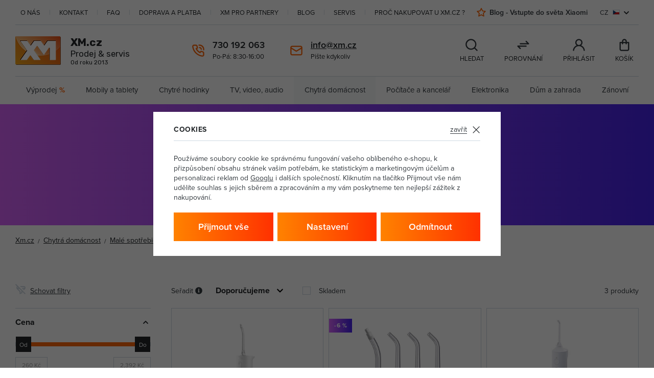

--- FILE ---
content_type: text/html; charset=UTF-8
request_url: https://xm.cz/chytra-domacnost_k388/male-spotrebice_k386/pece-o-telo_k289/ustni-sprchy_k504/
body_size: 44723
content:
<!DOCTYPE html>


                     
    
         
            

      
      

<html class="no-js lang-cs" lang="cs">
<head>
   <meta charset="utf-8">
   
      <meta name="author" content="XM.cz">
   

   <meta name="web_author" content="wpj.cz">

   
      <meta name="description" content="Ústní sprchy - XM.cz - prodej a servis mobilních telefonů Xiaomi a jejich příslušenství">
   

         <meta name="viewport" content="width=device-width, initial-scale=1">
   
   <meta property="og:title" content="Ústní sprchy - XM.cz">
      
   <meta property="og:image" content="https://xm.cz/templates/images/share/fb-share-image.jpg">

   <meta property="og:url" content="https://xm.cz/chytra-domacnost_k388/male-spotrebice_k386/pece-o-telo_k289/ustni-sprchy_k504/">
   <meta property="og:type" content="website">

   
   

   
      <title>Ústní sprchy - XM.cz</title>
   

   
      
   <link rel="stylesheet" href="https://use.typekit.net/tle7zaw.css">
   <link rel="preconnect" href="https://fonts.gstatic.com">
   <link href="https://fonts.googleapis.com/css2?family=Rubik:wght@400;700&display=swap" rel="stylesheet">


      
         <link rel="stylesheet" href="/web/build/app.b9121141.css">
         
      
   <link rel="stylesheet" href="/web/build/category.100c95ce.css">

   

   
   
      
               
         <link rel="canonical" href="https://xm.cz/chytra-domacnost_k388/male-spotrebice_k386/pece-o-telo_k289/ustni-sprchy_k504/">
                  

   
               <meta name="robots" content="index, follow">
         

   
         

   
   <link rel="shortcut icon" href="/templates/images/favicon.ico">
   
   
   <link rel="search" href="/vyhledavani/" type="text/html">

   <script src="/common/static/js/sentry-6.16.1.min.js"></script>

<script>
   Sentry.init({
      dsn: 'https://bdac53e35b1b4424b35eb8b76bcc2b1a@sentry.wpj.cz/9',
      allowUrls: [
         /xm\.cz\//
      ],
      denyUrls: [
         // Facebook flakiness
         /graph\.facebook\.com/i,
         // Facebook blocked
         /connect\.facebook\.net\/en_US\/all\.js/i,
         // Chrome extensions
         /extensions\//i,
         /^chrome:\/\//i,
         /kupshop\.local/i
      ],
      beforeSend(event) {
         if (!/FBA[NV]|PhantomJS|SznProhlizec/.test(window.navigator.userAgent)) {
            return event;
         }
      },
      ignoreErrors: [
         // facebook / ga + disabled cookies
         'fbq is not defined',
         'Can\'t find variable: fbq',
         '_gat is not defined',
         'AW is not defined',
         'Can\'t find variable: AW',
         'url.searchParams.get', // gtm koza
         // localstorage not working in incoginto mode in iOS
         'The quota has been exceeded',
         'QuotaExceededError',
         'Undefined variable: localStorage',
         'localStorage is null',
         'The operation is insecure',
         "Failed to read the 'localStorage'",
         "gtm_",
         "Can't find variable: glami",
      ]
   });

   Sentry.setTag("web", "prod_xm_db");
   Sentry.setTag("wbpck", 1);
   Sentry.setTag("adm", 0);
   Sentry.setTag("tpl", "x");
   Sentry.setTag("sentry_v", "6.16.1");
</script>

   <script>
   window.wpj = window.wpj || {};
   wpj.onReady = wpj.onReady || [];
   wpj.jsShop = wpj.jsShop || {events:[]};

   window.dataLayer = window.dataLayer || [];
   function gtag() {
      window.dataLayer.push(arguments);
   }
   window.wpj.cookie_bar_send = true;

   wpj.getCookie = (sKey) => decodeURIComponent(
      document.cookie.replace(
         new RegExp(
            '(?:(?:^|.*;)\\s*' +
            encodeURIComponent(sKey).replace(/[\-\.\+\*]/g, '\\$&') +
            '\\s*\\=\\s*([^;]*).*$)|^.*$'
         ),
         '$1'
      )
   ) || null;

      var consents = wpj.getCookie('cookie-bar')?.split(',');

   if (!(consents instanceof Array)){
      consents = [];
   }

   consents_fields = {
      ad_storage: consents.includes('ad_storage') ? 'granted' : 'denied',
      ad_user_data: consents.includes('ad_storage') ? 'granted' : 'denied',
      ad_personalization: consents.includes('ad_storage') ? 'granted' : 'denied',
      personalization_storage: consents.includes('personalization_and_functionality_storage') ? 'granted' : 'denied',
      functionality_storage: 'granted',
      analytics_storage: consents.includes('analytics_storage') ? 'granted' : 'denied',
   };
   gtag('consent', 'default', consents_fields);

   gtag("set", "ads_data_redaction", true);

   dataLayer.push({
      'event': 'defaultConsent',
      'consents' : consents_fields,
      'version': 'v0'
   });
   </script>

<script>
   wpj.data = wpj.data || { };

   
   

   

   
</script>


   

         <meta name="google-site-verification" content="">
   
         <meta name="facebook-domain-verification" content="dq9nxhc2jdjsa0sdncqkr8vluyzjb1">
   
   
   
             <script async src="https://www.googletagmanager.com/gtag/js?id=G-WJ8727GPBW"></script>
   
   <script>
      <!-- Global site tag (gtag.js) - Google Analytics 4 -->
      gtag('config', 'G-WJ8727GPBW');
   </script>

      

   

     <script type="text/javascript">page_data = {"page":{"language":"cs","title":"\u00dastn\u00ed sprchy","path":"\/chytra-domacnost_k388\/male-spotrebice_k386\/pece-o-telo_k289\/ustni-sprchy_k504\/","currency":"CZK","currencyRate":"1.00000000","type":"category"},"user":{"cartId":"no-cartID","userType":"anonymous","cookie_bar":false},"resetRefferer":false,"google_tag_params":{"ecomm_pagetype":"category","ecomm_category":"\u00dastn\u00ed sprchy","ecomm_prodid":[110749,131102,95630],"ecomm_totalvalue":["570.25","214.88","1976.03"]},"category":{"catId":"504","catName":"\u00dastn\u00ed sprchy","catCampaign":""},"ecommerce":{"impressions":[{"name":"Xiaomi Water Flosser 2 White","id":110749,"price":"570.25","brand":"Xiaomi","category":"\u00dastn\u00ed sprchy","variant":"","list":"category","position":0},{"name":"Xiaomi Water Flosser Replacement Tips","id":131102,"price":"214.88","brand":"Xiaomi","category":"\u00dastn\u00ed sprchy","variant":"","list":"category","position":1},{"name":"Panasonic EW1511W503 \u00fastn\u00ed sprcha, cestovn\u00ed, 6,5 bar, IPX7, nab\u00edjec\u00ed, b\u00edl\u00e1","id":95630,"price":"1976.03","brand":"Panasonic","category":"\u00dastn\u00ed sprchy","variant":"","list":"category","position":2}]}};dataLayer.push(page_data);</script>      <!-- Google Tag Manager -->
   <script data-cookieconsent="ignore">(function(w,d,s,l,i) {w[l] = w[l] || [];w[l].push({'gtm.start': new Date().getTime(), event: 'gtm.js'});
         var f = d.getElementsByTagName(s)[0],j=d.createElement(s),dl=l != 'dataLayer' ? '&l=' + l : '';
         j.async = true;j.src='//www.googletagmanager.com/gtm.js?id=' + i + dl;f.parentNode.insertBefore(j, f);
      })(window, document, 'script', 'dataLayer', 'GTM-56C3TWG');</script>
   <!-- End Google Tag Manager -->
</head>
<body >



<!-- Google Tag Manager -->
   <noscript>
       <iframe src="//www.googletagmanager.com/ns.html?id=GTM-56C3TWG" height="0" width="0" style="display:none;visibility:hidden"></iframe>
   </noscript>
<!-- End Google Tag Manager -->


   
      
      <div class="pos-rel">
   <div class="container header-container">
      <div class="header-top">
   
<div class="left-menu">
    
   <ul class="">
                 <li >
             <a href="/o-nas/"  class="item item-104">
                 O nás
             </a>
                        </li>
                 <li >
             <a href="/kontakt/"  class="item item-36">
                 Kontakt
             </a>
                        </li>
                 <li >
             <a href="https://xm.cz/blog/dwqa-ask-question/" target="_blank" rel="noreferrer" class="item item-203">
                 FAQ
             </a>
                        </li>
                 <li >
             <a href="/doprava-a-platba/"  class="item item-40">
                 Doprava a platba
             </a>
                        </li>
                 <li >
             <a href="/velkoobchod/"  class="item item-52">
                 XM pro partnery
             </a>
                        </li>
                 <li >
             <a href="https://www.xm.cz/blog/" target="_blank" rel="noreferrer" class="item item-207">
                 Blog
             </a>
                        </li>
                 <li >
             <a href="/servis/"  class="item item-235">
                 Servis
             </a>
                        </li>
                 <li >
             <a href="/proc-nakupovat-u-xm-cz/"  class="item item-247">
                 Proč nakupovat u XM.cz ?
             </a>
                        </li>
          </ul>

</div>

   <div class="right-menu">
      
<div class="sections-menu">
    
   <ul class="">
                 <li >
             <a href="https://www.xm.cz/blog/" target="_blank" rel="noreferrer" class="item item-64">
                 Blog - Vstupte do světa Xiaomi
             </a>
                        </li>
          </ul>

</div>

      

<div class="header-top-country">
   <div class="country-switch" data-country-switch>
      <div class="country active" title="cs">
         <span>CZ</span>
         <img src="/templates/images/flags/cs.svg" alt="cs"
              width="23" height="16">
      </div>

                                          <a href="/change-language/sk/" title="Změnit jazyk na Slovenština" class="country">
               <span>SK</span>
               <img src="/templates/images/flags/sk.svg" alt="Slovenština" width="23" height="16">
            </a>
                  </div>
</div>
   </div>
</div>

      <header class="header">
         <div class="header-burger">
            <button class="btn fc icons_burger" data-toggle="burger">
            </button>
         </div>

         <a href="/" title="XM.cz | Nejspolehlivější eshop se Xiaomi produkty v ČR" class="header-logo">
            <img src="/templates/images/logo-w.png" alt="XM.cz | Nejspolehlivější eshop se Xiaomi produkty v ČR" class="img-responsive">
            <div class="content">
                                 <p class="title">XM.cz</p>
                              <p>Prodej &amp; servis</p>
               <p class="since">Od roku 2013</p>
            </div>
         </a>

         <div class="header-search-wrapper">
                        <div class="header-search-inline">
   <form method="get" action="/vyhledavani/">
      <input type="text" name="search" value="" maxlength="100"
             class="form-control autocomplete-control lbx-searchbox"              placeholder="Hledáte telefon, příslušenství, ..." autocomplete="off" data-search-input>
      <button name="submit" type="submit" value="Hledat"
              class="btn btn-search fc icons_search"></button>
         </form>
</div>
         </div>

         <div class="header-contacts">
            <div class="fc icons_call">
               <div>
                  <p class="strong"><a href="tel:730192063" class="strong">730 192 063</a></p>
                   <div class="w-text"><p>Po-Pá: 8:30-16:00</p></div>                </div>
            </div>

            <div class="fc icons_mail">
               <div>
                  <p class="strong"><a href="mailto:info@xm.cz" class="strong">info@xm.cz</a></p>
                  <p>Pište kdykoliv</p>
               </div>
            </div>
         </div>

         <div class="header-icons">
            <div class="header-search-icon header-icon">
               <a href="/vyhledavani/" data-toggle="search">
                  <span class="fc icons_search"></span>
                  <p>Hledat</p>
               </a>
            </div>

            <div class="header-compare header-icon">
               <a href="/porovnani-produktu/">
                  <span class="fc icons_compare "
                        data-count="0"></span>
                  <p>Porovnání</p>
               </a>
            </div>

            <div class="header-login header-icon cart-signin">
                              <a href="/prihlaseni/">
                  <span class="fc icons_user ">
                                       </span>

                                       <p>Přihlásit</p>
                                 </a>
            </div>

            <div class="header-cart header-icon ">
   <a  data-reload="cart-info">
      <span class="fc icons_cart "></span>
      <p>Košík</p>
   </a>
</div>

<div class="cartbox-focus custom-scrollbar" data-cartbox>
   
   <div class="cartbox-alsobought" data-cartbox-alsobought data-url="/kosik/">
      <h3>Nezapomněli jste na něco?</h3>
      <div data-print_alsobought></div>
   </div>

      <div class="cartbox-header">
         
            <p class="h3">Nákupní košík</p>
         
         
            <a href="#" class="fc lightbox_close" data-cartbox-hide></a>
         
      </div>
   

   <div class="cartbox-product-list" >
      <div data-reload="cartbox-products">
                     <p class="no-items">V košíku nemáte žádné zboží.</p>
               </div>
   </div>


   <div class="cartbox-footer">
      <div data-reload="cartbox-footer">
         
                           

                        
               <div class="price-title">Mezisoučet
                  <strong class="total-price h3">0 Kč</strong>

                                 </div>
            

            
   <div class="cartbox-btns">
      <a href="" class="btn btn-secondary" data-cartbox-hide>Zpět k nákupu</a>
      <a href="/kosik/" class="btn btn-primary disabled">Do košíku</a>
   </div>

         
      </div>
   </div>
</div>
<div class="cartbox-bg" data-cartbox></div>
<div class="cartbox-overlay" data-cartbox data-cartbox-hide></div>

         </div>
      </header>


      <div class="header-sections">
          <ul class="sections-list" data-sections="header"><li class="nav-item nav-item-l0 " data-navitem="97"><a href="/vyprodej/" class="nav-link nav-link-l0">Výprodej<span class="percent">%</span></a></li><li class="nav-item nav-item-l0 has-submenu" data-navitem="241"><a href="/mobily-a-tablety_k241/" class="nav-link nav-link-l0">Mobily a tablety</a><div class="submenu"><div class="container"><ul class="level-1"><li class="nav-item nav-item-1 submenu-categories" data-navitem="974"><div class="nav-content"><div class="img"><img data-src="/data/tmp/6/4/974_6.jpg?1743595840_1" class="img-responsive" alt="Čtečky knih" width="88" height="88"></div><div class="menu-wrapper"><a href="/mobily-a-tablety_k241/ctecky-knih_k974/" class="menu-title"><h3>Čtečky knih</h3></a></div></div></li><li class="nav-item nav-item-1 has-submenu submenu-categories" data-navitem="459"><div class="nav-content"><div class="img"><img data-src="/data/tmp/6/9/459_6.jpg?1726663840_1" class="img-responsive" alt="Mobilní telefony" width="88" height="88"></div><div class="menu-wrapper"><a href="/mobily-a-tablety_k241/mobilni-telefony_k459/" class="menu-title"><h3>Mobilní telefony</h3></a><div class="menu-item"><a href="/mobily-a-tablety_k241/mobilni-telefony_k459/apple_k207/">Apple</a></div><div class="menu-item"><a href="/mobily-a-tablety_k241/mobilni-telefony_k459/motorola_k534/">Motorola</a></div><div class="menu-item"><a href="/mobily-a-tablety_k241/mobilni-telefony_k459/samsung_k168/">Samsung</a></div><div class="menu-item"><a href="/mobily-a-tablety_k241/mobilni-telefony_k459/poco_k521/">POCO</a></div><div class="menu-item"><a href="/mobily-a-tablety_k241/mobilni-telefony_k459/xiaomi_k231/">Xiaomi</a></div><div class="menu-item"><a href="/mobily-a-tablety_k241/mobilni-telefony_k459/google_k194/">Google</a><span>| <a href="/mobily-a-tablety_k241/mobilni-telefony_k459/google_k194/">...</a></span></div></div></div></li><li class="nav-item nav-item-1 has-submenu submenu-categories" data-navitem="181"><div class="nav-content"><div class="img"><img data-src="/data/tmp/6/1/181_6.jpg?1726663924_1" class="img-responsive" alt="Tablety" width="88" height="88"></div><div class="menu-wrapper"><a href="/mobily-a-tablety_k241/tablety_k181/" class="menu-title"><h3>Tablety</h3></a><div class="menu-item"><a href="/mobily-a-tablety_k241/tablety_k181/apple_k214/">Apple</a></div><div class="menu-item"><a href="/mobily-a-tablety_k241/tablety_k181/huawei_k226/">Huawei</a></div><div class="menu-item"><a href="/mobily-a-tablety_k241/tablety_k181/samsung_k201/">Samsung</a></div><div class="menu-item"><a href="/mobily-a-tablety_k241/tablety_k181/xiaomi_k175/">Xiaomi</a></div><div class="menu-item"><a href="/mobily-a-tablety_k241/tablety_k181/ochranne-folie-pro-tablety_k464/">Ochranné fólie pro tablety</a></div><div class="menu-item"><a href="/mobily-a-tablety_k241/tablety_k181/pouzdra-pro-tablety_k456/">Pouzdra pro tablety</a><span>| <a href="/mobily-a-tablety_k241/tablety_k181/pouzdra-pro-tablety_k456/">...</a></span></div></div></div></li><li class="nav-item nav-item-1 has-submenu submenu-categories" data-navitem="253"><div class="nav-content"><div class="img"><img data-src="/data/tmp/6/3/253_6.jpg?1715924447_1" class="img-responsive" alt="Mobilní příslušenství" width="88" height="88"></div><div class="menu-wrapper"><a href="/mobily-a-tablety_k241/mobilni-prislusenstvi_k253/" class="menu-title"><h3>Mobilní příslušenství</h3></a><div class="menu-item"><a href="/mobily-a-tablety_k241/mobilni-prislusenstvi_k253/pouzdra-na-mobilni-telefony_k265/">Pouzdra na mobilní telefony</a></div><div class="menu-item"><a href="/mobily-a-tablety_k241/mobilni-prislusenstvi_k253/tvrzena-skla-pro-mobilni-telefony_k403/">Tvrzená skla pro mobilní telefony</a></div><div class="menu-item"><a href="/mobily-a-tablety_k241/mobilni-prislusenstvi_k253/pametove-karty_k315/">Paměťové karty</a></div><div class="menu-item"><a href="/mobily-a-tablety_k241/mobilni-prislusenstvi_k253/data-prislusenstvi_k338/">Data příslušenství</a></div><div class="menu-item"><a href="/mobily-a-tablety_k241/mobilni-prislusenstvi_k253/nabijecky-pro-mobilni-telefony_k467/">Nabíječky pro mobilní telefony</a></div><div class="menu-item"><a href="/mobily-a-tablety_k241/mobilni-prislusenstvi_k253/drzaky-na-gps-navigace_k835/">Držáky na GPS navigace</a><span>| <a href="/mobily-a-tablety_k241/mobilni-prislusenstvi_k253/drzaky-na-gps-navigace_k835/">...</a></span></div></div></div></li><li class="nav-item nav-item-1 submenu-categories" data-navitem="95"><div class="nav-content"><div class="img"><img data-src="/data/tmp/6/5/95_6.jpg?1729251957_1" class="img-responsive" alt="Výhodné sady" width="88" height="88"></div><div class="menu-wrapper"><a href="/mobily-a-tablety_k241/vyhodne-sady_k95/" class="menu-title"><h3>Výhodné sady</h3></a></div></div></li></ul></div></div></li><li class="nav-item nav-item-l0 has-submenu" data-navitem="358"><a href="/chytre-hodinky_k358/" class="nav-link nav-link-l0">Chytré hodinky</a><div class="submenu"><div class="container"><ul class="level-1"><li class="nav-item nav-item-1 submenu-categories" data-navitem="368"><div class="nav-content"><div class="img"><img data-src="/data/tmp/6/8/368_6.jpg?1726663968_1" class="img-responsive" alt="Chytré hodinky" width="88" height="88"></div><div class="menu-wrapper"><a href="/chytre-hodinky_k358/chytre-hodinky_k368/" class="menu-title"><h3>Chytré hodinky</h3></a></div></div></li><li class="nav-item nav-item-1 submenu-categories" data-navitem="966"><div class="nav-content"><div class="img"><img data-src="/data/tmp/6/6/966_6.jpg?1731931571_1" class="img-responsive" alt="Chytré prsteny" width="88" height="88"></div><div class="menu-wrapper"><a href="/chytre-hodinky_k358/chytre-prsteny_k966/" class="menu-title"><h3>Chytré prsteny</h3></a></div></div></li><li class="nav-item nav-item-1 submenu-categories" data-navitem="411"><div class="nav-content"><div class="img"><img data-src="/data/tmp/6/1/411_6.jpg?1726663980_1" class="img-responsive" alt="Chytré náramky" width="88" height="88"></div><div class="menu-wrapper"><a href="/chytre-hodinky_k358/chytre-naramky_k411/" class="menu-title"><h3>Chytré náramky</h3></a></div></div></li><li class="nav-item nav-item-1 submenu-categories" data-navitem="800"><div class="nav-content"><div class="img"><img data-src="/data/tmp/6/0/800_6.jpg?1726663989_1" class="img-responsive" alt="Chytré lokátory" width="88" height="88"></div><div class="menu-wrapper"><a href="/chytre-hodinky_k358/chytre-lokatory_k800/" class="menu-title"><h3>Chytré lokátory</h3></a></div></div></li><li class="nav-item nav-item-1 submenu-categories" data-navitem="310"><div class="nav-content"><div class="img"><img data-src="/data/tmp/6/0/310_6.jpg?1726663995_1" class="img-responsive" alt="Sporttestery a computery" width="88" height="88"></div><div class="menu-wrapper"><a href="/chytre-hodinky_k358/sporttestery-a-computery_k310/" class="menu-title"><h3>Sporttestery a computery</h3></a></div></div></li><li class="nav-item nav-item-1 has-submenu submenu-categories" data-navitem="255"><div class="nav-content"><div class="img"><img data-src="/data/tmp/6/5/255_6.jpg?1715945161_1" class="img-responsive" alt="Příslušenství k wearables" width="88" height="88"></div><div class="menu-wrapper"><a href="/chytre-hodinky_k358/prislusenstvi-k-wearables_k255/" class="menu-title"><h3>Příslušenství k wearables</h3></a><div class="menu-item"><a href="/chytre-hodinky_k358/prislusenstvi-k-wearables_k255/prislusenstvi-k-chytrym-hodinkam_k419/">Příslušenství k chytrým hodinkám</a></div><div class="menu-item"><a href="/chytre-hodinky_k358/prislusenstvi-k-wearables_k255/prislusenstvi-k-chytrym-naramkum_k451/">Příslušenství k chytrým náramkům</a></div></div></div></li></ul></div></div></li><li class="nav-item nav-item-l0 has-submenu" data-navitem="335"><a href="/tv-video-audio_k335/" class="nav-link nav-link-l0">TV, video, audio</a><div class="submenu"><div class="container"><ul class="level-1"><li class="nav-item nav-item-1 has-submenu submenu-categories" data-navitem="344"><div class="nav-content"><div class="img"><img data-src="/data/tmp/6/4/344_6.jpg?1726664011_1" class="img-responsive" alt="Audio" width="88" height="88"></div><div class="menu-wrapper"><a href="/tv-video-audio_k335/audio_k344/" class="menu-title"><h3>Audio</h3></a><div class="menu-item"><a href="/tv-video-audio_k335/audio_k344/audio-doplnky-a-prislusenstvi_k204/">Audio doplňky a příslušenství</a></div><div class="menu-item"><a href="/tv-video-audio_k335/audio_k344/bluetooth-reproduktory_k424/">Bluetooth reproduktory</a></div><div class="menu-item"><a href="/tv-video-audio_k335/audio_k344/mikrofony_k494/">Mikrofony</a></div><div class="menu-item"><a href="/tv-video-audio_k335/audio_k344/reprosoustavy-a-reproduktory_k760/">Reprosoustavy a reproduktory</a></div><div class="menu-item"><a href="/tv-video-audio_k335/audio_k344/sluchatka_k354/">Sluchátka</a></div><div class="menu-item"><a href="/tv-video-audio_k335/audio_k344/zaznamova-media_k769/">Záznamová média</a><span>| <a href="/tv-video-audio_k335/audio_k344/zaznamova-media_k769/">...</a></span></div></div></div></li><li class="nav-item nav-item-1 has-submenu submenu-categories" data-navitem="955"><div class="nav-content"><div class="img"><img data-src="/data/tmp/6/5/955_6.jpg?1739803508_1" class="img-responsive" alt="Příslušenství k TV" width="88" height="88"></div><div class="menu-wrapper"><a href="/tv-video-audio_k335/prislusenstvi-k-tv_k955/" class="menu-title"><h3>Příslušenství k TV</h3></a><div class="menu-item"><a href="/tv-video-audio_k335/prislusenstvi-k-tv_k955/antenni-drzaky-a-stozary_k956/">Anténní držáky a stožáry</a></div></div></div></li><li class="nav-item nav-item-1 submenu-categories" data-navitem="776"><div class="nav-content"><div class="img"><img data-src="/data/tmp/6/6/776_6.jpg?1687958242_1" class="img-responsive" alt="Dálkové ovladače" width="88" height="88"></div><div class="menu-wrapper"><a href="/tv-video-audio_k335/dalkove-ovladace_k776/" class="menu-title"><h3>Dálkové ovladače</h3></a></div></div></li><li class="nav-item nav-item-1 submenu-categories" data-navitem="921"><div class="nav-content"><div class="img"><img data-src="/data/tmp/6/1/921_6.jpg?1720100207_1" class="img-responsive" alt="Komerční Panely" width="88" height="88"></div><div class="menu-wrapper"><a href="/tv-video-audio_k335/komercni-panely_k921/" class="menu-title"><h3>Komerční Panely</h3></a></div></div></li><li class="nav-item nav-item-1 submenu-categories" data-navitem="206"><div class="nav-content"><div class="img"><img data-src="/data/tmp/6/6/206_6.jpg?1655196306_1" class="img-responsive" alt="Multimediální centra" width="88" height="88"></div><div class="menu-wrapper"><a href="/tv-video-audio_k335/multimedialni-centra_k206/" class="menu-title"><h3>Multimediální centra</h3></a></div></div></li><li class="nav-item nav-item-1 has-submenu submenu-categories" data-navitem="498"><div class="nav-content"><div class="img"><img data-src="/data/tmp/6/8/498_6.jpg?1655196325_1" class="img-responsive" alt="Projekční technika" width="88" height="88"></div><div class="menu-wrapper"><a href="/tv-video-audio_k335/projekcni-technika_k498/" class="menu-title"><h3>Projekční technika</h3></a><div class="menu-item"><a href="/tv-video-audio_k335/projekcni-technika_k498/drzaky-k-projektorum_k672/">Držáky k projektorům</a></div><div class="menu-item"><a href="/tv-video-audio_k335/projekcni-technika_k498/lampy-pro-projektory_k1044/">Lampy pro projektory</a></div><div class="menu-item"><a href="/tv-video-audio_k335/projekcni-technika_k498/prislusenstvi_k669/">Příslušenství</a></div><div class="menu-item"><a href="/tv-video-audio_k335/projekcni-technika_k498/projektory_k154/">Projektory</a></div></div></div></li><li class="nav-item nav-item-1 has-submenu submenu-categories" data-navitem="972"><div class="nav-content"><div class="img"><img data-src="/data/tmp/6/2/972_6.jpg?1732193752_1" class="img-responsive" alt="Satelitní a digitální technika" width="88" height="88"></div><div class="menu-wrapper"><a href="/tv-video-audio_k335/satelitni-a-digitalni-technika_k972/" class="menu-title"><h3>Satelitní a digitální technika</h3></a><div class="menu-item"><a href="/tv-video-audio_k335/satelitni-a-digitalni-technika_k972/bluetooth-audio-adaptery_k973/">Bluetooth audio adaptéry</a></div></div></div></li><li class="nav-item nav-item-1 submenu-categories" data-navitem="409"><div class="nav-content"><div class="img"><img data-src="/data/tmp/6/9/409_6.jpg?1655297660_1" class="img-responsive" alt="Soundbary" width="88" height="88"></div><div class="menu-wrapper"><a href="/tv-video-audio_k335/soundbary_k409/" class="menu-title"><h3>Soundbary</h3></a></div></div></li><li class="nav-item nav-item-1 has-submenu submenu-categories" data-navitem="284"><div class="nav-content"><div class="img"><img data-src="/data/tmp/6/4/284_6.jpg?1722951357_1" class="img-responsive" alt="Sportovní kamery" width="88" height="88"></div><div class="menu-wrapper"><a href="/tv-video-audio_k335/sportovni-kamery_k284/" class="menu-title"><h3>Sportovní kamery</h3></a><div class="menu-item"><a href="/tv-video-audio_k335/sportovni-kamery_k284/gopro-kamery_k295/">GoPro kamery</a></div><div class="menu-item"><a href="/tv-video-audio_k335/sportovni-kamery_k284/prislusenstvi-ke-sportovnim-kameram_k834/">Příslušenství ke sportovním kamerám</a></div></div></div></li></ul></div></div></li><li class="nav-item nav-item-l0 has-submenu" data-navitem="388"><a href="/chytra-domacnost_k388/" class="nav-link nav-link-l0">Chytrá domácnost</a><div class="submenu"><div class="container"><ul class="level-1"><li class="nav-item nav-item-1 has-submenu submenu-categories" data-navitem="313"><div class="nav-content"><div class="img"><img data-src="/data/tmp/6/3/313_6.jpg?1655197261_1" class="img-responsive" alt="Centrální jednotky" width="88" height="88"></div><div class="menu-wrapper"><a href="/chytra-domacnost_k388/centralni-jednotky_k313/" class="menu-title"><h3>Centrální jednotky</h3></a><div class="menu-item"><a href="/chytra-domacnost_k388/centralni-jednotky_k313/budiky_k465/">Budíky</a></div></div></div></li><li class="nav-item nav-item-1 has-submenu submenu-categories" data-navitem="230"><div class="nav-content"><div class="img"><img data-src="/data/tmp/6/0/230_6.jpg?1669984127_1" class="img-responsive" alt="Cyklistika" width="88" height="88"></div><div class="menu-wrapper"><a href="/chytra-domacnost_k388/cyklistika_k230/" class="menu-title"><h3>Cyklistika</h3></a><div class="menu-item"><a href="/chytra-domacnost_k388/cyklistika_k230/elektrokola_k179/">Elektrokola</a></div><div class="menu-item"><a href="/chytra-domacnost_k388/cyklistika_k230/elektrokolobezky_k242/">Elektrokoloběžky</a></div><div class="menu-item"><a href="/chytra-domacnost_k388/cyklistika_k230/prislusenstvi_k663/">Příslušenství</a></div><div class="menu-item"><a href="/chytra-domacnost_k388/cyklistika_k230/svetla-na-kolo_k220/">Světla na kolo</a></div></div></div></li><li class="nav-item nav-item-1 submenu-categories" data-navitem="530"><div class="nav-content"><div class="img"><img data-src="/data/tmp/6/0/530_6.jpg?1686722197_1" class="img-responsive" alt="Chytré zásuvky" width="88" height="88"></div><div class="menu-wrapper"><a href="/chytra-domacnost_k388/chytre-zasuvky_k530/" class="menu-title"><h3>Chytré zásuvky</h3></a></div></div></li><li class="nav-item nav-item-1 has-submenu submenu-categories" data-navitem="520"><div class="nav-content"><div class="img"><img data-src="/data/tmp/6/0/520_6.jpg?1669927587_1" class="img-responsive" alt="Domácí mazlíčci" width="88" height="88"></div><div class="menu-wrapper"><a href="/chytra-domacnost_k388/domaci-mazlicci_k520/" class="menu-title"><h3>Domácí mazlíčci</h3></a><div class="menu-item"><a href="/chytra-domacnost_k388/domaci-mazlicci_k520/misky-a-zasobniky-pro-psy_k894/">Misky a zásobníky pro psy</a></div><div class="menu-item"><a href="/chytra-domacnost_k388/domaci-mazlicci_k520/prepravni-boxy_k941/">Přepravní boxy</a></div><div class="menu-item"><a href="/chytra-domacnost_k388/domaci-mazlicci_k520/toalety-pro-kocky_k901/">Toalety pro kočky</a></div></div></div></li><li class="nav-item nav-item-1 submenu-categories" data-navitem="861"><div class="nav-content"><div class="img"><img data-src="/data/tmp/6/1/861_6.jpg?1705413245_1" class="img-responsive" alt="Domovní telefony a videotelefony" width="88" height="88"></div><div class="menu-wrapper"><a href="/chytra-domacnost_k388/domovni-telefony-a-videotelefony_k861/" class="menu-title"><h3>Domovní telefony a videotelefony</h3></a></div></div></li><li class="nav-item nav-item-1 submenu-categories" data-navitem="528"><div class="nav-content"><div class="img"><img data-src="/data/tmp/6/8/528_6.jpg?1687782048_1" class="img-responsive" alt="Domovní zvonky" width="88" height="88"></div><div class="menu-wrapper"><a href="/chytra-domacnost_k388/domovni-zvonky_k528/" class="menu-title"><h3>Domovní zvonky</h3></a></div></div></li><li class="nav-item nav-item-1 submenu-categories" data-navitem="506"><div class="nav-content"><div class="img"><img data-src="/data/tmp/6/6/506_6.jpg?1655801597_1" class="img-responsive" alt="Fitness" width="88" height="88"></div><div class="menu-wrapper"><a href="/chytra-domacnost_k388/fitness_k506/" class="menu-title"><h3>Fitness</h3></a></div></div></li><li class="nav-item nav-item-1 submenu-categories" data-navitem="397"><div class="nav-content"><div class="img"><img data-src="/data/tmp/6/7/397_6.jpg?1655297756_1" class="img-responsive" alt="Hlasoví asistenti" width="88" height="88"></div><div class="menu-wrapper"><a href="/chytra-domacnost_k388/hlasovi-asistenti_k397/" class="menu-title"><h3>Hlasoví asistenti</h3></a></div></div></li><li class="nav-item nav-item-1 has-submenu submenu-categories" data-navitem="311"><div class="nav-content"><div class="img"><img data-src="/data/tmp/6/1/311_6.jpg?1669984150_1" class="img-responsive" alt="Klima" width="88" height="88"></div><div class="menu-wrapper"><a href="/chytra-domacnost_k388/klima_k311/" class="menu-title"><h3>Klima</h3></a><div class="menu-item"><a href="/chytra-domacnost_k388/klima_k311/cisticky-vzduchu-a-zvlhcovace_k321/">Čističky vzduchu a zvlhčovače</a></div><div class="menu-item"><a href="/chytra-domacnost_k388/klima_k311/domaci-ventilatory_k340/">Domácí ventilátory</a></div><div class="menu-item"><a href="/chytra-domacnost_k388/klima_k311/klimatizace_k505/">Klimatizace</a></div><div class="menu-item"><a href="/chytra-domacnost_k388/klima_k311/ochlazovace-vzduchu_k873/">Ochlazovače vzduchu</a></div><div class="menu-item"><a href="/chytra-domacnost_k388/klima_k311/prislusenstvi-pro-cisticky-vzduchu_k804/">Příslušenství pro čističky vzduchu</a></div></div></div></li><li class="nav-item nav-item-1 has-submenu submenu-categories" data-navitem="386"><div class="nav-content"><div class="img"><img data-src="/data/tmp/6/6/386_6.jpg?1669984335_1" class="img-responsive" alt="Malé spotřebiče" width="88" height="88"></div><div class="menu-wrapper"><a href="/chytra-domacnost_k388/male-spotrebice_k386/" class="menu-title"><h3>Malé spotřebiče</h3></a><div class="menu-item"><a href="/chytra-domacnost_k388/male-spotrebice_k386/kuchynske-spotrebice_k453/">Kuchyňské spotřebiče</a></div><div class="menu-item"><a href="/chytra-domacnost_k388/male-spotrebice_k386/pece-o-telo_k289/">Péče o tělo</a></div><div class="menu-item"><a href="/chytra-domacnost_k388/male-spotrebice_k386/pece-o-zdravi_k898/">Péče o zdraví</a></div><div class="menu-item"><a href="/chytra-domacnost_k388/male-spotrebice_k386/prislusenstvi-k-malym-spotrebicum_k405/">Příslušenství k malým spotřebičům</a></div><div class="menu-item"><a href="/chytra-domacnost_k388/male-spotrebice_k386/vodni-filtry_k493/">Vodní filtry</a></div><div class="menu-item"><a href="/chytra-domacnost_k388/male-spotrebice_k386/zehlicky_k915/">Žehličky</a><span>| <a href="/chytra-domacnost_k388/male-spotrebice_k386/zehlicky_k915/">...</a></span></div></div></div></li><li class="nav-item nav-item-1 has-submenu submenu-categories" data-navitem="273"><div class="nav-content"><div class="img"><img data-src="/data/tmp/6/3/273_6.jpg?1657880096_1" class="img-responsive" alt="Ostatní" width="88" height="88"></div><div class="menu-wrapper"><a href="/chytra-domacnost_k388/ostatni_k273/" class="menu-title"><h3>Ostatní</h3></a><div class="menu-item"><a href="/chytra-domacnost_k388/ostatni_k273/davkovace-mydla_k407/">Dávkovače mýdla</a></div><div class="menu-item"><a href="/chytra-domacnost_k388/ostatni_k273/pera-a-propisky_k479/">Pera a propisky</a></div></div></div></li><li class="nav-item nav-item-1 has-submenu submenu-categories" data-navitem="267"><div class="nav-content"><div class="img"><img data-src="/data/tmp/6/7/267_6.jpg?1655197229_1" class="img-responsive" alt="Osvětlení" width="88" height="88"></div><div class="menu-wrapper"><a href="/chytra-domacnost_k388/osvetleni_k267/" class="menu-title"><h3>Osvětlení</h3></a><div class="menu-item"><a href="/chytra-domacnost_k388/osvetleni_k267/lampy_k221/">Lampy</a></div><div class="menu-item"><a href="/chytra-domacnost_k388/osvetleni_k267/led-osvetleni_k269/">LED osvětlení</a></div><div class="menu-item"><a href="/chytra-domacnost_k388/osvetleni_k267/led-pasky_k825/">LED pásky</a></div><div class="menu-item"><a href="/chytra-domacnost_k388/osvetleni_k267/svitidla_k323/">Svítidla</a></div><div class="menu-item"><a href="/chytra-domacnost_k388/osvetleni_k267/zarovky_k278/">Žárovky</a></div></div></div></li><li class="nav-item nav-item-1 submenu-categories" data-navitem="777"><div class="nav-content"><div class="img"><img data-src="/data/tmp/6/7/777_6.jpg?1687958399_1" class="img-responsive" alt="Ovladače a spínače pro chytrou domácnost" width="88" height="88"></div><div class="menu-wrapper"><a href="/chytra-domacnost_k388/ovladace-a-spinace-pro-chytrou-domacnost_k777/" class="menu-title"><h3>Ovladače a spínače pro chytrou domácnost</h3></a></div></div></li><li class="nav-item nav-item-1 has-submenu submenu-categories" data-navitem="350"><div class="nav-content"><div class="img"><img data-src="/data/tmp/6/0/350_6.jpg?1728639369_1" class="img-responsive" alt="Vysavače" width="88" height="88"></div><div class="menu-wrapper"><a href="/chytra-domacnost_k388/vysavace_k350/" class="menu-title"><h3>Vysavače</h3></a><div class="menu-item"><a href="/chytra-domacnost_k388/vysavace_k350/prislusenstvi-k-vysavacum_k413/">Příslušenství k vysavačům</a></div><div class="menu-item"><a href="/chytra-domacnost_k388/vysavace_k350/roboticke-vysavace_k395/">Robotické vysavače</a></div><div class="menu-item"><a href="/chytra-domacnost_k388/vysavace_k350/rucni-vysavace_k362/">Ruční vysavače</a></div></div></div></li><li class="nav-item nav-item-1 has-submenu submenu-categories" data-navitem="529"><div class="nav-content"><div class="img"><img data-src="/data/tmp/6/9/529_6.jpg?1675428471_1" class="img-responsive" alt="Zabezpečení" width="88" height="88"></div><div class="menu-wrapper"><a href="/chytra-domacnost_k388/zabezpeceni_k529/" class="menu-title"><h3>Zabezpečení</h3></a><div class="menu-item"><a href="/chytra-domacnost_k388/zabezpeceni_k529/pohybove-detektory-a-senzory_k897/">Pohybové detektory a senzory</a></div></div></div></li></ul></div></div></li><li class="nav-item nav-item-l0 has-submenu" data-navitem="260"><a href="/pocitace-a-kancelar_k260/" class="nav-link nav-link-l0">Počítače a kancelář</a><div class="submenu"><div class="container"><ul class="level-1"><li class="nav-item nav-item-1 submenu-categories" data-navitem="680"><div class="nav-content"><div class="img"><img data-src="/data/tmp/6/0/680_6.jpg?1687770464_1" class="img-responsive" alt="Baterie k notebookům" width="88" height="88"></div><div class="menu-wrapper"><a href="/pocitace-a-kancelar_k260/baterie-k-notebookum_k680/" class="menu-title"><h3>Baterie k notebookům</h3></a></div></div></li><li class="nav-item nav-item-1 has-submenu submenu-categories" data-navitem="829"><div class="nav-content"><div class="img"><img data-src="/data/tmp/6/9/829_6.jpg?1728898106_1" class="img-responsive" alt="Software" width="88" height="88"></div><div class="menu-wrapper"><a href="/pocitace-a-kancelar_k260/software_k829/" class="menu-title"><h3>Software</h3></a><div class="menu-item"><a href="/pocitace-a-kancelar_k260/software_k829/rozsirene-zaruky_k996/">Rozšířené záruky</a></div></div></div></li><li class="nav-item nav-item-1 submenu-categories" data-navitem="768"><div class="nav-content"><div class="img"><img data-src="/data/tmp/6/8/768_6.jpg?1687770475_1" class="img-responsive" alt="Herní křesla" width="88" height="88"></div><div class="menu-wrapper"><a href="/pocitace-a-kancelar_k260/herni-kresla_k768/" class="menu-title"><h3>Herní křesla</h3></a></div></div></li><li class="nav-item nav-item-1 has-submenu submenu-categories" data-navitem="404"><div class="nav-content"><div class="img"><img data-src="/data/tmp/6/4/404_6.jpg?1655197688_1" class="img-responsive" alt="Herní zařízení" width="88" height="88"></div><div class="menu-wrapper"><a href="/pocitace-a-kancelar_k260/herni-zarizeni_k404/" class="menu-title"><h3>Herní zařízení</h3></a><div class="menu-item"><a href="/pocitace-a-kancelar_k260/herni-zarizeni_k404/herni-konzole_k412/">Herní konzole</a></div><div class="menu-item"><a href="/pocitace-a-kancelar_k260/herni-zarizeni_k404/hry-pro-nintendo-switch_k806/">Hry pro Nintendo Switch</a></div><div class="menu-item"><a href="/pocitace-a-kancelar_k260/herni-zarizeni_k404/hry-na-ps4_k761/">Hry na PS4</a></div><div class="menu-item"><a href="/pocitace-a-kancelar_k260/herni-zarizeni_k404/hry-na-ps5_k762/">Hry na PS5</a></div><div class="menu-item"><a href="/pocitace-a-kancelar_k260/herni-zarizeni_k404/hry-na-xbox-one_k765/">Hry na Xbox One</a></div><div class="menu-item"><a href="/pocitace-a-kancelar_k260/herni-zarizeni_k404/hry-na-xbox-series-x-s_k764/">Hry na Xbox Series X/S</a><span>| <a href="/pocitace-a-kancelar_k260/herni-zarizeni_k404/hry-na-xbox-series-x-s_k764/">...</a></span></div></div></div></li><li class="nav-item nav-item-1 has-submenu submenu-categories" data-navitem="152"><div class="nav-content"><div class="img"><img data-src="/data/tmp/6/2/152_6.jpg?1655197657_1" class="img-responsive" alt="Kabely a konektory" width="88" height="88"></div><div class="menu-wrapper"><a href="/pocitace-a-kancelar_k260/kabely-a-konektory_k152/" class="menu-title"><h3>Kabely a konektory</h3></a><div class="menu-item"><a href="/pocitace-a-kancelar_k260/kabely-a-konektory_k152/audio-video-kabely_k240/">Audio - video kabely</a></div><div class="menu-item"><a href="/pocitace-a-kancelar_k260/kabely-a-konektory_k152/napajeci-kabely_k802/">Napájecí kabely</a></div><div class="menu-item"><a href="/pocitace-a-kancelar_k260/kabely-a-konektory_k152/sitove-kabely_k771/">Síťové kabely</a></div><div class="menu-item"><a href="/pocitace-a-kancelar_k260/kabely-a-konektory_k152/usb-kabely_k165/">USB kabely</a></div><div class="menu-item"><a href="/pocitace-a-kancelar_k260/kabely-a-konektory_k152/vga-dvi-hdmi-kabely_k347/">VGA, DVI, HDMI kabely</a></div></div></div></li><li class="nav-item nav-item-1 has-submenu submenu-categories" data-navitem="846"><div class="nav-content"><div class="img"><img data-src="/data/tmp/6/6/846_6.jpg?1696149386_1" class="img-responsive" alt="Kancelářské potřeby" width="88" height="88"></div><div class="menu-wrapper"><a href="/pocitace-a-kancelar_k260/kancelarske-potreby_k846/" class="menu-title"><h3>Kancelářské potřeby</h3></a><div class="menu-item"><a href="/pocitace-a-kancelar_k260/kancelarske-potreby_k846/etikety_k883/">Etikety</a></div><div class="menu-item"><a href="/pocitace-a-kancelar_k260/kancelarske-potreby_k846/kalkulacky_k847/">Kalkulačky</a></div></div></div></li><li class="nav-item nav-item-1 has-submenu submenu-categories" data-navitem="418"><div class="nav-content"><div class="img"><img data-src="/data/tmp/6/8/418_6.jpg?1685533426_1" class="img-responsive" alt="Klávesnice a myši" width="88" height="88"></div><div class="menu-wrapper"><a href="/pocitace-a-kancelar_k260/klavesnice-a-mysi_k418/" class="menu-title"><h3>Klávesnice a myši</h3></a><div class="menu-item"><a href="/pocitace-a-kancelar_k260/klavesnice-a-mysi_k418/graficke-tablety_k486/">Grafické tablety</a></div><div class="menu-item"><a href="/pocitace-a-kancelar_k260/klavesnice-a-mysi_k418/klavesnice_k509/">Klávesnice</a></div><div class="menu-item"><a href="/pocitace-a-kancelar_k260/klavesnice-a-mysi_k418/laserova-ukazovatka-a-prezentery_k691/">Laserová ukazovátka a prezentéry</a></div><div class="menu-item"><a href="/pocitace-a-kancelar_k260/klavesnice-a-mysi_k418/mysi_k426/">Myši</a></div><div class="menu-item"><a href="/pocitace-a-kancelar_k260/klavesnice-a-mysi_k418/podlozky-pod-mys_k673/">Podložky pod myš</a></div><div class="menu-item"><a href="/pocitace-a-kancelar_k260/klavesnice-a-mysi_k418/sety-klavesnic-a-mysi_k757/">Sety klávesnic a myší</a><span>| <a href="/pocitace-a-kancelar_k260/klavesnice-a-mysi_k418/sety-klavesnic-a-mysi_k757/">...</a></span></div></div></div></li><li class="nav-item nav-item-1 has-submenu submenu-categories" data-navitem="420"><div class="nav-content"><div class="img"><img data-src="/data/tmp/6/0/420_6.jpg?1721374547_1" class="img-responsive" alt="Monitory" width="88" height="88"></div><div class="menu-wrapper"><a href="/pocitace-a-kancelar_k260/monitory_k420/" class="menu-title"><h3>Monitory</h3></a><div class="menu-item"><a href="/pocitace-a-kancelar_k260/monitory_k420/drzaky-na-monitory_k670/">Držáky na monitory</a></div></div></div></li><li class="nav-item nav-item-1 submenu-categories" data-navitem="208"><div class="nav-content"><div class="img"><img data-src="/data/tmp/6/8/208_6.jpg?1687771142_1" class="img-responsive" alt="Notebooky" width="88" height="88"></div><div class="menu-wrapper"><a href="/pocitace-a-kancelar_k260/notebooky_k208/" class="menu-title"><h3>Notebooky</h3></a></div></div></li><li class="nav-item nav-item-1 has-submenu submenu-categories" data-navitem="674"><div class="nav-content"><div class="img"><img data-src="/data/tmp/6/4/674_6.jpg?1685532241_1" class="img-responsive" alt="Počítačové komponenty" width="88" height="88"></div><div class="menu-wrapper"><a href="/pocitace-a-kancelar_k260/pocitacove-komponenty_k674/" class="menu-title"><h3>Počítačové komponenty</h3></a><div class="menu-item"><a href="/pocitace-a-kancelar_k260/pocitacove-komponenty_k674/chlazeni_k686/">Chlazení</a></div><div class="menu-item"><a href="/pocitace-a-kancelar_k260/pocitacove-komponenty_k674/externi-disky_k676/">Externí disky</a></div><div class="menu-item"><a href="/pocitace-a-kancelar_k260/pocitacove-komponenty_k674/externi-vymenne-boxy_k808/">Externí výměnné boxy</a></div><div class="menu-item"><a href="/pocitace-a-kancelar_k260/pocitacove-komponenty_k674/graficke-karty_k682/">Grafické karty</a></div><div class="menu-item"><a href="/pocitace-a-kancelar_k260/pocitacove-komponenty_k674/mechaniky_k694/">Mechaniky</a></div><div class="menu-item"><a href="/pocitace-a-kancelar_k260/pocitacove-komponenty_k674/pameti_k677/">Paměti</a><span>| <a href="/pocitace-a-kancelar_k260/pocitacove-komponenty_k674/pameti_k677/">...</a></span></div></div></div></li><li class="nav-item nav-item-1 has-submenu submenu-categories" data-navitem="271"><div class="nav-content"><div class="img"><img data-src="/data/tmp/6/1/271_6.jpg?1655298826_1" class="img-responsive" alt="Počítačové příslušenství" width="88" height="88"></div><div class="menu-wrapper"><a href="/pocitace-a-kancelar_k260/pocitacove-prislusenstvi_k271/" class="menu-title"><h3>Počítačové příslušenství</h3></a><div class="menu-item"><a href="/pocitace-a-kancelar_k260/pocitacove-prislusenstvi_k271/ctecky-pametovych-karet_k868/">Čtečky paměťových karet</a></div><div class="menu-item"><a href="/pocitace-a-kancelar_k260/pocitacove-prislusenstvi_k271/dokovaci-stanice-a-replikatory-portu_k385/">Dokovací stanice a replikátory portů</a></div><div class="menu-item"><a href="/pocitace-a-kancelar_k260/pocitacove-prislusenstvi_k271/pocitacove-mikrofony_k332/">Počítačové mikrofony</a></div><div class="menu-item"><a href="/pocitace-a-kancelar_k260/pocitacove-prislusenstvi_k271/usb-flash-disky_k282/">USB flash disky</a></div><div class="menu-item"><a href="/pocitace-a-kancelar_k260/pocitacove-prislusenstvi_k271/usb-huby_k447/">USB huby</a></div></div></div></li><li class="nav-item nav-item-1 has-submenu submenu-categories" data-navitem="440"><div class="nav-content"><div class="img"><img data-src="/data/tmp/6/0/440_6.jpg?1655298713_1" class="img-responsive" alt="Příslušenství k notebookům" width="88" height="88"></div><div class="menu-wrapper"><a href="/pocitace-a-kancelar_k260/prislusenstvi-k-notebookum_k440/" class="menu-title"><h3>Příslušenství k notebookům</h3></a><div class="menu-item"><a href="/pocitace-a-kancelar_k260/prislusenstvi-k-notebookum_k440/ac-adaptery_k681/">AC Adaptéry</a></div><div class="menu-item"><a href="/pocitace-a-kancelar_k260/prislusenstvi-k-notebookum_k440/brasny-a-batohy-pro-notebooky_k428/">Brašny a batohy pro notebooky</a></div><div class="menu-item"><a href="/pocitace-a-kancelar_k260/prislusenstvi-k-notebookum_k440/dokovaci-stanice-a-replikatory-portu_k448/">Dokovací stanice a replikátory portů</a></div><div class="menu-item"><a href="/pocitace-a-kancelar_k260/prislusenstvi-k-notebookum_k440/podlozky-a-stojany-k-notebookum_k337/">Podložky a stojany k notebookům</a></div></div></div></li><li class="nav-item nav-item-1 submenu-categories" data-navitem="813"><div class="nav-content"><div class="img"><img data-src="/data/tmp/6/3/813_6.jpg?1700060904_1" class="img-responsive" alt="Servery" width="88" height="88"></div><div class="menu-wrapper"><a href="/pocitace-a-kancelar_k260/servery_k813/" class="menu-title"><h3>Servery</h3></a></div></div></li><li class="nav-item nav-item-1 has-submenu submenu-categories" data-navitem="482"><div class="nav-content"><div class="img"><img data-src="/data/tmp/6/2/482_6.jpg?1655197529_1" class="img-responsive" alt="Síťové prvky" width="88" height="88"></div><div class="menu-wrapper"><a href="/pocitace-a-kancelar_k260/sitove-prvky_k482/" class="menu-title"><h3>Síťové prvky</h3></a><div class="menu-item"><a href="/pocitace-a-kancelar_k260/sitove-prvky_k482/access-pointy_k688/">Access pointy</a></div><div class="menu-item"><a href="/pocitace-a-kancelar_k260/sitove-prvky_k482/diskova-pole_k692/">Disková pole</a></div><div class="menu-item"><a href="/pocitace-a-kancelar_k260/sitove-prvky_k482/kvm-prepinace_k999/">KVM přepínače</a></div><div class="menu-item"><a href="/pocitace-a-kancelar_k260/sitove-prvky_k482/powerline-adaptery_k770/">Powerline adaptéry</a></div><div class="menu-item"><a href="/pocitace-a-kancelar_k260/sitove-prvky_k482/routery_k301/">Routery</a></div><div class="menu-item"><a href="/pocitace-a-kancelar_k260/sitove-prvky_k482/switch_k687/">Switch</a><span>| <a href="/pocitace-a-kancelar_k260/sitove-prvky_k482/switch_k687/">...</a></span></div></div></div></li><li class="nav-item nav-item-1 submenu-categories" data-navitem="442"><div class="nav-content"><div class="img"><img data-src="/data/tmp/6/2/442_6.jpg?1687771245_1" class="img-responsive" alt="Stolní počítače" width="88" height="88"></div><div class="menu-wrapper"><a href="/pocitace-a-kancelar_k260/stolni-pocitace_k442/" class="menu-title"><h3>Stolní počítače</h3></a></div></div></li><li class="nav-item nav-item-1 has-submenu submenu-categories" data-navitem="188"><div class="nav-content"><div class="img"><img data-src="/data/tmp/6/8/188_6.jpg?1655197601_1" class="img-responsive" alt="Tiskárny a příslušenství" width="88" height="88"></div><div class="menu-wrapper"><a href="/pocitace-a-kancelar_k260/tiskarny-a-prislusenstvi_k188/" class="menu-title"><h3>Tiskárny a příslušenství</h3></a><div class="menu-item"><a href="/pocitace-a-kancelar_k260/tiskarny-a-prislusenstvi_k188/barvici-pasky_k817/">Barvící pásky</a></div><div class="menu-item"><a href="/pocitace-a-kancelar_k260/tiskarny-a-prislusenstvi_k188/digitalni-fotoaparaty_k785/">Digitální fotoaparáty</a></div><div class="menu-item"><a href="/pocitace-a-kancelar_k260/tiskarny-a-prislusenstvi_k188/foto_k171/">Foto</a></div><div class="menu-item"><a href="/pocitace-a-kancelar_k260/tiskarny-a-prislusenstvi_k188/inkousty-a-refillkity_k811/">Inkousty a refillkity</a></div><div class="menu-item"><a href="/pocitace-a-kancelar_k260/tiskarny-a-prislusenstvi_k188/klasicke-fotoaparaty_k756/">Klasické fotoaparáty</a></div><div class="menu-item"><a href="/pocitace-a-kancelar_k260/tiskarny-a-prislusenstvi_k188/multifunkcni-zarizeni_k767/">Multifunkční zařízení</a><span>| <a href="/pocitace-a-kancelar_k260/tiskarny-a-prislusenstvi_k188/multifunkcni-zarizeni_k767/">...</a></span></div></div></div></li><li class="nav-item nav-item-1 has-submenu submenu-categories" data-navitem="203"><div class="nav-content"><div class="img"><img data-src="/data/tmp/6/3/203_6.jpg?1655197710_1" class="img-responsive" alt="Virtuální realita" width="88" height="88"></div><div class="menu-wrapper"><a href="/pocitace-a-kancelar_k260/virtualni-realita_k203/" class="menu-title"><h3>Virtuální realita</h3></a><div class="menu-item"><a href="/pocitace-a-kancelar_k260/virtualni-realita_k203/bryle-pro-virtualni-realitu_k216/">Brýle pro virtuální realitu</a></div></div></div></li><li class="nav-item nav-item-1 has-submenu submenu-categories" data-navitem="997"><div class="nav-content"><div class="img"><img data-src="/data/tmp/6/7/997_6.jpg?1728375792_1" class="img-responsive" alt="Záložní zdroje" width="88" height="88"></div><div class="menu-wrapper"><a href="/pocitace-a-kancelar_k260/zalozni-zdroje_k997/" class="menu-title"><h3>Záložní zdroje</h3></a><div class="menu-item"><a href="/pocitace-a-kancelar_k260/zalozni-zdroje_k997/ups_k998/">UPS</a></div></div></div></li></ul></div></div></li><li class="nav-item nav-item-l0 has-submenu" data-navitem="187"><a href="/elektronika_k187/" class="nav-link nav-link-l0">Elektronika</a><div class="submenu"><div class="container"><ul class="level-1"><li class="nav-item nav-item-1 has-submenu submenu-categories" data-navitem="364"><div class="nav-content"><div class="img"><img data-src="/data/tmp/6/4/364_6.jpg?1673947520_1" class="img-responsive" alt="Baterie" width="88" height="88"></div><div class="menu-wrapper"><a href="/elektronika_k187/baterie_k364/" class="menu-title"><h3>Baterie</h3></a><div class="menu-item"><a href="/elektronika_k187/baterie_k364/baterie-nabijeci_k890/">Baterie nabíjecí</a></div><div class="menu-item"><a href="/elektronika_k187/baterie_k364/baterie-primarni_k446/">Baterie primární</a></div><div class="menu-item"><a href="/elektronika_k187/baterie_k364/cestovni-adaptery_k992/">Cestovní adaptéry</a></div><div class="menu-item"><a href="/elektronika_k187/baterie_k364/olovene-baterie_k872/">Olověné baterie</a></div><div class="menu-item"><a href="/elektronika_k187/baterie_k364/powerbanky_k374/">Powerbanky</a></div></div></div></li><li class="nav-item nav-item-1 has-submenu submenu-categories" data-navitem="222"><div class="nav-content"><div class="img"><img data-src="/data/tmp/6/2/222_6.jpg?1655197758_1" class="img-responsive" alt="Elektroinstalační materiál" width="88" height="88"></div><div class="menu-wrapper"><a href="/elektronika_k187/elektroinstalacni-material_k222/" class="menu-title"><h3>Elektroinstalační materiál</h3></a><div class="menu-item"><a href="/elektronika_k187/elektroinstalacni-material_k222/dverni-a-okenni-senzory_k773/">Dveřní a okenní senzory</a></div><div class="menu-item"><a href="/elektronika_k187/elektroinstalacni-material_k222/pohybova-cidla_k281/">Pohybová čidla</a></div><div class="menu-item"><a href="/elektronika_k187/elektroinstalacni-material_k222/vodni-detektory-a-alarmy_k774/">Vodní detektory a alarmy</a></div><div class="menu-item"><a href="/elektronika_k187/elektroinstalacni-material_k222/zasuvky_k234/">Zásuvky</a></div></div></div></li><li class="nav-item nav-item-1 has-submenu submenu-categories" data-navitem="977"><div class="nav-content"><div class="img"><img data-src="/data/tmp/6/7/977_6.jpg?1729578953_1" class="img-responsive" alt="Foto a kamery" width="88" height="88"></div><div class="menu-wrapper"><a href="/elektronika_k187/foto-a-kamery_k977/" class="menu-title"><h3>Foto a kamery</h3></a><div class="menu-item"><a href="/elektronika_k187/foto-a-kamery_k977/klasicke-fotoaparaty_k978/">Klasické fotoaparáty</a></div><div class="menu-item"><a href="/elektronika_k187/foto-a-kamery_k977/prislusenstvi-ke-kameram_k1038/">Příslušenství ke kamerám</a></div></div></div></li><li class="nav-item nav-item-1 submenu-categories" data-navitem="940"><div class="nav-content"><div class="img"><img data-src="/data/tmp/6/0/940_6.jpg?1739803161_1" class="img-responsive" alt="GPS Navigace" width="88" height="88"></div><div class="menu-wrapper"><a href="/elektronika_k187/gps-navigace_k940/" class="menu-title"><h3>GPS Navigace</h3></a></div></div></li><li class="nav-item nav-item-1 submenu-categories" data-navitem="379"><div class="nav-content"><div class="img"><img data-src="/data/tmp/6/9/379_6.jpg?1655197771_1" class="img-responsive" alt="Kamery do auta" width="88" height="88"></div><div class="menu-wrapper"><a href="/elektronika_k187/kamery-do-auta_k379/" class="menu-title"><h3>Kamery do auta</h3></a></div></div></li><li class="nav-item nav-item-1 submenu-categories" data-navitem="962"><div class="nav-content"><div class="img"><img data-src="/data/tmp/6/2/962_6.jpg?1724410823_1" class="img-responsive" alt="Klasické nabíječky" width="88" height="88"></div><div class="menu-wrapper"><a href="/elektronika_k187/klasicke-nabijecky_k962/" class="menu-title"><h3>Klasické nabíječky</h3></a></div></div></li><li class="nav-item nav-item-1 has-submenu submenu-categories" data-navitem="238"><div class="nav-content"><div class="img"><img data-src="/data/tmp/6/8/238_6.jpg?1655197786_1" class="img-responsive" alt="Ostatní" width="88" height="88"></div><div class="menu-wrapper"><a href="/elektronika_k187/ostatni_k238/" class="menu-title"><h3>Ostatní</h3></a><div class="menu-item"><a href="/elektronika_k187/ostatni_k238/fotovoltaika_k487/">Fotovoltaika</a></div><div class="menu-item"><a href="/elektronika_k187/ostatni_k238/merice-teploty-a-vlhkosti_k314/">Měřiče teploty a vlhkosti</a></div><div class="menu-item"><a href="/elektronika_k187/ostatni_k238/merici-lasery_k489/">Měřicí lasery</a></div></div></div></li><li class="nav-item nav-item-1 submenu-categories" data-navitem="863"><div class="nav-content"><div class="img"><img data-src="/data/tmp/6/3/863_6.jpg?1710846560_1" class="img-responsive" alt="Vysílačky" width="88" height="88"></div><div class="menu-wrapper"><a href="/elektronika_k187/vysilacky_k863/" class="menu-title"><h3>Vysílačky</h3></a></div></div></li></ul></div></div></li><li class="nav-item nav-item-l0 has-submenu" data-navitem="394"><a href="/dum-a-zahrada_k394/" class="nav-link nav-link-l0">Dům a zahrada</a><div class="submenu"><div class="container"><ul class="level-1"><li class="nav-item nav-item-1 has-submenu submenu-categories" data-navitem="414"><div class="nav-content"><div class="img"><img data-src="/data/tmp/6/4/414_6.jpg?1684320090_1" class="img-responsive" alt="Dílna" width="88" height="88"></div><div class="menu-wrapper"><a href="/dum-a-zahrada_k394/dilna_k414/" class="menu-title"><h3>Dílna</h3></a><div class="menu-item"><a href="/dum-a-zahrada_k394/dilna_k414/akumulatorove-naradi_k553/">Akumulátorové nářadí</a></div><div class="menu-item"><a href="/dum-a-zahrada_k394/dilna_k414/kompresory-a-pneumaticke-naradi_k581/">Kompresory a pneumatické nářadí</a></div><div class="menu-item"><a href="/dum-a-zahrada_k394/dilna_k414/prodluzovaci-kabely_k869/">Prodlužovací kabely</a></div><div class="menu-item"><a href="/dum-a-zahrada_k394/dilna_k414/sady-naradi_k657/">Sady nářadí</a></div><div class="menu-item"><a href="/dum-a-zahrada_k394/dilna_k414/uklidova-technika_k1049/">Úklidová technika</a></div></div></div></li><li class="nav-item nav-item-1 has-submenu submenu-categories" data-navitem="402"><div class="nav-content"><div class="img"><img data-src="/data/tmp/6/2/402_6.jpg?1655197879_1" class="img-responsive" alt="Domácnost" width="88" height="88"></div><div class="menu-wrapper"><a href="/dum-a-zahrada_k394/domacnost_k402/" class="menu-title"><h3>Domácnost</h3></a><div class="menu-item"><a href="/dum-a-zahrada_k394/domacnost_k402/cestovni-zavazadla_k294/">Cestovní zavazadla</a></div><div class="menu-item"><a href="/dum-a-zahrada_k394/domacnost_k402/cistici-prostredky-v-domacnosti_k468/">Čisticí prostředky v domácnosti</a></div><div class="menu-item"><a href="/dum-a-zahrada_k394/domacnost_k402/domovni-alarmy_k410/">Domovní alarmy</a></div></div></div></li><li class="nav-item nav-item-1 has-submenu submenu-categories" data-navitem="619"><div class="nav-content"><div class="img"><img data-src="/data/tmp/6/9/619_6.jpg?1684320215_1" class="img-responsive" alt="Zahradní technika a nářadí" width="88" height="88"></div><div class="menu-wrapper"><a href="/dum-a-zahrada_k394/zahradni-technika-a-naradi_k619/" class="menu-title"><h3>Zahradní technika a nářadí</h3></a><div class="menu-item"><a href="/dum-a-zahrada_k394/zahradni-technika-a-naradi_k619/fukary_k1024/">Fukary</a></div><div class="menu-item"><a href="/dum-a-zahrada_k394/zahradni-technika-a-naradi_k619/kotouc-pro-krovinorez_k720/">Kotouč pro křovinořez</a></div><div class="menu-item"><a href="/dum-a-zahrada_k394/zahradni-technika-a-naradi_k619/lopaty_k717/">Lopaty</a></div><div class="menu-item"><a href="/dum-a-zahrada_k394/zahradni-technika-a-naradi_k619/vysokotlake-cistice_k716/">Vysokotlaké čističe</a></div></div></div></li><li class="nav-item nav-item-1 has-submenu submenu-categories" data-navitem="305"><div class="nav-content"><div class="img"><img data-src="/data/tmp/6/5/305_6.jpg?1655197895_1" class="img-responsive" alt="Topení" width="88" height="88"></div><div class="menu-wrapper"><a href="/dum-a-zahrada_k394/topeni_k305/" class="menu-title"><h3>Topení</h3></a><div class="menu-item"><a href="/dum-a-zahrada_k394/topeni_k305/hlavice-pro-radiatory_k772/">Hlavice pro radiátory</a></div><div class="menu-item"><a href="/dum-a-zahrada_k394/topeni_k305/topidla_k316/">Topidla</a></div><div class="menu-item"><a href="/dum-a-zahrada_k394/topeni_k305/vysavace-na-popel_k1051/">Vysavače na popel</a></div></div></div></li></ul></div></div></li><li class="nav-item nav-item-l0 " data-navitem="48"><a href="/bazar/" class="nav-link nav-link-l0">Zánovní</a></li></ul> 


   <script>
      wpj.onReady.push(function () {
                           $('[data-sections="header"] [data-navitem="' + 388 +'"]').addClass('active');
                  $('[data-sections="header"] [data-navitem="' + 386 +'"]').addClass('active');
                  $('[data-sections="header"] [data-navitem="' + 289 +'"]').addClass('active');
                  $('[data-sections="header"] [data-navitem="' + 504 +'"]').addClass('active');
                        });
   </script>

      </div>
   </div>

   <div class="header-search-outer" data-search-form>
   <div class="header-search-inner">
      <div class="container">
         <form method="get" action="/vyhledavani/">
            <input type="text" name="search" value="" maxlength="100"
                   class="form-control autocomplete-control lbx-searchbox"                    placeholder="Hledaný výraz" autocomplete="off" data-search-input>
            <button name="submit" type="submit" value="Hledat" class="btn btn-primary btn-block">
               <span>Hledat</span></button>
            <button class="search-toggle" data-toggle="search"><i class="fc lightbox_close"></i></button>
         </form>
      </div>
   </div>
</div>


   <script id="productSearch" type="text/x-dot-template">
            <div class="container autocomplete-inner">
         
         {{? it.items.Produkty || it.items.Kategorie || it.items.Vyrobci || it.items.Clanky || it.items.Stranky }}

         <div class="autocomplete-wrapper">
            {{? it.items.Kategorie }}
            <div class="autocomplete-categories">
               
               <p class="title-default">Kategorie</p>
               
               <ul>
                  {{~it.items.Kategorie.items :item :index}}
                  <li data-autocomplete-item="section">
                     <a href="/presmerovat/?type=category&id={{=item.id}}">{{=item.label}}</a>
                  </li>
                  {{~}}
               </ul>
            </div>
            {{?}}

            {{? it.items.Vyrobci }}
            <div class="autocomplete-categories">
               <p class="title-default">Značky</p>
               <ul>
                  {{~it.items.Vyrobci.items :item :index}}
                  <li data-autocomplete-item="section">
                     <a href="/presmerovat/?type=producer&id={{=item.id}}">{{=item.label}}</a>
                  </li>
                  {{~}}
               </ul>
            </div>
            {{?}}

            {{? it.items.Produkty }}
            <div class="autocomplete-products">
               
               <p class="title-default">Produkty</p>
               
               <ul>
                  {{~it.items.Produkty.items :item :index}}
                  {{? index < 4 }}
                  <li class="autocomplete-product-item" data-autocomplete-item="product">
                     <a href="/presmerovat/?type=product&id={{=item.id}}">
                        <div class="img">
                           {{? item.image }}
                           <img src="{{=item.image}}" alt="{{=item.label}}" class="img-fluid">
                           {{??}}
                           <img src="/common/static/images/no-img.png" alt="{{=item.label}}" class="img-fluid">
                           {{?}}
                        </div>
                        <span class="title">{{=item.label}}</span>
                        
                        
                                                        
                               {{? item.price }}
                               <span class="price">{{=item.price}}</span>
                               {{?}}
                            
                                                    
                        
                     </a>
                  </li>
                  {{?}}
                  {{~}}
               </ul>
            </div>
            {{?}}

            
            <div class="ac-showall d-showall" data-autocomplete-item="show-all">
               <a href="" class="btn btn-primary btn-block">Zobrazit všechny výsledky</a>
            </div>
            
         </div>

         <div class="autocomplete-side">
            {{? it.items.Clanky }}
            <div class="autocomplete-articles">
               <p class="title-default">Články</p>
               <ul>
                  {{~it.items.Clanky.items :item :index}}
                  {{? index < 2 }}
                  <li data-autocomplete-item="section">
                     <a href="/presmerovat/?type=article&id={{=item.id}}">
                        {{? item.photo }}
                        <img src="{{=item.photo}}" alt="{{=item.label}}" width="200" height="143" class="img-fluid">
                        {{?}}
                        {{=item.label}}
                     </a>
                  </li>
                  {{?}}
                  {{~}}
               </ul>
            </div>
            {{?}}
            {{? it.items.Stranky }}
            <div class="autocomplete-pages">
               <p class="title-default">Ostatní</p>
               <ul>
                  {{~it.items.Stranky.items :item :index}}
                  <li data-autocomplete-item="section">
                     <a href="{{=item.url}}">
                        {{=item.label}}
                     </a>
                  </li>
                  {{~}}
               </ul>
            </div>
            {{?}}
            
            <div class="ac-showall resp-showall" data-autocomplete-item="show-all">
               <a href="" class="btn btn-primary btn-block">Zobrazit všechny výsledky</a>
            </div>
            
         </div>

         

         {{??}}
         <div class="autocomplete-noresult">
            <p>
               
               Žádný výsledek
               
            </p>
         </div>
         {{?}}
         
      </div>
   </script>



      <script>
      
      
      wpj.onReady.push(function () {
         $('[data-search-input]').productSearch({
                           preload: "/_shop/search-preload/",
                        
         });
      });
            
   </script>


</div>

   
   <div id="lbx-wrapper">    
      
   

      <div class="category-header">
      <div class="container">
         <h1>Ústní sprchy</h1>
      </div>
   </div>

   <div class="breadcrumbs-container breadcrumbs-category">
   <div class="container">
            
   <ul class="breadcrumbs ">
                           <li><a href="/" title="Zpět na úvod">Xm.cz</a></li>
                                       <li><a href="/chytra-domacnost_k388/" title="Zpět na Chytrá domácnost">Chytrá domácnost</a></li>
                                       <li><a href="/chytra-domacnost_k388/male-spotrebice_k386/" title="Zpět na Malé spotřebiče">Malé spotřebiče</a></li>
                                       <li><a href="/chytra-domacnost_k388/male-spotrebice_k386/pece-o-telo_k289/" title="Zpět na Péče o tělo">Péče o tělo</a></li>
                                       <li class="active">Ústní sprchy</li>
                     </ul>

   </div>
</div>

      <main class="main container ">
         
   <div class="category-description">
       
          </div>

   

   
   <div class="category-body" data-filter="wrapper" data-filter-element>
      
                     

                  <div class="category-products-wrapper">
            <div class="category-side">
               <form class="filter-form filter-form-side" data-filter=form>
   <div class="filter-form-resp-header">
      <div class="label"><span class="fc icons_burger"></span>Filtrovat</div>
      <a href="" data-filter-btn class="fc icons_close resp-filter-close"></a>
   </div>
   <div class="filter-form-inner">
      <a class="toggle-filters hide-filters" href="" data-toggle-filters="hide"><span class="fc icons_filter"></span><span>Schovat filtry</span></a>
      <div class="filter-selected empty" data-filter-reset="wrap">
   <div class="filter-selected-inner">
      <div class="filter-selected-list" data-filter-reset="items">
         <div class="filter-selected-item" data-filter-reset="template">
            <span data-filter-reset="item-label"></span><a href="" class="delete" data-filter-reset="reset-item"><span class="fc lightbox_close"></span></a>
         </div>
      </div>
      <a href="" id="reset-filter" class="reset" data-filter-reset="reset">Zrušit filtry<span class="fc lightbox_close"></span></a>
   </div>
</div>
                  <div class="filter-row filter-price">
      <button type="button" class="filter-label active" data-opener="[data-opener-price]">Cena</button>

      <div class="opener-content active" data-opener-price>
         <div>
            <div class="filter-price-inner">
               <input type="hidden" name="dynamic_filter[price][min]" value="260.0000"
                      data-filter-input="cena">
               <input type="hidden" name="dynamic_filter[price][max]" value="2391.0001"
                      data-filter-input="cena">
               <input type="hidden" name="dynamic_filter[price][value]" value="" data-filter-input="cena">

               <div data-filter-range="cena"></div>
            </div>
         </div>
         <div class="filter-price-label">
            <p>
               <span id="filter_price_slider_min">260</span>
               <span class="currency-symbol">Kč</span>
            </p>
            <p>
               <span id="filter_price_slider_max">2 391</span>
               <span class="currency-symbol">Kč</span>
            </p>
         </div>
      </div>
   </div>

      
   


      <div class="filter-row filter-producers">
               <button type="button" class="filter-label active" data-opener="[data-opener-producers]">Značky</button>
            <div class="opener-content"
           data-opener-producers>
         <div>
            
               <label class="custom-control custom-checkbox" for="filter_producer_71"
                      title="Oclean" >
                  <input type="checkbox" name="dynamic_filter[producerIds][]" value="71"
                         id="filter_producer_71" class="custom-control-input" data-filter-input="vyrobce"
                                                  data-tracking-filter='{"once":false,"version":"v0"}'
                  />

                  <span class="custom-control-indicator"></span>

                  <span class="custom-control-text">
                                                 Oclean
                                          </span>
               </label>
            
               <label class="custom-control custom-checkbox" for="filter_producer_165"
                      title="Panasonic" >
                  <input type="checkbox" name="dynamic_filter[producerIds][]" value="165"
                         id="filter_producer_165" class="custom-control-input" data-filter-input="vyrobce"
                                                  data-tracking-filter='{"once":false,"version":"v0"}'
                  />

                  <span class="custom-control-indicator"></span>

                  <span class="custom-control-text">
                                                 Panasonic
                                          </span>
               </label>
            
               <label class="custom-control custom-checkbox" for="filter_producer_1"
                      title="Xiaomi" >
                  <input type="checkbox" name="dynamic_filter[producerIds][]" value="1"
                         id="filter_producer_1" class="custom-control-input" data-filter-input="vyrobce"
                                                  data-tracking-filter='{"once":false,"version":"v0"}'
                  />

                  <span class="custom-control-indicator"></span>

                  <span class="custom-control-text">
                                                 Xiaomi
                                          </span>
               </label>
                                 </div>
      </div>
   </div>
      
      


         


            <script>
   wpj.onReady.push(function () {

      var $filterForm = $('[data-filter="wrapper"]');
      var $filter = $filterForm.categoryFilter({
         
         lastUrl: 'nesmysl',
         rootUrl: '/chytra-domacnost_k388/male-spotrebice_k386/pece-o-telo_k289/ustni-sprchy_k504/',
               }).data('wpjCategoryFilter');

      $filter.addItems({
         
      'skladem': {
         visible: false,
         create: function () {
            var me = this;
            this.$element.on('change', function () {
               if (!me.getValue())
                  me.owner.getItem('skladem-u-dodavatele').setValue(false);
               else
                  me.owner.getItem('skladem-u-dodavatele').setValue(true);
            });
         }
      },
      'skladem-u-dodavatele': {
         visible: false,
      },
      

         
         
         

         
                  
         'vyrobce': {
            type: jQuery.fn.categoryFilter.ItemCheckboxMultipleSeparate,
         },
         
         'stores': {
            type: jQuery.fn.categoryFilter.ItemCheckboxMultiple,
         },
         

         
                                    

         
                  
         'razeni': {
            type: jQuery.fn.categoryFilter.ItemSortingLinks,
         },
                  'cena': {
            type: jQuery.fn.categoryFilter.ItemPrice,
            steps: 40,
            unit: '',
            setInputValue: function (value) {
               this._super(arguments);
               if ($('#filter_price_slider_min').length && $('#filter_price_slider_max').length) {
                  $('#filter_price_slider_min').text(parseFloat(((value[0] < this.viewMin) ? this.viewMin : value[0]).toFixed(this.precision)).toLocaleString());
                  $('#filter_price_slider_max').text(parseFloat(value[1].toFixed(this.precision)).toLocaleString());
               }
            },
         },
                  
         'strana': {
            type: jQuery.fn.categoryFilter.ItemPaging,
            onPageLoad: function (e, isNext) {
               if (!wpj.domUtils.isInView($filterForm) && !isNext) {
                  wpj.domUtils.scrollTo($filterForm);
               }

               return this._super(arguments)
            },
            visible: false,
            value: 1
         },
         
         'zobrazeni': {
            visible: false,
            visible_hash: false,
            defaultValue: 1
         }
         
      });

      
         $filter.initialize();
      

      /* add listeners for reload animation */
      $filterForm.on('categoryfilterchange', function () {
         $('body').addClass('filter-reloading');
      });

      $('body').on('crossFaded', '[data-reload="products"]', function () {
         $('body').removeClass('filter-reloading');
      });

      
            wpj.domUtils.initOpeners();
            
   });
</script>

<script data-reload="filter-script"></script>
   </div>

   <div class="filter-form-resp-footer">
      <a href="" data-filter-btn class="btn btn-primary btn-block">
         <span data-reload="pagerTotal-focus">Zobrazit&nbsp;3&nbsp;produkty</span>
      </a>
   </div>
</form>
            </div>

            <div class="category-products" data-filter="products">
               <div class="filter-top">
         <a class="toggle-filters show-filters" href="" data-toggle-filters="show" style="display: none;"><span class="fc icons_burger"></span><span>Zobrazit filtry</span></a>
               
   <div class="filter-sort">
   <label for="filter-sort">Seřadit

<i class="filter-sort-tooltip">
   <span class="wpj-tooltip">
   Doporučujeme:
   Produkty jsou seřazeny podle

            názvu zboží
   
            vzestupně.
   
         Produkty, které nejsou skladem, jsou řazené na konci.
            V této sekci mají některé produkty nastavené umístění na konkrétních pozicích.
   </span>
</i>
</label>
   <select name="order" class="form-control" id="filter-sort" data-filter-input="razeni">
               <option
            value=""
            selected                     >Doporučujeme</option>
               <option
            value="-3"
                                 >Nejdražší</option>
               <option
            value="3"
                                 >Nejlevnější</option>
               <option
            value="-5"
                                 >Nejprodávanější</option>
         </select>
</div>

   <label class="custom-checkbox custom-control filter-in-store ">
      <input class="custom-control-input" type="checkbox"
             name="dynamic_filter[inStore]" id="dynamic_filter[inStore]"
             value="42" data-filter-input="skladem"  form="filter-form">
      <span class="custom-control-indicator"></span>
      <span class="custom-control-text">Skladem</span>
   </label>
   <label class="custom-checkbox custom-control filter-in-store filter-in-store-suppliers" style="display: none;">
      <input class="custom-control-input" type="checkbox"
             name="dynamic_filter[inSupplier]" id="dynamic_filter[inSupplier]"
             value="42" data-filter-input="skladem-u-dodavatele"  form="filter-form">
      <span class="custom-control-indicator"></span>
      <span class="custom-control-text">Skladem u dodavatele</span>
   </label>

   <div class="filter-total">
   <div data-reload="pagerTotal">
       3
       produkty   </div>
</div>

         <a href="" data-filter-btn class="btn btn-black btn-toggle-filter"><span class="fc icons_burger"></span> Filtrovat</a>
   </div>

               <div data-reload="products">
                  <div class="row catalog-row catalog-row-shrink" data-page="1"
     data-products-row>

   
   
   

                        
      
            <div class="col-lg-4 col-md-3 col-sm-4 col-xxs-6">

         <div class="catalog">
            
            <a href="/xiaomi-water-flosser-2-white_z110749/" class="product-link">
               <div class="img text-center">
                  <img src="/data/tmp/2/8/319778_2.jpg?1741783503_1"
                       alt="Xiaomi Water Flosser 2 White" width="312" height="312" class="img-responsive">
               </div>

               <div class="catalog-flags flags">
                  
                     
                     
                     
                     

                     
                                        
               </div>

               <p class="title">
                  Xiaomi Water Flosser 2 White
               </p>

               <p class="delivery delivery--3">
                  skladem
               </p>

                                 <p class="price">
                     <strong class="">
                                                690 Kč
                     </strong>

                                       </p>
               
                                 <p class="annotation">
                     Ústní sprcha Xiaomi Water Flosser 2 Vám pomůže se zbavit zubního plaku i z těch nejhůře přístupných míst. Nabídne 200ml nádržku na vodu, hloubkové čištění, výdrž až 90 dní, 3 režimy čistění, voděodolnost IPX7 a snadné ovládání.
                  </p>
                           </a>

                     </div>
      </div>
                        
      
            <div class="col-lg-4 col-md-3 col-sm-4 col-xxs-6">

         <div class="catalog">
            
            <a href="/xiaomi-water-flosser-replacement-tips_z131102/" class="product-link">
               <div class="img text-center">
                  <img src="/data/tmp/2/4/326074_2.jpg?1751469888_1"
                       alt="Xiaomi Water Flosser Replacement Tips" width="312" height="312" class="img-responsive">
               </div>

               <div class="catalog-flags flags">
                  
                     
                     
                     
                     

                                             <span class="flag flag-discount">-6 %</span>
                     
                                        
               </div>

               <p class="title">
                  Xiaomi Water Flosser Replacement Tips
               </p>

               <p class="delivery delivery--3">
                  skladem
               </p>

                                 <p class="price">
                     <strong class="has-discount">
                                                260 Kč
                     </strong>

                                             <del class="strike-price">276 Kč</del>
                                       </p>
               
                                 <p class="annotation">
                     Nástavce pro Xiaomi Water Flosser, standardní a ortodontický, efektivně odstraňují zbytky jídla a čistí mezizubí.
                  </p>
                           </a>

                     </div>
      </div>
                        
      
            <div class="col-lg-4 col-md-3 col-sm-4 col-xxs-6">

         <div class="catalog">
            
            <a href="/panasonic-ew1511w503-ustni-sprcha-cestovni-6-5-bar-ipx7-nabijeci-bila_z95630/" class="product-link">
               <div class="img text-center">
                  <img src="/data/tmp/2/5/268265_2.jpg?1727729107_1"
                       alt="Panasonic EW1511W503 ústní sprcha, cestovní, 6,5 bar, IPX7, nabíjecí, bílá" width="312" height="312" class="img-responsive">
               </div>

               <div class="catalog-flags flags">
                  
                     
                     
                     
                     

                     
                                        
               </div>

               <p class="title">
                  Panasonic EW1511W503 ústní sprcha, cestovní, 6,5 bar, IPX7, nabíjecí, bílá
               </p>

               <p class="delivery delivery--1">
                  není skladem
               </p>

                                 <p class="price">
                     <strong class="">
                                                2 391 Kč
                     </strong>

                                       </p>
               
                           </a>

                     </div>
      </div>
   </div>
                                 </div>
            </div>
         </div>

         </div>

      </main>
      
         
   <div class="badges-container">
      <div class="badges container">
         

         <div class="fc icons_phone">
            <h4 class="text-left">Jsme specialisté na Xiaomi již od roku 2013</h4>
         </div>
         <div class="fc icons_chip">
            <h4 class="text-left">Máme vlastní záruční<br>i pozáruční servis</h4>
         </div>
         <div class="fc icons_delivery fat">
            <h4 class="text-left">Rychlé doručení</h4>
         </div>
         <div class="fc icons_rocket">
            <h4 class="text-left">Novinky od Xiaomi<br>jako první v ČR</h4>
         </div>
         <div class="fc icons_gift">
            <h4 class="text-left">Věrnostní program</h4>
         </div>
      </div>
   </div>

      
   
   </div>
   <footer class="footer">
      

      <div class="container container-flex">
         <div class="footer-contact">
            <p class="title-default">Rychlý kontakt</p>

            <div class="fc icons_call">
               <p>Infolinka <a href="tel:730192063" class="strong">730 192 063</a></p>
            </div>
            <div class="fc icons_mail">
               <p><a href="mailto:info@xm.cz" class="strong">info@xm.cz</a></p>
            </div>
         </div>

         <div class="footer-menu">
                  <div class="column">
            <p class="title-default">Xm.cz</p>
            <ul class="list-unstyled">
                                 <li >
                     <a href="/velkoobchod/" >velkoobchod</a>
                  </li>
                                 <li >
                     <a href="/press/" >Věrnostní program</a>
                  </li>
                                 <li >
                     <a href="/zpetny-odber/" >Zpětný odběr</a>
                  </li>
                                 <li >
                     <a href="https://ehub.cz/09b05422-xm-cz" target="_blank"
                        rel="noreferrer">Affiliate program</a>
                  </li>
                                 <li >
                     <a href="/emisni-podminky/" >Emisní podmínky</a>
                  </li>
                           </ul>
         </div>
                        <div class="column">
            <p class="title-default">Péče o zákazníky</p>
            <ul class="list-unstyled">
                                 <li >
                     <a href="/kontakt/" >Kontakt</a>
                  </li>
                                 <li >
                     <a href="/reklamace/" >Vrácení zboží a reklamace</a>
                  </li>
                                 <li >
                     <a href="/doprava-a-platba/" >Doprava a platba</a>
                  </li>
                                 <li >
                     <a href="https://xm.cz/blog/dwqa-ask-question/" target="_blank"
                        rel="noreferrer">FAQ Časté dotazy</a>
                  </li>
                                 <li >
                     <a href="https://www.xm.cz/blog/" target="_blank"
                        rel="noreferrer">Blog</a>
                  </li>
                           </ul>
         </div>
                        <div class="column">
            <p class="title-default">O nákupu</p>
            <ul class="list-unstyled">
                                 <li >
                     <a href="/podminky-uziti/" >Podmínky užití</a>
                  </li>
                                 <li >
                     <a href="/obchodni-podminky/" >Obchodní podmínky</a>
                  </li>
                                 <li >
                     <a href="/reklamacni-rad/" >Reklamační řád</a>
                  </li>
                                 <li >
                     <a href="/essox-splatky/" >Essox splátky</a>
                  </li>
                           </ul>
         </div>
         </div>


         <form name="login" method="post" action="/newsletter/?subscribe=1" class="footer-newsletter" data-recaptcha-lazy>
   <div class="social-container">
      <p class="title-default">Novinky a akce na váš e-mail</p>
       <div class="social-icons">
           <a href="https://www.facebook.com/XMeshop" class="fc icons_fb social-icon" target="_blank" rel="noreferrer"></a>
               <a href="https://www.instagram.com/xmczsk/" class="fc icons_ig social-icon" target="_blank" rel="noreferrer"></a>
               <a href="https://www.youtube.com/channel/UCSWasaUFfrAeM98BWmhndaQ" class="fc icons_yt social-icon" target="_blank" rel="noreferrer"></a>
    </div>
   </div>

   <p>Aktuální dění i akce a slevy ve světě Xiaomi.</p>
   <div class="input-group">
      <input class="form-control" type="email" name="email" value="" placeholder="Vaše e-mailová adresa">
      <button class="btn btn-newsletter " type="submit" name="Submit" value="" data-recaptcha="btn"
              data-sitekey="6LfofPkUAAAAAG2prDjCHJz9V3VcHbuxtKhFiTWd" title="Odeslat"><span class="fc icons_send"></span>
      </button>
   </div>
</form>
      </div>
      <div class="container container-flex footer-logos">
                     <a href="https://obchody.heureka.cz/xm-cz/recenze/" target="_blank" rel="noreferrer">
               <img src="/templates/images/footer-overeno.svg" alt="Heureka Ověřeno zákazníky" width="55" height="55">
            </a>
                   <div class="social-icons">
           <a href="https://www.facebook.com/XMeshop" class="fc icons_fb social-icon" target="_blank" rel="noreferrer"></a>
               <a href="https://www.instagram.com/xmczsk/" class="fc icons_ig social-icon" target="_blank" rel="noreferrer"></a>
               <a href="https://www.youtube.com/channel/UCSWasaUFfrAeM98BWmhndaQ" class="fc icons_yt social-icon" target="_blank" rel="noreferrer"></a>
    </div>
         <div>
            <span>Bezpečná online platba</span>
            <img src="/templates/images/footer-webpay.svg" alt="GP Webpay">
            <img src="/templates/images/footer-mastercard.svg" alt="Mastercard">
            <img src="/templates/images/footer-visa.svg" alt="Visa">
                     </div>
         <div class="sep"></div>
         <div>
            <span>Možnosti dopravy</span>
            <img src="/templates/images/footer-zasilkovna.svg" alt="Zásilkovna">
            <img src="/templates/images/footer-gls.svg" alt="GLS">
                           <img src="/templates/images/footer-posta.svg" alt="Česká pošta">
                     </div>
      </div>
      <div class="container container-flex">
         <div class="copyright">
                        <div class="copyright-menu no-copyright-text">
               <ul class="list-inline">
                  <li>© 2026 XM.cz</li>
                                       <li><a href="" data-cookie-bar="open">Nastavení cookies</a></li>
                                    <li><a href="/podminky-uziti/">Osobní údaje</a></li>
                  <li>Shop by&nbsp;<a href="http://www.wpj.cz">wpj.cz</a></li>
               </ul>
            </div>
         </div>
      </div>
   </footer>




    
        <div class="sections-responsive" data-sections-responsive>
   

    <ul class="nav list-unstyled"><li class="nav-item nav-item-97" data-level="0"><a href="/vyprodej/" class="sub-item"> Výprodej </a></li><li class="nav-item nav-item-241" data-level="0"><span class="toggle-sub"> Mobily a tablety </span><ul class="sub-nav"><li class="sub-heading toggle-back">zpět</li><li class="sub-heading nav-item nav-item-241"><a href="/mobily-a-tablety_k241/"><span>Všechny produkty</span><span class="fc icons_allproducts"></span></a></li><li class="nav-item nav-item-974" data-level="1"><a href="/mobily-a-tablety_k241/ctecky-knih_k974/" class="sub-item"><span class="figure"><img src="/data/tmp/10/4/974_10.jpg?1743595840_1" loading="lazy" alt="Čtečky knih" width="280" height="280" class="img-responsive"></span> Čtečky knih </a></li><li class="nav-item nav-item-459" data-level="1"><span class="toggle-sub"><span class="figure"><img src="/data/tmp/10/9/459_10.jpg?1726663840_1" loading="lazy" alt="Mobilní telefony" width="280" height="280" class="img-responsive"></span> Mobilní telefony </span><ul class="sub-nav"><li class="sub-heading toggle-back">zpět</li><li class="sub-heading nav-item nav-item-459"><a href="/mobily-a-tablety_k241/mobilni-telefony_k459/"><span>Všechny produkty</span><span class="fc icons_allproducts"></span></a></li><li class="nav-item nav-item-207" data-level="2"><a href="/mobily-a-tablety_k241/mobilni-telefony_k459/apple_k207/" class="sub-item"><span class="figure"><img src="/data/tmp/10/7/207_10.jpg?1738146581_1" loading="lazy" alt="Apple" width="280" height="280" class="img-responsive"></span> Apple </a></li><li class="nav-item nav-item-534" data-level="2"><a href="/mobily-a-tablety_k241/mobilni-telefony_k459/motorola_k534/" class="sub-item"><span class="figure"><img src="/data/tmp/10/4/534_10.jpg?1726663832_1" loading="lazy" alt="Motorola" width="280" height="280" class="img-responsive"></span> Motorola </a></li><li class="nav-item nav-item-168" data-level="2"><a href="/mobily-a-tablety_k241/mobilni-telefony_k459/samsung_k168/" class="sub-item"><span class="figure"><img src="/data/tmp/10/8/168_10.jpg?1728993488_1" loading="lazy" alt="Samsung" width="280" height="280" class="img-responsive"></span> Samsung </a></li><li class="nav-item nav-item-521" data-level="2"><a href="/mobily-a-tablety_k241/mobilni-telefony_k459/poco_k521/" class="sub-item"><span class="figure"><img src="/data/tmp/10/1/521_10.jpg?1726663863_1" loading="lazy" alt="POCO" width="280" height="280" class="img-responsive"></span> POCO </a></li><li class="nav-item nav-item-231" data-level="2"><a href="/mobily-a-tablety_k241/mobilni-telefony_k459/xiaomi_k231/" class="sub-item"><span class="figure"><img src="/data/tmp/10/1/231_10.jpg?1738148537_1" loading="lazy" alt="Xiaomi" width="280" height="280" class="img-responsive"></span> Xiaomi </a></li><li class="nav-item nav-item-194" data-level="2"><a href="/mobily-a-tablety_k241/mobilni-telefony_k459/google_k194/" class="sub-item"><span class="figure"><img src="/data/tmp/10/4/194_10.jpg?1726663875_1" loading="lazy" alt="Google" width="280" height="280" class="img-responsive"></span> Google </a></li><li class="nav-item nav-item-219" data-level="2"><a href="/mobilni-telefony/huawei/" class="sub-item"><span class="figure"><img src="/data/tmp/10/9/219_10.jpg?1726663883_1" loading="lazy" alt="Huawei" width="280" height="280" class="img-responsive"></span> Huawei </a></li><li class="nav-item nav-item-532" data-level="2"><a href="/mobily-a-tablety_k241/mobilni-telefony_k459/oneplus_k532/" class="sub-item"><span class="figure"><img src="/data/tmp/10/2/532_10.jpg?1726663888_1" loading="lazy" alt="OnePlus" width="280" height="280" class="img-responsive"></span> OnePlus </a></li><li class="nav-item nav-item-533" data-level="2"><a href="/mobily-a-tablety_k241/mobilni-telefony_k459/realme_k533/" class="sub-item"><span class="figure"><img src="/data/tmp/10/3/533_10.jpg?1726663896_1" loading="lazy" alt="Realme" width="280" height="280" class="img-responsive"></span> Realme </a></li><li class="nav-item nav-item-243" data-level="2"><a href="/mobily-a-tablety_k241/mobilni-telefony_k459/odolne_k243/" class="sub-item"><span class="figure"><img src="/data/tmp/10/3/243_10.jpg?1726663901_1" loading="lazy" alt="Odolné" width="280" height="280" class="img-responsive"></span> Odolné </a></li><li class="nav-item nav-item-155" data-level="2"><a href="/mobily-a-tablety_k241/mobilni-telefony_k459/tlacitkove_k155/" class="sub-item"><span class="figure"><img src="/data/tmp/10/5/155_10.jpg?1726663908_1" loading="lazy" alt="Tlačítkové" width="280" height="280" class="img-responsive"></span> Tlačítkové </a></li><li class="nav-item nav-item-390" data-level="2"><a href="/mobily-a-tablety_k241/mobilni-telefony_k459/pro-seniory_k390/" class="sub-item"><span class="figure"><img src="/data/tmp/10/0/390_10.jpg?1726663914_1" loading="lazy" alt="Pro seniory" width="280" height="280" class="img-responsive"></span> Pro seniory </a></li></ul></li><li class="nav-item nav-item-181" data-level="1"><span class="toggle-sub"><span class="figure"><img src="/data/tmp/10/1/181_10.jpg?1726663924_1" loading="lazy" alt="Tablety" width="280" height="280" class="img-responsive"></span> Tablety </span><ul class="sub-nav"><li class="sub-heading toggle-back">zpět</li><li class="sub-heading nav-item nav-item-181"><a href="/mobily-a-tablety_k241/tablety_k181/"><span>Všechny produkty</span><span class="fc icons_allproducts"></span></a></li><li class="nav-item nav-item-214" data-level="2"><a href="/mobily-a-tablety_k241/tablety_k181/apple_k214/" class="sub-item"><span class="figure"><img src="/data/tmp/10/4/214_10.jpg?1726663931_1" loading="lazy" alt="Apple" width="280" height="280" class="img-responsive"></span> Apple </a></li><li class="nav-item nav-item-226" data-level="2"><a href="/mobily-a-tablety_k241/tablety_k181/huawei_k226/" class="sub-item"><span class="figure"><img src="/data/tmp/10/6/226_10.jpg?1726663937_1" loading="lazy" alt="Huawei" width="280" height="280" class="img-responsive"></span> Huawei </a></li><li class="nav-item nav-item-201" data-level="2"><a href="/mobily-a-tablety_k241/tablety_k181/samsung_k201/" class="sub-item"><span class="figure"><img src="/data/tmp/10/1/201_10.jpg?1727787636_1" loading="lazy" alt="Samsung" width="280" height="280" class="img-responsive"></span> Samsung </a></li><li class="nav-item nav-item-175" data-level="2"><a href="/mobily-a-tablety_k241/tablety_k181/xiaomi_k175/" class="sub-item"><span class="figure"><img src="/data/tmp/10/5/175_10.jpg?1726663954_1" loading="lazy" alt="Xiaomi" width="280" height="280" class="img-responsive"></span> Xiaomi </a></li><li class="nav-item nav-item-464" data-level="2"><a href="/mobily-a-tablety_k241/tablety_k181/ochranne-folie-pro-tablety_k464/" class="sub-item"><span class="figure"><img src="/data/tmp/10/4/464_10.jpg?1687781849_1" loading="lazy" alt="Ochranné fólie pro tablety" width="280" height="280" class="img-responsive"></span> Ochranné fólie pro tablety </a></li><li class="nav-item nav-item-456" data-level="2"><a href="/mobily-a-tablety_k241/tablety_k181/pouzdra-pro-tablety_k456/" class="sub-item"><span class="figure"><img src="/data/tmp/10/6/456_10.jpg?1685600363_1" loading="lazy" alt="Pouzdra pro tablety" width="280" height="280" class="img-responsive"></span> Pouzdra pro tablety </a></li><li class="nav-item nav-item-963" data-level="2"><a href="/mobily-a-tablety_k241/tablety_k181/tvrzena-skla-pro-tablety_k963/" class="sub-item"><span class="figure"><img src="/data/tmp/10/3/963_10.jpg?1725889078_1" loading="lazy" alt="Tvrzená skla pro tablety" width="280" height="280" class="img-responsive"></span> Tvrzená skla pro tablety </a></li></ul></li><li class="nav-item nav-item-253" data-level="1"><span class="toggle-sub"><span class="figure"><img src="/data/tmp/10/3/253_10.jpg?1715924447_1" loading="lazy" alt="Mobilní příslušenství" width="280" height="280" class="img-responsive"></span> Mobilní příslušenství </span><ul class="sub-nav"><li class="sub-heading toggle-back">zpět</li><li class="sub-heading nav-item nav-item-253"><a href="/mobily-a-tablety_k241/mobilni-prislusenstvi_k253/"><span>Všechny produkty</span><span class="fc icons_allproducts"></span></a></li><li class="nav-item nav-item-265" data-level="2"><span class="toggle-sub"><span class="figure"><img src="/data/tmp/10/5/265_10.jpg?1723299398_1" loading="lazy" alt="Pouzdra na mobilní telefony" width="280" height="280" class="img-responsive"></span> Pouzdra na mobilní telefony </span><ul class="sub-nav"><li class="sub-heading toggle-back">zpět</li><li class="sub-heading nav-item nav-item-265"><a href="/mobily-a-tablety_k241/mobilni-prislusenstvi_k253/pouzdra-na-mobilni-telefony_k265/"><span>Všechny produkty</span><span class="fc icons_allproducts"></span></a></li><li class="nav-item nav-item-904" data-level="3"><a href="/mobily-a-tablety_k241/mobilni-prislusenstvi_k253/pouzdra-na-mobilni-telefony_k265/pouzdra-a-kryty-na-mobilni-telefony-apple_k904/" class="sub-item"><span class="figure"><img src="/data/tmp/10/4/904_10.jpg?1717419448_1" loading="lazy" alt="Pouzdra a kryty na mobilní telefony Apple" width="280" height="280" class="img-responsive"></span> Pouzdra a kryty na mobilní telefony Apple </a></li><li class="nav-item nav-item-906" data-level="3"><a href="/mobily-a-tablety_k241/mobilni-prislusenstvi_k253/pouzdra-na-mobilni-telefony_k265/pouzdra-a-kryty-na-mobilni-telefony-honor_k906/" class="sub-item"><span class="figure"><img src="/data/tmp/10/6/906_10.jpg?1717485407_1" loading="lazy" alt="Pouzdra a kryty na mobilní telefony Honor" width="280" height="280" class="img-responsive"></span> Pouzdra a kryty na mobilní telefony Honor </a></li><li class="nav-item nav-item-907" data-level="3"><a href="/mobily-a-tablety_k241/mobilni-prislusenstvi_k253/pouzdra-na-mobilni-telefony_k265/pouzdra-a-kryty-na-mobilni-telefony-huawei_k907/" class="sub-item"><span class="figure"><img src="/data/tmp/10/7/907_10.jpg?1717485433_1" loading="lazy" alt="Pouzdra a kryty na mobilní telefony Huawei" width="280" height="280" class="img-responsive"></span> Pouzdra a kryty na mobilní telefony Huawei </a></li><li class="nav-item nav-item-908" data-level="3"><a href="/mobily-a-tablety_k241/mobilni-prislusenstvi_k253/pouzdra-na-mobilni-telefony_k265/pouzdra-a-kryty-na-mobilni-telefony-motorola_k908/" class="sub-item"><span class="figure"><img src="/data/tmp/10/8/908_10.jpg?1717485471_1" loading="lazy" alt="Pouzdra a kryty na mobilní telefony Motorola" width="280" height="280" class="img-responsive"></span> Pouzdra a kryty na mobilní telefony Motorola </a></li><li class="nav-item nav-item-909" data-level="3"><a href="/mobily-a-tablety_k241/mobilni-prislusenstvi_k253/pouzdra-na-mobilni-telefony_k265/pouzdra-a-kryty-na-mobilni-telefony-nokia_k909/" class="sub-item"><span class="figure"><img src="/data/tmp/10/9/909_10.jpg?1717485498_1" loading="lazy" alt="Pouzdra a kryty na mobilní telefony Nokia" width="280" height="280" class="img-responsive"></span> Pouzdra a kryty na mobilní telefony Nokia </a></li><li class="nav-item nav-item-910" data-level="3"><a href="/mobily-a-tablety_k241/mobilni-prislusenstvi_k253/pouzdra-na-mobilni-telefony_k265/pouzdra-a-kryty-na-mobilni-telefony-realme_k910/" class="sub-item"><span class="figure"><img src="/data/tmp/10/0/910_10.jpg?1717485518_1" loading="lazy" alt="Pouzdra a kryty na mobilní telefony Realme" width="280" height="280" class="img-responsive"></span> Pouzdra a kryty na mobilní telefony Realme </a></li><li class="nav-item nav-item-911" data-level="3"><a href="/mobily-a-tablety_k241/mobilni-prislusenstvi_k253/pouzdra-na-mobilni-telefony_k265/pouzdra-a-kryty-na-mobilni-telefony-samsung_k911/" class="sub-item"><span class="figure"><img src="/data/tmp/10/1/911_10.jpg?1717485536_1" loading="lazy" alt="Pouzdra a kryty na mobilní telefony Samsung" width="280" height="280" class="img-responsive"></span> Pouzdra a kryty na mobilní telefony Samsung </a></li><li class="nav-item nav-item-912" data-level="3"><a href="/mobily-a-tablety_k241/mobilni-prislusenstvi_k253/pouzdra-na-mobilni-telefony_k265/pouzdra-a-kryty-na-mobilni-telefony-sony_k912/" class="sub-item"><span class="figure"><img src="/data/tmp/10/2/912_10.jpg?1717423229_1" loading="lazy" alt="Pouzdra a kryty na mobilní telefony Sony" width="280" height="280" class="img-responsive"></span> Pouzdra a kryty na mobilní telefony Sony </a></li><li class="nav-item nav-item-913" data-level="3"><a href="/mobily-a-tablety_k241/mobilni-prislusenstvi_k253/pouzdra-na-mobilni-telefony_k265/pouzdra-a-kryty-na-mobilni-telefony-xiaomi_k913/" class="sub-item"><span class="figure"><img src="/data/tmp/10/3/913_10.jpg?1717485573_1" loading="lazy" alt="Pouzdra a kryty na mobilní telefony Xiaomi" width="280" height="280" class="img-responsive"></span> Pouzdra a kryty na mobilní telefony Xiaomi </a></li><li class="nav-item nav-item-905" data-level="3"><a href="/mobily-a-tablety_k241/mobilni-prislusenstvi_k253/pouzdra-na-mobilni-telefony_k265/pouzdra-a-kryty-na-mobilni-telefony-dalsich-znacek_k905/" class="sub-item"><span class="figure"><img src="/data/tmp/10/5/905_10.jpg?1717500946_1" loading="lazy" alt="Pouzdra a kryty na mobilní telefony dalších značek" width="280" height="280" class="img-responsive"></span> Pouzdra a kryty na mobilní telefony dalších značek </a></li></ul></li><li class="nav-item nav-item-403" data-level="2"><a href="/mobily-a-tablety_k241/mobilni-prislusenstvi_k253/tvrzena-skla-pro-mobilni-telefony_k403/" class="sub-item"><span class="figure"><img src="/data/tmp/10/3/403_10.jpg?1723299412_1" loading="lazy" alt="Tvrzená skla pro mobilní telefony" width="280" height="280" class="img-responsive"></span> Tvrzená skla pro mobilní telefony </a></li><li class="nav-item nav-item-315" data-level="2"><a href="/mobily-a-tablety_k241/mobilni-prislusenstvi_k253/pametove-karty_k315/" class="sub-item"><span class="figure"><img src="/data/tmp/10/5/315_10.jpg?1687781690_1" loading="lazy" alt="Paměťové karty" width="280" height="280" class="img-responsive"></span> Paměťové karty </a></li><li class="nav-item nav-item-338" data-level="2"><a href="/mobily-a-tablety_k241/mobilni-prislusenstvi_k253/data-prislusenstvi_k338/" class="sub-item"><span class="figure"><img src="/data/tmp/10/8/338_10.jpg?1655295746_1" loading="lazy" alt="Data příslušenství" width="280" height="280" class="img-responsive"></span> Data příslušenství </a></li><li class="nav-item nav-item-467" data-level="2"><a href="/mobily-a-tablety_k241/mobilni-prislusenstvi_k253/nabijecky-pro-mobilni-telefony_k467/" class="sub-item"><span class="figure"><img src="/data/tmp/10/7/467_10.jpg?1707735185_1" loading="lazy" alt="Nabíječky pro mobilní telefony" width="280" height="280" class="img-responsive"></span> Nabíječky pro mobilní telefony </a></li><li class="nav-item nav-item-835" data-level="2"><a href="/mobily-a-tablety_k241/mobilni-prislusenstvi_k253/drzaky-na-gps-navigace_k835/" class="sub-item"><span class="figure"><img src="/data/tmp/10/5/835_10.jpg?1710844421_1" loading="lazy" alt="Držáky na GPS navigace" width="280" height="280" class="img-responsive"></span> Držáky na GPS navigace </a></li><li class="nav-item nav-item-329" data-level="2"><a href="/mobily-a-tablety_k241/mobilni-prislusenstvi_k253/drzaky-na-selfie_k329/" class="sub-item"><span class="figure"><img src="/data/tmp/10/9/329_10.jpg?1655295755_1" loading="lazy" alt="Držáky na selfie" width="280" height="280" class="img-responsive"></span> Držáky na selfie </a></li><li class="nav-item nav-item-348" data-level="2"><a href="/mobily-a-tablety_k241/mobilni-prislusenstvi_k253/baterie-pro-mobilni-telefony-originalni_k348/" class="sub-item"><span class="figure"><img src="/data/tmp/10/8/348_10.jpg?1685599593_1" loading="lazy" alt="Baterie pro mobilní telefony - originální" width="280" height="280" class="img-responsive"></span> Baterie pro mobilní telefony - originální </a></li><li class="nav-item nav-item-298" data-level="2"><a href="/mobily-a-tablety_k241/mobilni-prislusenstvi_k253/baterie-pro-mobilni-telefony-neoriginalni_k298/" class="sub-item"><span class="figure"><img src="/data/tmp/10/8/298_10.jpg?1687781703_1" loading="lazy" alt="Baterie pro mobilní telefony - neoriginální" width="280" height="280" class="img-responsive"></span> Baterie pro mobilní telefony - neoriginální </a></li><li class="nav-item nav-item-377" data-level="2"><a href="/mobily-a-tablety_k241/mobilni-prislusenstvi_k253/bezdratove-nabijecky_k377/" class="sub-item"><span class="figure"><img src="/data/tmp/10/7/377_10.jpg?1685599639_1" loading="lazy" alt="Bezdrátové nabíječky" width="280" height="280" class="img-responsive"></span> Bezdrátové nabíječky </a></li><li class="nav-item nav-item-845" data-level="2"><a href="/mobily-a-tablety_k241/mobilni-prislusenstvi_k253/adaptery-a-redukce-k-mobilum_k845/" class="sub-item"><span class="figure"><img src="/data/tmp/10/5/845_10.jpg?1710507118_1" loading="lazy" alt="Adaptéry a redukce k mobilům" width="280" height="280" class="img-responsive"></span> Adaptéry a redukce k mobilům </a></li><li class="nav-item nav-item-276" data-level="2"><a href="/mobily-a-tablety_k241/mobilni-prislusenstvi_k253/drzaky-na-mobily_k276/" class="sub-item"><span class="figure"><img src="/data/tmp/10/6/276_10.jpg?1709814196_1" loading="lazy" alt="Držáky na mobily" width="280" height="280" class="img-responsive"></span> Držáky na mobily </a></li><li class="nav-item nav-item-491" data-level="2"><a href="/mobily-a-tablety_k241/mobilni-prislusenstvi_k253/handsfree_k491/" class="sub-item"><span class="figure"><img src="/data/tmp/10/1/491_10.jpg?1687781722_1" loading="lazy" alt="Handsfree" width="280" height="280" class="img-responsive"></span> Handsfree </a></li><li class="nav-item nav-item-287" data-level="2"><a href="/mobily-a-tablety_k241/mobilni-prislusenstvi_k253/nabijecky-pro-mobilni-telefony-neoriginalni_k287/" class="sub-item"><span class="figure"><img src="/data/tmp/10/7/287_10.jpg?1685600432_1" loading="lazy" alt="Nabíječky pro mobilní telefony - neoriginální" width="280" height="280" class="img-responsive"></span> Nabíječky pro mobilní telefony - neoriginální </a></li><li class="nav-item nav-item-427" data-level="2"><a href="/mobily-a-tablety_k241/mobilni-prislusenstvi_k253/ochranne-folie-pro-mobilni-telefony_k427/" class="sub-item"><span class="figure"><img src="/data/tmp/10/7/427_10.jpg?1715924704_1" loading="lazy" alt="Ochranné fólie pro mobilní telefony" width="280" height="280" class="img-responsive"></span> Ochranné fólie pro mobilní telefony </a></li><li class="nav-item nav-item-372" data-level="2"><a href="/mobily-a-tablety_k241/mobilni-prislusenstvi_k253/privesky-na-mobil_k372/" class="sub-item"><span class="figure"><img src="/data/tmp/10/2/372_10.jpg?1687781791_1" loading="lazy" alt="Přívěsky na mobil" width="280" height="280" class="img-responsive"></span> Přívěsky na mobil </a></li><li class="nav-item nav-item-319" data-level="2"><a href="/mobily-a-tablety_k241/mobilni-prislusenstvi_k253/sim-karty-a-kupony_k319/" class="sub-item"><span class="figure"><img src="/data/tmp/10/9/319_10.jpg?1687781800_1" loading="lazy" alt="Sim karty a kupony" width="280" height="280" class="img-responsive"></span> Sim karty a kupony </a></li><li class="nav-item nav-item-499" data-level="2"><a href="/mobily-a-tablety_k241/mobilni-prislusenstvi_k253/stylusy_k499/" class="sub-item"><span class="figure"><img src="/data/tmp/10/9/499_10.jpg?1685600642_1" loading="lazy" alt="Stylusy" width="280" height="280" class="img-responsive"></span> Stylusy </a></li></ul></li><li class="nav-item nav-item-95" data-level="1"><a href="/mobily-a-tablety_k241/vyhodne-sady_k95/" class="sub-item"><span class="figure"><img src="/data/tmp/10/5/95_10.jpg?1729251957_1" loading="lazy" alt="Výhodné sady" width="280" height="280" class="img-responsive"></span> Výhodné sady </a></li></ul></li><li class="nav-item nav-item-358" data-level="0"><span class="toggle-sub"> Chytré hodinky </span><ul class="sub-nav"><li class="sub-heading toggle-back">zpět</li><li class="sub-heading nav-item nav-item-358"><a href="/chytre-hodinky_k358/"><span>Všechny produkty</span><span class="fc icons_allproducts"></span></a></li><li class="nav-item nav-item-368" data-level="1"><a href="/chytre-hodinky_k358/chytre-hodinky_k368/" class="sub-item"><span class="figure"><img src="/data/tmp/10/8/368_10.jpg?1726663968_1" loading="lazy" alt="Chytré hodinky" width="280" height="280" class="img-responsive"></span> Chytré hodinky </a></li><li class="nav-item nav-item-966" data-level="1"><a href="/chytre-hodinky_k358/chytre-prsteny_k966/" class="sub-item"><span class="figure"><img src="/data/tmp/10/6/966_10.jpg?1731931571_1" loading="lazy" alt="Chytré prsteny" width="280" height="280" class="img-responsive"></span> Chytré prsteny </a></li><li class="nav-item nav-item-411" data-level="1"><a href="/chytre-hodinky_k358/chytre-naramky_k411/" class="sub-item"><span class="figure"><img src="/data/tmp/10/1/411_10.jpg?1726663980_1" loading="lazy" alt="Chytré náramky" width="280" height="280" class="img-responsive"></span> Chytré náramky </a></li><li class="nav-item nav-item-800" data-level="1"><a href="/chytre-hodinky_k358/chytre-lokatory_k800/" class="sub-item"><span class="figure"><img src="/data/tmp/10/0/800_10.jpg?1726663989_1" loading="lazy" alt="Chytré lokátory" width="280" height="280" class="img-responsive"></span> Chytré lokátory </a></li><li class="nav-item nav-item-310" data-level="1"><a href="/chytre-hodinky_k358/sporttestery-a-computery_k310/" class="sub-item"><span class="figure"><img src="/data/tmp/10/0/310_10.jpg?1726663995_1" loading="lazy" alt="Sporttestery a computery" width="280" height="280" class="img-responsive"></span> Sporttestery a computery </a></li><li class="nav-item nav-item-255" data-level="1"><span class="toggle-sub"><span class="figure"><img src="/data/tmp/10/5/255_10.jpg?1715945161_1" loading="lazy" alt="Příslušenství k wearables" width="280" height="280" class="img-responsive"></span> Příslušenství k wearables </span><ul class="sub-nav"><li class="sub-heading toggle-back">zpět</li><li class="sub-heading nav-item nav-item-255"><a href="/chytre-hodinky_k358/prislusenstvi-k-wearables_k255/"><span>Všechny produkty</span><span class="fc icons_allproducts"></span></a></li><li class="nav-item nav-item-419" data-level="2"><span class="toggle-sub"><span class="figure"><img src="/data/tmp/10/9/419_10.jpg?1715945190_1" loading="lazy" alt="Příslušenství k chytrým hodinkám" width="280" height="280" class="img-responsive"></span> Příslušenství k chytrým hodinkám </span><ul class="sub-nav"><li class="sub-heading toggle-back">zpět</li><li class="sub-heading nav-item nav-item-419"><a href="/chytre-hodinky_k358/prislusenstvi-k-wearables_k255/prislusenstvi-k-chytrym-hodinkam_k419/"><span>Všechny produkty</span><span class="fc icons_allproducts"></span></a></li><li class="nav-item nav-item-850" data-level="3"><a href="/chytre-hodinky_k358/prislusenstvi-k-wearables_k255/prislusenstvi-k-chytrym-hodinkam_k419/dobijeci-kabely-pro-chytre-hodinky_k850/" class="sub-item"><span class="figure"><img src="/data/tmp/10/0/850_10.jpg?1696238632_1" loading="lazy" alt="Dobíjecí kabely pro chytré hodinky" width="280" height="280" class="img-responsive"></span> Dobíjecí kabely pro chytré hodinky </a></li><li class="nav-item nav-item-852" data-level="3"><a href="/chytre-hodinky_k358/prislusenstvi-k-wearables_k255/prislusenstvi-k-chytrym-hodinkam_k419/drzaky-k-chytrym-hodinkam_k852/" class="sub-item"><span class="figure"><img src="/data/tmp/10/2/852_10.jpg?1696238671_1" loading="lazy" alt="Držáky k chytrým hodinkám" width="280" height="280" class="img-responsive"></span> Držáky k chytrým hodinkám </a></li><li class="nav-item nav-item-851" data-level="3"><a href="/chytre-hodinky_k358/prislusenstvi-k-wearables_k255/prislusenstvi-k-chytrym-hodinkam_k419/obaly-a-kryty-k-chytrym-hodinkam_k851/" class="sub-item"><span class="figure"><img src="/data/tmp/10/1/851_10.jpg?1696238646_1" loading="lazy" alt="Obaly a kryty k chytrým hodinkám" width="280" height="280" class="img-responsive"></span> Obaly a kryty k chytrým hodinkám </a></li><li class="nav-item nav-item-848" data-level="3"><a href="/chytre-hodinky_k358/prislusenstvi-k-wearables_k255/prislusenstvi-k-chytrym-hodinkam_k419/reminky-k-chytrym-hodinkam_k848/" class="sub-item"><span class="figure"><img src="/data/tmp/10/8/848_10.jpg?1715945227_1" loading="lazy" alt="Řemínky k chytrým hodinkám" width="280" height="280" class="img-responsive"></span> Řemínky k chytrým hodinkám </a></li><li class="nav-item nav-item-849" data-level="3"><a href="/chytre-hodinky_k358/prislusenstvi-k-wearables_k255/prislusenstvi-k-chytrym-hodinkam_k419/ochranna-skla-a-folie-pro-chytre-hodinky_k849/" class="sub-item"><span class="figure"><img src="/data/tmp/10/9/849_10.jpg?1696238662_1" loading="lazy" alt="Ochranná skla a fólie pro chytré hodinky" width="280" height="280" class="img-responsive"></span> Ochranná skla a fólie pro chytré hodinky </a></li></ul></li><li class="nav-item nav-item-451" data-level="2"><span class="toggle-sub"><span class="figure"><img src="/data/tmp/10/1/451_10.jpg?1687781887_1" loading="lazy" alt="Příslušenství k chytrým náramkům" width="280" height="280" class="img-responsive"></span> Příslušenství k chytrým náramkům </span><ul class="sub-nav"><li class="sub-heading toggle-back">zpět</li><li class="sub-heading nav-item nav-item-451"><a href="/chytre-hodinky_k358/prislusenstvi-k-wearables_k255/prislusenstvi-k-chytrym-naramkum_k451/"><span>Všechny produkty</span><span class="fc icons_allproducts"></span></a></li><li class="nav-item nav-item-854" data-level="3"><a href="/chytre-hodinky_k358/prislusenstvi-k-wearables_k255/prislusenstvi-k-chytrym-naramkum_k451/dobijeci-kabely-pro-chytre-naramky_k854/" class="sub-item"><span class="figure"><img src="/data/tmp/10/4/854_10.jpg?1696238764_1" loading="lazy" alt="Dobíjecí kabely pro chytré náramky" width="280" height="280" class="img-responsive"></span> Dobíjecí kabely pro chytré náramky </a></li><li class="nav-item nav-item-853" data-level="3"><a href="/chytre-hodinky_k358/prislusenstvi-k-wearables_k255/prislusenstvi-k-chytrym-naramkum_k451/reminky-k-chytrym-naramkum_k853/" class="sub-item"><span class="figure"><img src="/data/tmp/10/3/853_10.jpg?1696238830_1" loading="lazy" alt="Řemínky k chytrým náramkům" width="280" height="280" class="img-responsive"></span> Řemínky k chytrým náramkům </a></li><li class="nav-item nav-item-855" data-level="3"><a href="/chytre-hodinky_k358/prislusenstvi-k-wearables_k255/prislusenstvi-k-chytrym-naramkum_k451/ochranna-skla-a-folie-pro-chytre-naramky_k855/" class="sub-item"><span class="figure"><img src="/data/tmp/10/5/855_10.jpg?1696238922_1" loading="lazy" alt="Ochranná skla a fólie pro chytré náramky" width="280" height="280" class="img-responsive"></span> Ochranná skla a fólie pro chytré náramky </a></li></ul></li></ul></li></ul></li><li class="nav-item nav-item-335" data-level="0"><span class="toggle-sub"> TV, video, audio </span><ul class="sub-nav"><li class="sub-heading toggle-back">zpět</li><li class="sub-heading nav-item nav-item-335"><a href="/tv-video-audio_k335/"><span>Všechny produkty</span><span class="fc icons_allproducts"></span></a></li><li class="nav-item nav-item-344" data-level="1"><span class="toggle-sub"><span class="figure"><img src="/data/tmp/10/4/344_10.jpg?1726664011_1" loading="lazy" alt="Audio" width="280" height="280" class="img-responsive"></span> Audio </span><ul class="sub-nav"><li class="sub-heading toggle-back">zpět</li><li class="sub-heading nav-item nav-item-344"><a href="/tv-video-audio_k335/audio_k344/"><span>Všechny produkty</span><span class="fc icons_allproducts"></span></a></li><li class="nav-item nav-item-204" data-level="2"><span class="toggle-sub"><span class="figure"><img src="/data/tmp/10/4/204_10.jpg?1655297496_1" loading="lazy" alt="Audio doplňky a příslušenství" width="280" height="280" class="img-responsive"></span> Audio doplňky a příslušenství </span><ul class="sub-nav"><li class="sub-heading toggle-back">zpět</li><li class="sub-heading nav-item nav-item-204"><a href="/tv-video-audio_k335/audio_k344/audio-doplnky-a-prislusenstvi_k204/"><span>Všechny produkty</span><span class="fc icons_allproducts"></span></a></li><li class="nav-item nav-item-217" data-level="3"><a href="/tv-video-audio_k335/audio_k344/audio-doplnky-a-prislusenstvi_k204/pouzdra-na-sluchatka_k217/" class="sub-item"><span class="figure"><img src="/data/tmp/10/7/217_10.jpg?1687781439_1" loading="lazy" alt="Pouzdra na sluchátka" width="280" height="280" class="img-responsive"></span> Pouzdra na sluchátka </a></li><li class="nav-item nav-item-979" data-level="3"><a href="/tv-video-audio_k335/audio_k344/audio-doplnky-a-prislusenstvi_k204/spunty-do-usi_k979/" class="sub-item"> Špunty do uší </a></li><li class="nav-item nav-item-805" data-level="3"><a href="/tv-video-audio_k335/audio_k344/audio-doplnky-a-prislusenstvi_k204/stojany-na-sluchatka_k805/" class="sub-item"><span class="figure"><img src="/data/tmp/10/5/805_10.jpg?1692345151_1" loading="lazy" alt="Stojany na sluchátka" width="280" height="280" class="img-responsive"></span> Stojany na sluchátka </a></li></ul></li><li class="nav-item nav-item-424" data-level="2"><a href="/tv-video-audio_k335/audio_k344/bluetooth-reproduktory_k424/" class="sub-item"><span class="figure"><img src="/data/tmp/10/4/424_10.jpg?1726664019_1" loading="lazy" alt="Bluetooth reproduktory" width="280" height="280" class="img-responsive"></span> Bluetooth reproduktory </a></li><li class="nav-item nav-item-494" data-level="2"><a href="/tv-video-audio_k335/audio_k344/mikrofony_k494/" class="sub-item"><span class="figure"><img src="/data/tmp/10/4/494_10.jpg?1687781450_1" loading="lazy" alt="Mikrofony" width="280" height="280" class="img-responsive"></span> Mikrofony </a></li><li class="nav-item nav-item-760" data-level="2"><a href="/tv-video-audio_k335/audio_k344/reprosoustavy-a-reproduktory_k760/" class="sub-item"><span class="figure"><img src="/data/tmp/10/0/760_10.jpg?1687781380_1" loading="lazy" alt="Reprosoustavy a reproduktory" width="280" height="280" class="img-responsive"></span> Reprosoustavy a reproduktory </a></li><li class="nav-item nav-item-354" data-level="2"><a href="/tv-video-audio_k335/audio_k344/sluchatka_k354/" class="sub-item"><span class="figure"><img src="/data/tmp/10/4/354_10.jpg?1726664032_1" loading="lazy" alt="Sluchátka" width="280" height="280" class="img-responsive"></span> Sluchátka </a></li><li class="nav-item nav-item-769" data-level="2"><a href="/tv-video-audio_k335/audio_k344/zaznamova-media_k769/" class="sub-item"><span class="figure"><img src="/data/tmp/10/9/769_10.jpg?1687781392_1" loading="lazy" alt="Záznamová média" width="280" height="280" class="img-responsive"></span> Záznamová média </a></li><li class="nav-item nav-item-759" data-level="2"><a href="/tv-video-audio_k335/audio_k344/zesilovace_k759/" class="sub-item"><span class="figure"><img src="/data/tmp/10/9/759_10.jpg?1710844626_1" loading="lazy" alt="Zesilovače" width="280" height="280" class="img-responsive"></span> Zesilovače </a></li><li class="nav-item nav-item-789" data-level="2"><a href="/tv-video-audio_k335/audio_k344/zesilovace-do-auta_k789/" class="sub-item"><span class="figure"><img src="/data/tmp/10/9/789_10.jpg?1710844678_1" loading="lazy" alt="Zesilovače do auta" width="280" height="280" class="img-responsive"></span> Zesilovače do auta </a></li></ul></li><li class="nav-item nav-item-955" data-level="1"><span class="toggle-sub"><span class="figure"><img src="/data/tmp/10/5/955_10.jpg?1739803508_1" loading="lazy" alt="Příslušenství k TV" width="280" height="280" class="img-responsive"></span> Příslušenství k TV </span><ul class="sub-nav"><li class="sub-heading toggle-back">zpět</li><li class="sub-heading nav-item nav-item-955"><a href="/tv-video-audio_k335/prislusenstvi-k-tv_k955/"><span>Všechny produkty</span><span class="fc icons_allproducts"></span></a></li><li class="nav-item nav-item-956" data-level="2"><a href="/tv-video-audio_k335/prislusenstvi-k-tv_k955/antenni-drzaky-a-stozary_k956/" class="sub-item"> Anténní držáky a stožáry </a></li></ul></li><li class="nav-item nav-item-776" data-level="1"><a href="/tv-video-audio_k335/dalkove-ovladace_k776/" class="sub-item"><span class="figure"><img src="/data/tmp/10/6/776_10.jpg?1687958242_1" loading="lazy" alt="Dálkové ovladače" width="280" height="280" class="img-responsive"></span> Dálkové ovladače </a></li><li class="nav-item nav-item-921" data-level="1"><a href="/tv-video-audio_k335/komercni-panely_k921/" class="sub-item"><span class="figure"><img src="/data/tmp/10/1/921_10.jpg?1720100207_1" loading="lazy" alt="Komerční Panely" width="280" height="280" class="img-responsive"></span> Komerční Panely </a></li><li class="nav-item nav-item-206" data-level="1"><a href="/tv-video-audio_k335/multimedialni-centra_k206/" class="sub-item"><span class="figure"><img src="/data/tmp/10/6/206_10.jpg?1655196306_1" loading="lazy" alt="Multimediální centra" width="280" height="280" class="img-responsive"></span> Multimediální centra </a></li><li class="nav-item nav-item-498" data-level="1"><span class="toggle-sub"><span class="figure"><img src="/data/tmp/10/8/498_10.jpg?1655196325_1" loading="lazy" alt="Projekční technika" width="280" height="280" class="img-responsive"></span> Projekční technika </span><ul class="sub-nav"><li class="sub-heading toggle-back">zpět</li><li class="sub-heading nav-item nav-item-498"><a href="/tv-video-audio_k335/projekcni-technika_k498/"><span>Všechny produkty</span><span class="fc icons_allproducts"></span></a></li><li class="nav-item nav-item-672" data-level="2"><a href="/tv-video-audio_k335/projekcni-technika_k498/drzaky-k-projektorum_k672/" class="sub-item"><span class="figure"><img src="/data/tmp/10/2/672_10.jpg?1688040289_1" loading="lazy" alt="Držáky k projektorům" width="280" height="280" class="img-responsive"></span> Držáky k projektorům </a></li><li class="nav-item nav-item-1044" data-level="2"><a href="/tv-video-audio_k335/projekcni-technika_k498/lampy-pro-projektory_k1044/" class="sub-item"> Lampy pro projektory </a></li><li class="nav-item nav-item-669" data-level="2"><a href="/tv-video-audio_k335/projekcni-technika_k498/prislusenstvi_k669/" class="sub-item"><span class="figure"><img src="/data/tmp/10/9/669_10.jpg?1688040337_1" loading="lazy" alt="Příslušenství" width="280" height="280" class="img-responsive"></span> Příslušenství </a></li><li class="nav-item nav-item-154" data-level="2"><a href="/tv-video-audio_k335/projekcni-technika_k498/projektory_k154/" class="sub-item"><span class="figure"><img src="/data/tmp/10/4/154_10.jpg?1655297609_1" loading="lazy" alt="Projektory" width="280" height="280" class="img-responsive"></span> Projektory </a></li></ul></li><li class="nav-item nav-item-972" data-level="1"><span class="toggle-sub"><span class="figure"><img src="/data/tmp/10/2/972_10.jpg?1732193752_1" loading="lazy" alt="Satelitní a digitální technika" width="280" height="280" class="img-responsive"></span> Satelitní a digitální technika </span><ul class="sub-nav"><li class="sub-heading toggle-back">zpět</li><li class="sub-heading nav-item nav-item-972"><a href="/tv-video-audio_k335/satelitni-a-digitalni-technika_k972/"><span>Všechny produkty</span><span class="fc icons_allproducts"></span></a></li><li class="nav-item nav-item-973" data-level="2"><a href="/tv-video-audio_k335/satelitni-a-digitalni-technika_k972/bluetooth-audio-adaptery_k973/" class="sub-item"><span class="figure"><img src="/data/tmp/10/3/973_10.jpg?1732177717_1" loading="lazy" alt="Bluetooth audio adaptéry" width="280" height="280" class="img-responsive"></span> Bluetooth audio adaptéry </a></li></ul></li><li class="nav-item nav-item-409" data-level="1"><a href="/tv-video-audio_k335/soundbary_k409/" class="sub-item"><span class="figure"><img src="/data/tmp/10/9/409_10.jpg?1655297660_1" loading="lazy" alt="Soundbary" width="280" height="280" class="img-responsive"></span> Soundbary </a></li><li class="nav-item nav-item-284" data-level="1"><span class="toggle-sub"><span class="figure"><img src="/data/tmp/10/4/284_10.jpg?1722951357_1" loading="lazy" alt="Sportovní kamery" width="280" height="280" class="img-responsive"></span> Sportovní kamery </span><ul class="sub-nav"><li class="sub-heading toggle-back">zpět</li><li class="sub-heading nav-item nav-item-284"><a href="/tv-video-audio_k335/sportovni-kamery_k284/"><span>Všechny produkty</span><span class="fc icons_allproducts"></span></a></li><li class="nav-item nav-item-295" data-level="2"><a href="/tv-video-audio_k335/sportovni-kamery_k284/gopro-kamery_k295/" class="sub-item"><span class="figure"><img src="/data/tmp/10/5/295_10.jpg?1727096899_1" loading="lazy" alt="GoPro kamery" width="280" height="280" class="img-responsive"></span> GoPro kamery </a></li><li class="nav-item nav-item-834" data-level="2"><a href="/tv-video-audio_k335/sportovni-kamery_k284/prislusenstvi-ke-sportovnim-kameram_k834/" class="sub-item"><span class="figure"><img src="/data/tmp/10/4/834_10.jpg?1692345540_1" loading="lazy" alt="Příslušenství ke sportovním kamerám" width="280" height="280" class="img-responsive"></span> Příslušenství ke sportovním kamerám </a></li></ul></li></ul></li><li class="nav-item nav-item-388" data-level="0"><span class="toggle-sub"> Chytrá domácnost </span><ul class="sub-nav"><li class="sub-heading toggle-back">zpět</li><li class="sub-heading nav-item nav-item-388"><a href="/chytra-domacnost_k388/"><span>Všechny produkty</span><span class="fc icons_allproducts"></span></a></li><li class="nav-item nav-item-313" data-level="1"><span class="toggle-sub"><span class="figure"><img src="/data/tmp/10/3/313_10.jpg?1655197261_1" loading="lazy" alt="Centrální jednotky" width="280" height="280" class="img-responsive"></span> Centrální jednotky </span><ul class="sub-nav"><li class="sub-heading toggle-back">zpět</li><li class="sub-heading nav-item nav-item-313"><a href="/chytra-domacnost_k388/centralni-jednotky_k313/"><span>Všechny produkty</span><span class="fc icons_allproducts"></span></a></li><li class="nav-item nav-item-465" data-level="2"><a href="/chytra-domacnost_k388/centralni-jednotky_k313/budiky_k465/" class="sub-item"><span class="figure"><img src="/data/tmp/10/5/465_10.jpg?1655297744_1" loading="lazy" alt="Budíky" width="280" height="280" class="img-responsive"></span> Budíky </a></li></ul></li><li class="nav-item nav-item-230" data-level="1"><span class="toggle-sub"><span class="figure"><img src="/data/tmp/10/0/230_10.jpg?1669984127_1" loading="lazy" alt="Cyklistika" width="280" height="280" class="img-responsive"></span> Cyklistika </span><ul class="sub-nav"><li class="sub-heading toggle-back">zpět</li><li class="sub-heading nav-item nav-item-230"><a href="/chytra-domacnost_k388/cyklistika_k230/"><span>Všechny produkty</span><span class="fc icons_allproducts"></span></a></li><li class="nav-item nav-item-179" data-level="2"><a href="/chytra-domacnost_k388/cyklistika_k230/elektrokola_k179/" class="sub-item"><span class="figure"><img src="/data/tmp/10/9/179_10.jpg?1687781982_1" loading="lazy" alt="Elektrokola" width="280" height="280" class="img-responsive"></span> Elektrokola </a></li><li class="nav-item nav-item-242" data-level="2"><a href="/chytra-domacnost_k388/cyklistika_k230/elektrokolobezky_k242/" class="sub-item"><span class="figure"><img src="/data/tmp/10/2/242_10.jpg?1713342419_1" loading="lazy" alt="Elektrokoloběžky" width="280" height="280" class="img-responsive"></span> Elektrokoloběžky </a></li><li class="nav-item nav-item-663" data-level="2"><a href="/chytra-domacnost_k388/cyklistika_k230/prislusenstvi_k663/" class="sub-item"><span class="figure"><img src="/data/tmp/10/3/663_10.jpg?1688040608_1" loading="lazy" alt="Příslušenství" width="280" height="280" class="img-responsive"></span> Příslušenství </a></li><li class="nav-item nav-item-220" data-level="2"><a href="/chytra-domacnost_k388/cyklistika_k230/svetla-na-kolo_k220/" class="sub-item"><span class="figure"><img src="/data/tmp/10/0/220_10.jpg?1687782017_1" loading="lazy" alt="Světla na kolo" width="280" height="280" class="img-responsive"></span> Světla na kolo </a></li></ul></li><li class="nav-item nav-item-530" data-level="1"><a href="/chytra-domacnost_k388/chytre-zasuvky_k530/" class="sub-item"><span class="figure"><img src="/data/tmp/10/0/530_10.jpg?1686722197_1" loading="lazy" alt="Chytré zásuvky" width="280" height="280" class="img-responsive"></span> Chytré zásuvky </a></li><li class="nav-item nav-item-520" data-level="1"><span class="toggle-sub"><span class="figure"><img src="/data/tmp/10/0/520_10.jpg?1669927587_1" loading="lazy" alt="Domácí mazlíčci" width="280" height="280" class="img-responsive"></span> Domácí mazlíčci </span><ul class="sub-nav"><li class="sub-heading toggle-back">zpět</li><li class="sub-heading nav-item nav-item-520"><a href="/chytra-domacnost_k388/domaci-mazlicci_k520/"><span>Všechny produkty</span><span class="fc icons_allproducts"></span></a></li><li class="nav-item nav-item-894" data-level="2"><a href="/chytra-domacnost_k388/domaci-mazlicci_k520/misky-a-zasobniky-pro-psy_k894/" class="sub-item"><span class="figure"><img src="/data/tmp/10/4/894_10.jpg?1718091030_1" loading="lazy" alt="Misky a zásobníky pro psy" width="280" height="280" class="img-responsive"></span> Misky a zásobníky pro psy </a></li><li class="nav-item nav-item-941" data-level="2"><a href="/chytra-domacnost_k388/domaci-mazlicci_k520/prepravni-boxy_k941/" class="sub-item"> Přepravní boxy </a></li><li class="nav-item nav-item-901" data-level="2"><a href="/chytra-domacnost_k388/domaci-mazlicci_k520/toalety-pro-kocky_k901/" class="sub-item"><span class="figure"><img src="/data/tmp/10/1/901_10.jpg?1718091319_1" loading="lazy" alt="Toalety pro kočky" width="280" height="280" class="img-responsive"></span> Toalety pro kočky </a></li></ul></li><li class="nav-item nav-item-861" data-level="1"><a href="/chytra-domacnost_k388/domovni-telefony-a-videotelefony_k861/" class="sub-item"><span class="figure"><img src="/data/tmp/10/1/861_10.jpg?1705413245_1" loading="lazy" alt="Domovní telefony a videotelefony" width="280" height="280" class="img-responsive"></span> Domovní telefony a videotelefony </a></li><li class="nav-item nav-item-528" data-level="1"><a href="/chytra-domacnost_k388/domovni-zvonky_k528/" class="sub-item"><span class="figure"><img src="/data/tmp/10/8/528_10.jpg?1687782048_1" loading="lazy" alt="Domovní zvonky" width="280" height="280" class="img-responsive"></span> Domovní zvonky </a></li><li class="nav-item nav-item-506" data-level="1"><a href="/chytra-domacnost_k388/fitness_k506/" class="sub-item"><span class="figure"><img src="/data/tmp/10/6/506_10.jpg?1655801597_1" loading="lazy" alt="Fitness" width="280" height="280" class="img-responsive"></span> Fitness </a></li><li class="nav-item nav-item-397" data-level="1"><a href="/chytra-domacnost_k388/hlasovi-asistenti_k397/" class="sub-item"><span class="figure"><img src="/data/tmp/10/7/397_10.jpg?1655297756_1" loading="lazy" alt="Hlasoví asistenti" width="280" height="280" class="img-responsive"></span> Hlasoví asistenti </a></li><li class="nav-item nav-item-311" data-level="1"><span class="toggle-sub"><span class="figure"><img src="/data/tmp/10/1/311_10.jpg?1669984150_1" loading="lazy" alt="Klima" width="280" height="280" class="img-responsive"></span> Klima </span><ul class="sub-nav"><li class="sub-heading toggle-back">zpět</li><li class="sub-heading nav-item nav-item-311"><a href="/chytra-domacnost_k388/klima_k311/"><span>Všechny produkty</span><span class="fc icons_allproducts"></span></a></li><li class="nav-item nav-item-321" data-level="2"><a href="/chytra-domacnost_k388/klima_k311/cisticky-vzduchu-a-zvlhcovace_k321/" class="sub-item"><span class="figure"><img src="/data/tmp/10/1/321_10.jpg?1655297829_1" loading="lazy" alt="Čističky vzduchu a zvlhčovače" width="280" height="280" class="img-responsive"></span> Čističky vzduchu a zvlhčovače </a></li><li class="nav-item nav-item-340" data-level="2"><a href="/chytra-domacnost_k388/klima_k311/domaci-ventilatory_k340/" class="sub-item"><span class="figure"><img src="/data/tmp/10/0/340_10.jpg?1715841708_1" loading="lazy" alt="Domácí ventilátory" width="280" height="280" class="img-responsive"></span> Domácí ventilátory </a></li><li class="nav-item nav-item-505" data-level="2"><a href="/chytra-domacnost_k388/klima_k311/klimatizace_k505/" class="sub-item"><span class="figure"><img src="/data/tmp/10/5/505_10.jpg?1663742431_1" loading="lazy" alt="Klimatizace" width="280" height="280" class="img-responsive"></span> Klimatizace </a></li><li class="nav-item nav-item-873" data-level="2"><a href="/chytra-domacnost_k388/klima_k311/ochlazovace-vzduchu_k873/" class="sub-item"><span class="figure"><img src="/data/tmp/10/3/873_10.jpg?1710844925_1" loading="lazy" alt="Ochlazovače vzduchu" width="280" height="280" class="img-responsive"></span> Ochlazovače vzduchu </a></li><li class="nav-item nav-item-804" data-level="2"><a href="/chytra-domacnost_k388/klima_k311/prislusenstvi-pro-cisticky-vzduchu_k804/" class="sub-item"><span class="figure"><img src="/data/tmp/10/4/804_10.jpg?1688040669_1" loading="lazy" alt="Příslušenství pro čističky vzduchu" width="280" height="280" class="img-responsive"></span> Příslušenství pro čističky vzduchu </a></li></ul></li><li class="nav-item nav-item-386" data-level="1"><span class="toggle-sub"><span class="figure"><img src="/data/tmp/10/6/386_10.jpg?1669984335_1" loading="lazy" alt="Malé spotřebiče" width="280" height="280" class="img-responsive"></span> Malé spotřebiče </span><ul class="sub-nav"><li class="sub-heading toggle-back">zpět</li><li class="sub-heading nav-item nav-item-386"><a href="/chytra-domacnost_k388/male-spotrebice_k386/"><span>Všechny produkty</span><span class="fc icons_allproducts"></span></a></li><li class="nav-item nav-item-453" data-level="2"><span class="toggle-sub"><span class="figure"><img src="/data/tmp/10/3/453_10.jpg?1655297858_1" loading="lazy" alt="Kuchyňské spotřebiče" width="280" height="280" class="img-responsive"></span> Kuchyňské spotřebiče </span><ul class="sub-nav"><li class="sub-heading toggle-back">zpět</li><li class="sub-heading nav-item nav-item-453"><a href="/chytra-domacnost_k388/male-spotrebice_k386/kuchynske-spotrebice_k453/"><span>Všechny produkty</span><span class="fc icons_allproducts"></span></a></li><li class="nav-item nav-item-1056" data-level="3"><span class="toggle-sub"> Krájení a strouhání </span><ul class="sub-nav"><li class="sub-heading toggle-back">zpět</li><li class="sub-heading nav-item nav-item-1056"><a href="/chytra-domacnost_k388/male-spotrebice_k386/kuchynske-spotrebice_k453/krajeni-a-strouhani_k1056/"><span>Všechny produkty</span><span class="fc icons_allproducts"></span></a></li><li class="nav-item nav-item-1057" data-level="4"><a href="/chytra-domacnost_k388/male-spotrebice_k386/kuchynske-spotrebice_k453/krajeni-a-strouhani_k1056/elektricke-kuchynske-mlynky_k1057/" class="sub-item"> Elektrické kuchyňské mlýnky </a></li></ul></li><li class="nav-item nav-item-959" data-level="3"><a href="/chytra-domacnost_k388/male-spotrebice_k386/kuchynske-spotrebice_k453/prekapavace_k959/" class="sub-item"><span class="figure"><img src="/data/tmp/10/9/959_10.jpg?1739890616_1" loading="lazy" alt="Překapávače" width="280" height="280" class="img-responsive"></span> Překapávače </a></li><li class="nav-item nav-item-1053" data-level="3"><a href="/chytra-domacnost_k388/male-spotrebice_k386/kuchynske-spotrebice_k453/prislusenstvi-k-digestorim_k1053/" class="sub-item"> Příslušenství k digestořím </a></li><li class="nav-item nav-item-1055" data-level="3"><a href="/chytra-domacnost_k388/male-spotrebice_k386/kuchynske-spotrebice_k453/slehace_k1055/" class="sub-item"> Šlehače </a></li><li class="nav-item nav-item-991" data-level="3"><a href="/chytra-domacnost_k388/male-spotrebice_k386/kuchynske-spotrebice_k453/tlakove-hrnce_k991/" class="sub-item"><span class="figure"><img src="/data/tmp/10/1/991_10.jpg?1738158821_1" loading="lazy" alt="Tlakové hrnce" width="280" height="280" class="img-responsive"></span> Tlakové hrnce </a></li><li class="nav-item nav-item-461" data-level="3"><a href="/chytra-domacnost_k388/male-spotrebice_k386/kuchynske-spotrebice_k453/fritovaci-hrnce_k461/" class="sub-item"><span class="figure"><img src="/data/tmp/10/1/461_10.jpg?1655297935_1" loading="lazy" alt="Fritovací hrnce" width="280" height="280" class="img-responsive"></span> Fritovací hrnce </a></li><li class="nav-item nav-item-485" data-level="3"><a href="/chytra-domacnost_k388/male-spotrebice_k386/kuchynske-spotrebice_k453/filtracni-konvice-a-lahve_k485/" class="sub-item"><span class="figure"><img src="/data/tmp/10/5/485_10.jpg?1687782134_1" loading="lazy" alt="Filtrační konvice a láhve" width="280" height="280" class="img-responsive"></span> Filtrační konvice a láhve </a></li><li class="nav-item nav-item-183" data-level="3"><span class="toggle-sub"><span class="figure"><img src="/data/tmp/10/3/183_10.jpg?1655297950_1" loading="lazy" alt="Kávovary a espressa" width="280" height="280" class="img-responsive"></span> Kávovary a espressa </span><ul class="sub-nav"><li class="sub-heading toggle-back">zpět</li><li class="sub-heading nav-item nav-item-183"><a href="/chytra-domacnost_k388/male-spotrebice_k386/kuchynske-spotrebice_k453/kavovary-a-espressa_k183/"><span>Všechny produkty</span><span class="fc icons_allproducts"></span></a></li><li class="nav-item nav-item-944" data-level="4"><a href="/chytra-domacnost_k388/male-spotrebice_k386/kuchynske-spotrebice_k453/kavovary-a-espressa_k183/automaticke-kavovary_k944/" class="sub-item"><span class="figure"><img src="/data/tmp/10/4/944_10.jpg?1722925270_1" loading="lazy" alt="Automatické kávovary" width="280" height="280" class="img-responsive"></span> Automatické kávovary </a></li><li class="nav-item nav-item-943" data-level="4"><a href="/chytra-domacnost_k388/male-spotrebice_k386/kuchynske-spotrebice_k453/kavovary-a-espressa_k183/mlynky-na-kavu_k943/" class="sub-item"><span class="figure"><img src="/data/tmp/10/3/943_10.jpg?1722925427_1" loading="lazy" alt="Mlýnky na kávu" width="280" height="280" class="img-responsive"></span> Mlýnky na kávu </a></li><li class="nav-item nav-item-945" data-level="4"><a href="/chytra-domacnost_k388/male-spotrebice_k386/kuchynske-spotrebice_k453/kavovary-a-espressa_k183/pakove-kavovary_k945/" class="sub-item"><span class="figure"><img src="/data/tmp/10/5/945_10.jpg?1722925466_1" loading="lazy" alt="Pákové kávovary" width="280" height="280" class="img-responsive"></span> Pákové kávovary </a></li><li class="nav-item nav-item-947" data-level="4"><span class="toggle-sub"><span class="figure"><img src="/data/tmp/10/7/947_10.jpg?1722925512_1" loading="lazy" alt="Příslušenství ke kávovarům" width="280" height="280" class="img-responsive"></span> Příslušenství ke kávovarům </span><ul class="sub-nav"><li class="sub-heading toggle-back">zpět</li><li class="sub-heading nav-item nav-item-947"><a href="/chytra-domacnost_k388/male-spotrebice_k386/kuchynske-spotrebice_k453/kavovary-a-espressa_k183/prislusenstvi-ke-kavovarum_k947/"><span>Všechny produkty</span><span class="fc icons_allproducts"></span></a></li><li class="nav-item nav-item-965" data-level="5"><a href="/chytra-domacnost_k388/male-spotrebice_k386/kuchynske-spotrebice_k453/kavovary-a-espressa_k183/prislusenstvi-ke-kavovarum_k947/cistici-tablety-do-kavovaru_k965/" class="sub-item"><span class="figure"><img src="/data/tmp/10/5/965_10.jpg?1739890571_1" loading="lazy" alt="Čisticí tablety do kávovarů" width="280" height="280" class="img-responsive"></span> Čisticí tablety do kávovarů </a></li><li class="nav-item nav-item-948" data-level="5"><a href="/chytra-domacnost_k388/male-spotrebice_k386/kuchynske-spotrebice_k453/kavovary-a-espressa_k183/prislusenstvi-ke-kavovarum_k947/filtry-do-kavovaru_k948/" class="sub-item"><span class="figure"><img src="/data/tmp/10/8/948_10.jpg?1722925582_1" loading="lazy" alt="Filtry do kávovarů" width="280" height="280" class="img-responsive"></span> Filtry do kávovarů </a></li><li class="nav-item nav-item-949" data-level="5"><a href="/chytra-domacnost_k388/male-spotrebice_k386/kuchynske-spotrebice_k453/kavovary-a-espressa_k183/prislusenstvi-ke-kavovarum_k947/odvapnovace-a-cistici-prostredky-pro-kavovary_k949/" class="sub-item"><span class="figure"><img src="/data/tmp/10/9/949_10.jpg?1722925638_1" loading="lazy" alt="Odvápňovače a čisticí prostředky pro kávovary" width="280" height="280" class="img-responsive"></span> Odvápňovače a čisticí prostředky pro kávovary </a></li></ul></li></ul></li><li class="nav-item nav-item-170" data-level="3"><a href="/chytra-domacnost_k388/male-spotrebice_k386/kuchynske-spotrebice_k453/kuchynske-roboty_k170/" class="sub-item"><span class="figure"><img src="/data/tmp/10/0/170_10.jpg?1687782187_1" loading="lazy" alt="Kuchyňské roboty" width="280" height="280" class="img-responsive"></span> Kuchyňské roboty </a></li><li class="nav-item nav-item-778" data-level="3"><a href="/chytra-domacnost_k388/male-spotrebice_k386/kuchynske-spotrebice_k453/kuchynske-vahy_k778/" class="sub-item"><span class="figure"><img src="/data/tmp/10/8/778_10.jpg?1688040881_1" loading="lazy" alt="Kuchyňské váhy" width="280" height="280" class="img-responsive"></span> Kuchyňské váhy </a></li><li class="nav-item nav-item-920" data-level="3"><a href="/chytra-domacnost_k388/male-spotrebice_k386/kuchynske-spotrebice_k453/mikrovlnne-trouby_k920/" class="sub-item"><span class="figure"><img src="/data/tmp/10/0/920_10.jpg?1723552520_1" loading="lazy" alt="Mikrovlnné trouby" width="280" height="280" class="img-responsive"></span> Mikrovlnné trouby </a></li><li class="nav-item nav-item-157" data-level="3"><span class="toggle-sub"><span class="figure"><img src="/data/tmp/10/7/157_10.jpg?1687782217_1" loading="lazy" alt="Mixéry a šlehače" width="280" height="280" class="img-responsive"></span> Mixéry a šlehače </span><ul class="sub-nav"><li class="sub-heading toggle-back">zpět</li><li class="sub-heading nav-item nav-item-157"><a href="/chytra-domacnost_k388/male-spotrebice_k386/kuchynske-spotrebice_k453/mixery-a-slehace_k157/"><span>Všechny produkty</span><span class="fc icons_allproducts"></span></a></li><li class="nav-item nav-item-1059" data-level="4"><a href="/chytra-domacnost_k388/male-spotrebice_k386/kuchynske-spotrebice_k453/mixery-a-slehace_k157/mixery_k1059/" class="sub-item"> Mixéry </a></li></ul></li><li class="nav-item nav-item-510" data-level="3"><a href="/chytra-domacnost_k388/male-spotrebice_k386/kuchynske-spotrebice_k453/odstavnovace_k510/" class="sub-item"><span class="figure"><img src="/data/tmp/10/0/510_10.jpg?1668591998_1" loading="lazy" alt="Odšťavňovače" width="280" height="280" class="img-responsive"></span> Odšťavňovače </a></li><li class="nav-item nav-item-782" data-level="3"><a href="/chytra-domacnost_k388/male-spotrebice_k386/kuchynske-spotrebice_k453/prislusenstvi-ke-kuchynskym-robotum_k782/" class="sub-item"> Příslušenství ke kuchyňským robotům </a></li><li class="nav-item nav-item-245" data-level="3"><a href="/chytra-domacnost_k388/male-spotrebice_k386/kuchynske-spotrebice_k453/rychlovarne-konvice_k245/" class="sub-item"><span class="figure"><img src="/data/tmp/10/5/245_10.jpg?1655297984_1" loading="lazy" alt="Rychlovarné konvice" width="280" height="280" class="img-responsive"></span> Rychlovarné konvice </a></li><li class="nav-item nav-item-803" data-level="3"><a href="/chytra-domacnost_k388/male-spotrebice_k386/kuchynske-spotrebice_k453/ryzovary_k803/" class="sub-item"><span class="figure"><img src="/data/tmp/10/3/803_10.jpg?1692255316_1" loading="lazy" alt="Rýžovary" width="280" height="280" class="img-responsive"></span> Rýžovary </a></li><li class="nav-item nav-item-922" data-level="3"><a href="/chytra-domacnost_k388/male-spotrebice_k386/kuchynske-spotrebice_k453/sodobary_k922/" class="sub-item"><span class="figure"><img src="/data/tmp/10/2/922_10.jpg?1723626636_1" loading="lazy" alt="Sodobary" width="280" height="280" class="img-responsive"></span> Sodobary </a></li><li class="nav-item nav-item-511" data-level="3"><a href="/chytra-domacnost_k388/male-spotrebice_k386/kuchynske-spotrebice_k453/topinkovace_k511/" class="sub-item"><span class="figure"><img src="/data/tmp/10/1/511_10.jpg?1668592845_1" loading="lazy" alt="Topinkovače" width="280" height="280" class="img-responsive"></span> Topinkovače </a></li><li class="nav-item nav-item-257" data-level="3"><a href="/chytra-domacnost_k388/male-spotrebice_k386/kuchynske-spotrebice_k453/varice_k257/" class="sub-item"><span class="figure"><img src="/data/tmp/10/7/257_10.jpg?1687782263_1" loading="lazy" alt="Vařiče" width="280" height="280" class="img-responsive"></span> Vařiče </a></li></ul></li><li class="nav-item nav-item-289" data-level="2"><span class="toggle-sub"><span class="figure"><img src="/data/tmp/10/9/289_10.jpg?1655297867_1" loading="lazy" alt="Péče o tělo" width="280" height="280" class="img-responsive"></span> Péče o tělo </span><ul class="sub-nav"><li class="sub-heading toggle-back">zpět</li><li class="sub-heading nav-item nav-item-289"><a href="/chytra-domacnost_k388/male-spotrebice_k386/pece-o-telo_k289/"><span>Všechny produkty</span><span class="fc icons_allproducts"></span></a></li><li class="nav-item nav-item-914" data-level="3"><a href="/chytra-domacnost_k388/male-spotrebice_k386/pece-o-telo_k289/elektricke-hlavice-a-planzety_k914/" class="sub-item"><span class="figure"><img src="/data/tmp/10/4/914_10.jpg?1722238907_1" loading="lazy" alt="Elektrické hlavice a planžety" width="280" height="280" class="img-responsive"></span> Elektrické hlavice a planžety </a></li><li class="nav-item nav-item-360" data-level="3"><a href="/chytra-domacnost_k388/male-spotrebice_k386/pece-o-telo_k289/elektricke-zubni-kartacky_k360/" class="sub-item"><span class="figure"><img src="/data/tmp/10/0/360_10.jpg?1655298034_1" loading="lazy" alt="Elektrické zubní kartáčky" width="280" height="280" class="img-responsive"></span> Elektrické zubní kartáčky </a></li><li class="nav-item nav-item-820" data-level="3"><a href="/chytra-domacnost_k388/male-spotrebice_k386/pece-o-telo_k289/epilatory_k820/" class="sub-item"><span class="figure"><img src="/data/tmp/10/0/820_10.jpg?1701851734_1" loading="lazy" alt="Epilátory" width="280" height="280" class="img-responsive"></span> Epilátory </a></li><li class="nav-item nav-item-892" data-level="3"><a href="/chytra-domacnost_k388/male-spotrebice_k386/pece-o-telo_k289/feny_k892/" class="sub-item"><span class="figure"><img src="/data/tmp/10/2/892_10.jpg?1722239116_1" loading="lazy" alt="Fény" width="280" height="280" class="img-responsive"></span> Fény </a></li><li class="nav-item nav-item-302" data-level="3"><a href="/chytra-domacnost_k388/male-spotrebice_k386/pece-o-telo_k289/holici-strojky_k302/" class="sub-item"><span class="figure"><img src="/data/tmp/10/2/302_10.jpg?1655298051_1" loading="lazy" alt="Holicí strojky" width="280" height="280" class="img-responsive"></span> Holicí strojky </a></li><li class="nav-item nav-item-300" data-level="3"><a href="/chytra-domacnost_k388/male-spotrebice_k386/pece-o-telo_k289/kulmy-a-vysousece-vlasu_k300/" class="sub-item"><span class="figure"><img src="/data/tmp/10/0/300_10.jpg?1655298063_1" loading="lazy" alt="Kulmy a vysoušeče vlasů" width="280" height="280" class="img-responsive"></span> Kulmy a vysoušeče vlasů </a></li><li class="nav-item nav-item-164" data-level="3"><a href="/chytra-domacnost_k388/male-spotrebice_k386/pece-o-telo_k289/masazni-pristroje_k164/" class="sub-item"><span class="figure"><img src="/data/tmp/10/4/164_10.jpg?1656142122_1" loading="lazy" alt="Masážní přístroje" width="280" height="280" class="img-responsive"></span> Masážní přístroje </a></li><li class="nav-item nav-item-900" data-level="3"><a href="/chytra-domacnost_k388/male-spotrebice_k386/pece-o-telo_k289/nahradni-hlavice-pro-elektricke-zubni-kartacky_k900/" class="sub-item"><span class="figure"><img src="/data/tmp/10/0/900_10.jpg?1722239167_1" loading="lazy" alt="Náhradní hlavice pro elektrické zubní kartáčky" width="280" height="280" class="img-responsive"></span> Náhradní hlavice pro elektrické zubní kartáčky </a></li><li class="nav-item nav-item-891" data-level="3"><a href="/chytra-domacnost_k388/male-spotrebice_k386/pece-o-telo_k289/nahradni-hlavice-pro-ustni-sprchy_k891/" class="sub-item"><span class="figure"><img src="/data/tmp/10/1/891_10.jpg?1722239201_1" loading="lazy" alt="Náhradní hlavice pro ústní sprchy" width="280" height="280" class="img-responsive"></span> Náhradní hlavice pro ústní sprchy </a></li><li class="nav-item nav-item-331" data-level="3"><a href="/chytra-domacnost_k388/male-spotrebice_k386/pece-o-telo_k289/osobni-vahy_k331/" class="sub-item"><span class="figure"><img src="/data/tmp/10/1/331_10.jpg?1656142106_1" loading="lazy" alt="Osobní váhy" width="280" height="280" class="img-responsive"></span> Osobní váhy </a></li><li class="nav-item nav-item-262" data-level="3"><a href="/chytra-domacnost_k388/male-spotrebice_k386/pece-o-telo_k289/ostatni-kosmeticke-pomucky_k262/" class="sub-item"><span class="figure"><img src="/data/tmp/10/2/262_10.jpg?1655795640_1" loading="lazy" alt="Ostatní kosmetické pomůcky" width="280" height="280" class="img-responsive"></span> Ostatní kosmetické pomůcky </a></li><li class="nav-item nav-item-501" data-level="3"><a href="/chytra-domacnost_k388/male-spotrebice_k386/pece-o-telo_k289/prislusenstvi-k-holicim-strojkum_k501/" class="sub-item"><span class="figure"><img src="/data/tmp/10/1/501_10.jpg?1655795581_1" loading="lazy" alt="Příslušenství k holícím strojkům" width="280" height="280" class="img-responsive"></span> Příslušenství k holícím strojkům </a></li><li class="nav-item nav-item-504" data-level="3"><a href="/chytra-domacnost_k388/male-spotrebice_k386/pece-o-telo_k289/ustni-sprchy_k504/" class="sub-item"><span class="figure"><img src="/data/tmp/10/4/504_10.jpg?1655795547_1" loading="lazy" alt="Ústní sprchy" width="280" height="280" class="img-responsive"></span> Ústní sprchy </a></li><li class="nav-item nav-item-840" data-level="3"><a href="/chytra-domacnost_k388/male-spotrebice_k386/pece-o-telo_k289/vysousece-rukou_k840/" class="sub-item"><span class="figure"><img src="/data/tmp/10/0/840_10.jpg?1696857877_1" loading="lazy" alt="Vysoušeče rukou" width="280" height="280" class="img-responsive"></span> Vysoušeče rukou </a></li><li class="nav-item nav-item-196" data-level="3"><a href="/chytra-domacnost_k388/male-spotrebice_k386/pece-o-telo_k289/zastrihovace_k196/" class="sub-item"><span class="figure"><img src="/data/tmp/10/6/196_10.jpg?1655795659_1" loading="lazy" alt="Zastřihovače" width="280" height="280" class="img-responsive"></span> Zastřihovače </a></li><li class="nav-item nav-item-398" data-level="3"><a href="/chytra-domacnost_k388/male-spotrebice_k386/pece-o-telo_k289/zastrihovace-vlasu_k398/" class="sub-item"><span class="figure"><img src="/data/tmp/10/8/398_10.jpg?1687782300_1" loading="lazy" alt="Zastřihovače vlasů" width="280" height="280" class="img-responsive"></span> Zastřihovače vlasů </a></li><li class="nav-item nav-item-445" data-level="3"><a href="/chytra-domacnost_k388/male-spotrebice_k386/pece-o-telo_k289/zehlicky-vlasu_k445/" class="sub-item"><span class="figure"><img src="/data/tmp/10/5/445_10.jpg?1655795705_1" loading="lazy" alt="Žehličky vlasů" width="280" height="280" class="img-responsive"></span> Žehličky vlasů </a></li></ul></li><li class="nav-item nav-item-898" data-level="2"><span class="toggle-sub"><span class="figure"><img src="/data/tmp/10/8/898_10.jpg?1720099884_1" loading="lazy" alt="Péče o zdraví" width="280" height="280" class="img-responsive"></span> Péče o zdraví </span><ul class="sub-nav"><li class="sub-heading toggle-back">zpět</li><li class="sub-heading nav-item nav-item-898"><a href="/chytra-domacnost_k388/male-spotrebice_k386/pece-o-zdravi_k898/"><span>Všechny produkty</span><span class="fc icons_allproducts"></span></a></li><li class="nav-item nav-item-899" data-level="3"><a href="/chytra-domacnost_k388/male-spotrebice_k386/pece-o-zdravi_k898/teplomery-osobni_k899/" class="sub-item"><span class="figure"><img src="/data/tmp/10/9/899_10.jpg?1720099897_1" loading="lazy" alt="Teploměry osobní" width="280" height="280" class="img-responsive"></span> Teploměry osobní </a></li></ul></li><li class="nav-item nav-item-405" data-level="2"><span class="toggle-sub"><span class="figure"><img src="/data/tmp/10/5/405_10.jpg?1655297882_1" loading="lazy" alt="Příslušenství k malým spotřebičům" width="280" height="280" class="img-responsive"></span> Příslušenství k malým spotřebičům </span><ul class="sub-nav"><li class="sub-heading toggle-back">zpět</li><li class="sub-heading nav-item nav-item-405"><a href="/chytra-domacnost_k388/male-spotrebice_k386/prislusenstvi-k-malym-spotrebicum_k405/"><span>Všechny produkty</span><span class="fc icons_allproducts"></span></a></li><li class="nav-item nav-item-429" data-level="3"><a href="/chytra-domacnost_k388/male-spotrebice_k386/prislusenstvi-k-malym-spotrebicum_k405/prislusenstvi-k-vodnim-filtrum_k429/" class="sub-item"><span class="figure"><img src="/data/tmp/10/9/429_10.jpg?1655298205_1" loading="lazy" alt="Příslušenství k vodním filtrům" width="280" height="280" class="img-responsive"></span> Příslušenství k vodním filtrům </a></li><li class="nav-item nav-item-477" data-level="3"><a href="/chytra-domacnost_k388/male-spotrebice_k386/prislusenstvi-k-malym-spotrebicum_k405/prislusenstvi-pro-vyrobniky-sody_k477/" class="sub-item"><span class="figure"><img src="/data/tmp/10/7/477_10.jpg?1655298234_1" loading="lazy" alt="Příslušenství pro výrobníky sody" width="280" height="280" class="img-responsive"></span> Příslušenství pro výrobníky sody </a></li></ul></li><li class="nav-item nav-item-493" data-level="2"><a href="/chytra-domacnost_k388/male-spotrebice_k386/vodni-filtry_k493/" class="sub-item"><span class="figure"><img src="/data/tmp/10/3/493_10.jpg?1687782359_1" loading="lazy" alt="Vodní filtry" width="280" height="280" class="img-responsive"></span> Vodní filtry </a></li><li class="nav-item nav-item-915" data-level="2"><a href="/chytra-domacnost_k388/male-spotrebice_k386/zehlicky_k915/" class="sub-item"><span class="figure"><img src="/data/tmp/10/5/915_10.jpg?1720099957_1" loading="lazy" alt="Žehličky" width="280" height="280" class="img-responsive"></span> Žehličky </a></li></ul></li><li class="nav-item nav-item-273" data-level="1"><span class="toggle-sub"><span class="figure"><img src="/data/tmp/10/3/273_10.jpg?1657880096_1" loading="lazy" alt="Ostatní" width="280" height="280" class="img-responsive"></span> Ostatní </span><ul class="sub-nav"><li class="sub-heading toggle-back">zpět</li><li class="sub-heading nav-item nav-item-273"><a href="/chytra-domacnost_k388/ostatni_k273/"><span>Všechny produkty</span><span class="fc icons_allproducts"></span></a></li><li class="nav-item nav-item-407" data-level="2"><a href="/chytra-domacnost_k388/ostatni_k273/davkovace-mydla_k407/" class="sub-item"><span class="figure"><img src="/data/tmp/10/7/407_10.jpg?1688040985_1" loading="lazy" alt="Dávkovače mýdla" width="280" height="280" class="img-responsive"></span> Dávkovače mýdla </a></li><li class="nav-item nav-item-479" data-level="2"><a href="/chytra-domacnost_k388/ostatni_k273/pera-a-propisky_k479/" class="sub-item"><span class="figure"><img src="/data/tmp/10/9/479_10.jpg?1710845488_1" loading="lazy" alt="Pera a propisky" width="280" height="280" class="img-responsive"></span> Pera a propisky </a></li></ul></li><li class="nav-item nav-item-267" data-level="1"><span class="toggle-sub"><span class="figure"><img src="/data/tmp/10/7/267_10.jpg?1655197229_1" loading="lazy" alt="Osvětlení" width="280" height="280" class="img-responsive"></span> Osvětlení </span><ul class="sub-nav"><li class="sub-heading toggle-back">zpět</li><li class="sub-heading nav-item nav-item-267"><a href="/chytra-domacnost_k388/osvetleni_k267/"><span>Všechny produkty</span><span class="fc icons_allproducts"></span></a></li><li class="nav-item nav-item-221" data-level="2"><span class="toggle-sub"><span class="figure"><img src="/data/tmp/10/1/221_10.jpg?1666249692_1" loading="lazy" alt="Lampy" width="280" height="280" class="img-responsive"></span> Lampy </span><ul class="sub-nav"><li class="sub-heading toggle-back">zpět</li><li class="sub-heading nav-item nav-item-221"><a href="/chytra-domacnost_k388/osvetleni_k267/lampy_k221/"><span>Všechny produkty</span><span class="fc icons_allproducts"></span></a></li><li class="nav-item nav-item-233" data-level="3"><a href="/chytra-domacnost_k388/osvetleni_k267/lampy_k221/nocni-svetla_k233/" class="sub-item"><span class="figure"><img src="/data/tmp/10/3/233_10.jpg?1666249789_1" loading="lazy" alt="Noční světla" width="280" height="280" class="img-responsive"></span> Noční světla </a></li><li class="nav-item nav-item-333" data-level="3"><a href="/chytra-domacnost_k388/osvetleni_k267/lampy_k221/stolni-lampy_k333/" class="sub-item"><span class="figure"><img src="/data/tmp/10/3/333_10.jpg?1666249805_1" loading="lazy" alt="Stolní lampy" width="280" height="280" class="img-responsive"></span> Stolní lampy </a></li></ul></li><li class="nav-item nav-item-269" data-level="2"><a href="/chytra-domacnost_k388/osvetleni_k267/led-osvetleni_k269/" class="sub-item"><span class="figure"><img src="/data/tmp/10/9/269_10.jpg?1666249731_1" loading="lazy" alt="LED osvětlení" width="280" height="280" class="img-responsive"></span> LED osvětlení </a></li><li class="nav-item nav-item-825" data-level="2"><a href="/chytra-domacnost_k388/osvetleni_k267/led-pasky_k825/" class="sub-item"><span class="figure"><img src="/data/tmp/10/5/825_10.jpg?1692345018_1" loading="lazy" alt="LED pásky" width="280" height="280" class="img-responsive"></span> LED pásky </a></li><li class="nav-item nav-item-323" data-level="2"><a href="/chytra-domacnost_k388/osvetleni_k267/svitidla_k323/" class="sub-item"><span class="figure"><img src="/data/tmp/10/3/323_10.jpg?1687782435_1" loading="lazy" alt="Svítidla" width="280" height="280" class="img-responsive"></span> Svítidla </a></li><li class="nav-item nav-item-278" data-level="2"><a href="/chytra-domacnost_k388/osvetleni_k267/zarovky_k278/" class="sub-item"><span class="figure"><img src="/data/tmp/10/8/278_10.jpg?1666249757_1" loading="lazy" alt="Žárovky" width="280" height="280" class="img-responsive"></span> Žárovky </a></li></ul></li><li class="nav-item nav-item-777" data-level="1"><a href="/chytra-domacnost_k388/ovladace-a-spinace-pro-chytrou-domacnost_k777/" class="sub-item"><span class="figure"><img src="/data/tmp/10/7/777_10.jpg?1687958399_1" loading="lazy" alt="Ovladače a spínače pro chytrou domácnost" width="280" height="280" class="img-responsive"></span> Ovladače a spínače pro chytrou domácnost </a></li><li class="nav-item nav-item-350" data-level="1"><span class="toggle-sub"><span class="figure"><img src="/data/tmp/10/0/350_10.jpg?1728639369_1" loading="lazy" alt="Vysavače" width="280" height="280" class="img-responsive"></span> Vysavače </span><ul class="sub-nav"><li class="sub-heading toggle-back">zpět</li><li class="sub-heading nav-item nav-item-350"><a href="/chytra-domacnost_k388/vysavace_k350/"><span>Všechny produkty</span><span class="fc icons_allproducts"></span></a></li><li class="nav-item nav-item-413" data-level="2"><span class="toggle-sub"><span class="figure"><img src="/data/tmp/10/3/413_10.jpg?1655298221_1" loading="lazy" alt="Příslušenství k vysavačům" width="280" height="280" class="img-responsive"></span> Příslušenství k vysavačům </span><ul class="sub-nav"><li class="sub-heading toggle-back">zpět</li><li class="sub-heading nav-item nav-item-413"><a href="/chytra-domacnost_k388/vysavace_k350/prislusenstvi-k-vysavacum_k413/"><span>Všechny produkty</span><span class="fc icons_allproducts"></span></a></li><li class="nav-item nav-item-291" data-level="3"><a href="/chytra-domacnost_k388/vysavace_k350/prislusenstvi-k-vysavacum_k413/filtry-do-vysavacu_k291/" class="sub-item"><span class="figure"><img src="/data/tmp/10/1/291_10.jpg?1687782327_1" loading="lazy" alt="Filtry do vysavačů" width="280" height="280" class="img-responsive"></span> Filtry do vysavačů </a></li><li class="nav-item nav-item-280" data-level="3"><a href="/chytra-domacnost_k388/vysavace_k350/prislusenstvi-k-vysavacum_k413/hubice-a-kartace-k-vysavacum_k280/" class="sub-item"><span class="figure"><img src="/data/tmp/10/0/280_10.jpg?1687782337_1" loading="lazy" alt="Hubice a kartáče k vysavačům" width="280" height="280" class="img-responsive"></span> Hubice a kartáče k vysavačům </a></li><li class="nav-item nav-item-886" data-level="3"><a href="/chytra-domacnost_k388/vysavace_k350/prislusenstvi-k-vysavacum_k413/sacky-do-vysavacu_k886/" class="sub-item"><span class="figure"><img src="/data/tmp/10/6/886_10.jpg?1713786049_1" loading="lazy" alt="Sáčky do vysavačů" width="280" height="280" class="img-responsive"></span> Sáčky do vysavačů </a></li></ul></li><li class="nav-item nav-item-395" data-level="2"><a href="/chytra-domacnost_k388/vysavace_k350/roboticke-vysavace_k395/" class="sub-item"><span class="figure"><img src="/data/tmp/10/5/395_10.jpg?1714641180_1" loading="lazy" alt="Robotické vysavače" width="280" height="280" class="img-responsive"></span> Robotické vysavače </a></li><li class="nav-item nav-item-362" data-level="2"><a href="/chytra-domacnost_k388/vysavace_k350/rucni-vysavace_k362/" class="sub-item"><span class="figure"><img src="/data/tmp/10/2/362_10.jpg?1666250422_1" loading="lazy" alt="Ruční vysavače" width="280" height="280" class="img-responsive"></span> Ruční vysavače </a></li></ul></li><li class="nav-item nav-item-529" data-level="1"><span class="toggle-sub"><span class="figure"><img src="/data/tmp/10/9/529_10.jpg?1675428471_1" loading="lazy" alt="Zabezpečení" width="280" height="280" class="img-responsive"></span> Zabezpečení </span><ul class="sub-nav"><li class="sub-heading toggle-back">zpět</li><li class="sub-heading nav-item nav-item-529"><a href="/chytra-domacnost_k388/zabezpeceni_k529/"><span>Všechny produkty</span><span class="fc icons_allproducts"></span></a></li><li class="nav-item nav-item-897" data-level="2"><a href="/chytra-domacnost_k388/zabezpeceni_k529/pohybove-detektory-a-senzory_k897/" class="sub-item"> Pohybové detektory a senzory </a></li></ul></li></ul></li><li class="nav-item nav-item-260" data-level="0"><span class="toggle-sub"> Počítače a kancelář </span><ul class="sub-nav"><li class="sub-heading toggle-back">zpět</li><li class="sub-heading nav-item nav-item-260"><a href="/pocitace-a-kancelar_k260/"><span>Všechny produkty</span><span class="fc icons_allproducts"></span></a></li><li class="nav-item nav-item-680" data-level="1"><a href="/pocitace-a-kancelar_k260/baterie-k-notebookum_k680/" class="sub-item"><span class="figure"><img src="/data/tmp/10/0/680_10.jpg?1687770464_1" loading="lazy" alt="Baterie k notebookům" width="280" height="280" class="img-responsive"></span> Baterie k notebookům </a></li><li class="nav-item nav-item-829" data-level="1"><span class="toggle-sub"><span class="figure"><img src="/data/tmp/10/9/829_10.jpg?1728898106_1" loading="lazy" alt="Software" width="280" height="280" class="img-responsive"></span> Software </span><ul class="sub-nav"><li class="sub-heading toggle-back">zpět</li><li class="sub-heading nav-item nav-item-829"><a href="/pocitace-a-kancelar_k260/software_k829/"><span>Všechny produkty</span><span class="fc icons_allproducts"></span></a></li><li class="nav-item nav-item-996" data-level="2"><a href="/pocitace-a-kancelar_k260/software_k829/rozsirene-zaruky_k996/" class="sub-item"> Rozšířené záruky </a></li></ul></li><li class="nav-item nav-item-768" data-level="1"><a href="/pocitace-a-kancelar_k260/herni-kresla_k768/" class="sub-item"><span class="figure"><img src="/data/tmp/10/8/768_10.jpg?1687770475_1" loading="lazy" alt="Herní křesla" width="280" height="280" class="img-responsive"></span> Herní křesla </a></li><li class="nav-item nav-item-404" data-level="1"><span class="toggle-sub"><span class="figure"><img src="/data/tmp/10/4/404_10.jpg?1655197688_1" loading="lazy" alt="Herní zařízení" width="280" height="280" class="img-responsive"></span> Herní zařízení </span><ul class="sub-nav"><li class="sub-heading toggle-back">zpět</li><li class="sub-heading nav-item nav-item-404"><a href="/pocitace-a-kancelar_k260/herni-zarizeni_k404/"><span>Všechny produkty</span><span class="fc icons_allproducts"></span></a></li><li class="nav-item nav-item-412" data-level="2"><a href="/pocitace-a-kancelar_k260/herni-zarizeni_k404/herni-konzole_k412/" class="sub-item"><span class="figure"><img src="/data/tmp/10/2/412_10.jpg?1655298494_1" loading="lazy" alt="Herní konzole" width="280" height="280" class="img-responsive"></span> Herní konzole </a></li><li class="nav-item nav-item-806" data-level="2"><a href="/pocitace-a-kancelar_k260/herni-zarizeni_k404/hry-pro-nintendo-switch_k806/" class="sub-item"><span class="figure"><img src="/data/tmp/10/6/806_10.jpg?1709818909_1" loading="lazy" alt="Hry pro Nintendo Switch" width="280" height="280" class="img-responsive"></span> Hry pro Nintendo Switch </a></li><li class="nav-item nav-item-761" data-level="2"><a href="/pocitace-a-kancelar_k260/herni-zarizeni_k404/hry-na-ps4_k761/" class="sub-item"><span class="figure"><img src="/data/tmp/10/1/761_10.jpg?1687770564_1" loading="lazy" alt="Hry na PS4" width="280" height="280" class="img-responsive"></span> Hry na PS4 </a></li><li class="nav-item nav-item-762" data-level="2"><a href="/pocitace-a-kancelar_k260/herni-zarizeni_k404/hry-na-ps5_k762/" class="sub-item"><span class="figure"><img src="/data/tmp/10/2/762_10.jpg?1687770574_1" loading="lazy" alt="Hry na PS5" width="280" height="280" class="img-responsive"></span> Hry na PS5 </a></li><li class="nav-item nav-item-765" data-level="2"><a href="/pocitace-a-kancelar_k260/herni-zarizeni_k404/hry-na-xbox-one_k765/" class="sub-item"><span class="figure"><img src="/data/tmp/10/5/765_10.jpg?1687770587_1" loading="lazy" alt="Hry na Xbox One" width="280" height="280" class="img-responsive"></span> Hry na Xbox One </a></li><li class="nav-item nav-item-764" data-level="2"><a href="/pocitace-a-kancelar_k260/herni-zarizeni_k404/hry-na-xbox-series-x-s_k764/" class="sub-item"><span class="figure"><img src="/data/tmp/10/4/764_10.jpg?1687770599_1" loading="lazy" alt="Hry na Xbox Series X/S" width="280" height="280" class="img-responsive"></span> Hry na Xbox Series X/S </a></li><li class="nav-item nav-item-478" data-level="2"><a href="/pocitace-a-kancelar_k260/herni-zarizeni_k404/gamepady_k478/" class="sub-item"><span class="figure"><img src="/data/tmp/10/8/478_10.jpg?1687770499_1" loading="lazy" alt="Gamepady" width="280" height="280" class="img-responsive"></span> Gamepady </a></li><li class="nav-item nav-item-502" data-level="2"><span class="toggle-sub"><span class="figure"><img src="/data/tmp/10/2/502_10.jpg?1687770631_1" loading="lazy" alt="Příslušenství k herním konzolím" width="280" height="280" class="img-responsive"></span> Příslušenství k herním konzolím </span><ul class="sub-nav"><li class="sub-heading toggle-back">zpět</li><li class="sub-heading nav-item nav-item-502"><a href="/pocitace-a-kancelar_k260/herni-zarizeni_k404/prislusenstvi-k-hernim-konzolim_k502/"><span>Všechny produkty</span><span class="fc icons_allproducts"></span></a></li><li class="nav-item nav-item-876" data-level="3"><a href="/pocitace-a-kancelar_k260/herni-zarizeni_k404/prislusenstvi-k-hernim-konzolim_k502/obaly-a-kryty-pro-herni-konzole_k876/" class="sub-item"> Obaly a kryty pro herní konzole </a></li><li class="nav-item nav-item-903" data-level="3"><a href="/pocitace-a-kancelar_k260/herni-zarizeni_k404/prislusenstvi-k-hernim-konzolim_k502/ostatni-prislusenstvi-k-hernim-konzolim_k903/" class="sub-item"> Ostatní příslušenství k herním konzolím </a></li></ul></li><li class="nav-item nav-item-758" data-level="2"><a href="/pocitace-a-kancelar_k260/herni-zarizeni_k404/volanty_k758/" class="sub-item"><span class="figure"><img src="/data/tmp/10/8/758_10.jpg?1687958542_1" loading="lazy" alt="Volanty" width="280" height="280" class="img-responsive"></span> Volanty </a></li><li class="nav-item nav-item-799" data-level="2"><a href="/pocitace-a-kancelar_k260/herni-zarizeni_k404/dokovaci-stanice-pro-gamepady-a-konzole_k799/" class="sub-item"><span class="figure"><img src="/data/tmp/10/9/799_10.jpg?1687958573_1" loading="lazy" alt="Dokovací stanice pro gamepady a konzole" width="280" height="280" class="img-responsive"></span> Dokovací stanice pro gamepady a konzole </a></li></ul></li><li class="nav-item nav-item-152" data-level="1"><span class="toggle-sub"><span class="figure"><img src="/data/tmp/10/2/152_10.jpg?1655197657_1" loading="lazy" alt="Kabely a konektory" width="280" height="280" class="img-responsive"></span> Kabely a konektory </span><ul class="sub-nav"><li class="sub-heading toggle-back">zpět</li><li class="sub-heading nav-item nav-item-152"><a href="/pocitace-a-kancelar_k260/kabely-a-konektory_k152/"><span>Všechny produkty</span><span class="fc icons_allproducts"></span></a></li><li class="nav-item nav-item-240" data-level="2"><a href="/pocitace-a-kancelar_k260/kabely-a-konektory_k152/audio-video-kabely_k240/" class="sub-item"><span class="figure"><img src="/data/tmp/10/0/240_10.jpg?1687770943_1" loading="lazy" alt="Audio - video kabely" width="280" height="280" class="img-responsive"></span> Audio - video kabely </a></li><li class="nav-item nav-item-802" data-level="2"><a href="/pocitace-a-kancelar_k260/kabely-a-konektory_k152/napajeci-kabely_k802/" class="sub-item"><span class="figure"><img src="/data/tmp/10/2/802_10.jpg?1687959104_1" loading="lazy" alt="Napájecí kabely" width="280" height="280" class="img-responsive"></span> Napájecí kabely </a></li><li class="nav-item nav-item-771" data-level="2"><a href="/pocitace-a-kancelar_k260/kabely-a-konektory_k152/sitove-kabely_k771/" class="sub-item"><span class="figure"><img src="/data/tmp/10/1/771_10.jpg?1687959143_1" loading="lazy" alt="Síťové kabely" width="280" height="280" class="img-responsive"></span> Síťové kabely </a></li><li class="nav-item nav-item-165" data-level="2"><a href="/pocitace-a-kancelar_k260/kabely-a-konektory_k152/usb-kabely_k165/" class="sub-item"><span class="figure"><img src="/data/tmp/10/5/165_10.jpg?1687770967_1" loading="lazy" alt="USB kabely" width="280" height="280" class="img-responsive"></span> USB kabely </a></li><li class="nav-item nav-item-347" data-level="2"><a href="/pocitace-a-kancelar_k260/kabely-a-konektory_k152/vga-dvi-hdmi-kabely_k347/" class="sub-item"><span class="figure"><img src="/data/tmp/10/7/347_10.jpg?1685600550_1" loading="lazy" alt="VGA, DVI, HDMI kabely" width="280" height="280" class="img-responsive"></span> VGA, DVI, HDMI kabely </a></li></ul></li><li class="nav-item nav-item-846" data-level="1"><span class="toggle-sub"><span class="figure"><img src="/data/tmp/10/6/846_10.jpg?1696149386_1" loading="lazy" alt="Kancelářské potřeby" width="280" height="280" class="img-responsive"></span> Kancelářské potřeby </span><ul class="sub-nav"><li class="sub-heading toggle-back">zpět</li><li class="sub-heading nav-item nav-item-846"><a href="/pocitace-a-kancelar_k260/kancelarske-potreby_k846/"><span>Všechny produkty</span><span class="fc icons_allproducts"></span></a></li><li class="nav-item nav-item-883" data-level="2"><a href="/pocitace-a-kancelar_k260/kancelarske-potreby_k846/etikety_k883/" class="sub-item"> Etikety </a></li><li class="nav-item nav-item-847" data-level="2"><a href="/pocitace-a-kancelar_k260/kancelarske-potreby_k846/kalkulacky_k847/" class="sub-item"><span class="figure"><img src="/data/tmp/10/7/847_10.jpg?1696149069_1" loading="lazy" alt="Kalkulačky" width="280" height="280" class="img-responsive"></span> Kalkulačky </a></li></ul></li><li class="nav-item nav-item-418" data-level="1"><span class="toggle-sub"><span class="figure"><img src="/data/tmp/10/8/418_10.jpg?1685533426_1" loading="lazy" alt="Klávesnice a myši" width="280" height="280" class="img-responsive"></span> Klávesnice a myši </span><ul class="sub-nav"><li class="sub-heading toggle-back">zpět</li><li class="sub-heading nav-item nav-item-418"><a href="/pocitace-a-kancelar_k260/klavesnice-a-mysi_k418/"><span>Všechny produkty</span><span class="fc icons_allproducts"></span></a></li><li class="nav-item nav-item-486" data-level="2"><a href="/pocitace-a-kancelar_k260/klavesnice-a-mysi_k418/graficke-tablety_k486/" class="sub-item"><span class="figure"><img src="/data/tmp/10/6/486_10.jpg?1655298617_1" loading="lazy" alt="Grafické tablety" width="280" height="280" class="img-responsive"></span> Grafické tablety </a></li><li class="nav-item nav-item-509" data-level="2"><a href="/pocitace-a-kancelar_k260/klavesnice-a-mysi_k418/klavesnice_k509/" class="sub-item"><span class="figure"><img src="/data/tmp/10/9/509_10.jpg?1687771022_1" loading="lazy" alt="Klávesnice" width="280" height="280" class="img-responsive"></span> Klávesnice </a></li><li class="nav-item nav-item-691" data-level="2"><a href="/pocitace-a-kancelar_k260/klavesnice-a-mysi_k418/laserova-ukazovatka-a-prezentery_k691/" class="sub-item"><span class="figure"><img src="/data/tmp/10/1/691_10.jpg?1690206890_1" loading="lazy" alt="Laserová ukazovátka a prezentéry" width="280" height="280" class="img-responsive"></span> Laserová ukazovátka a prezentéry </a></li><li class="nav-item nav-item-426" data-level="2"><a href="/pocitace-a-kancelar_k260/klavesnice-a-mysi_k418/mysi_k426/" class="sub-item"><span class="figure"><img src="/data/tmp/10/6/426_10.jpg?1655298631_1" loading="lazy" alt="Myši" width="280" height="280" class="img-responsive"></span> Myši </a></li><li class="nav-item nav-item-673" data-level="2"><a href="/pocitace-a-kancelar_k260/klavesnice-a-mysi_k418/podlozky-pod-mys_k673/" class="sub-item"><span class="figure"><img src="/data/tmp/10/3/673_10.jpg?1687771045_1" loading="lazy" alt="Podložky pod myš" width="280" height="280" class="img-responsive"></span> Podložky pod myš </a></li><li class="nav-item nav-item-757" data-level="2"><a href="/pocitace-a-kancelar_k260/klavesnice-a-mysi_k418/sety-klavesnic-a-mysi_k757/" class="sub-item"><span class="figure"><img src="/data/tmp/10/7/757_10.jpg?1687959224_1" loading="lazy" alt="Sety klávesnic a myší" width="280" height="280" class="img-responsive"></span> Sety klávesnic a myší </a></li></ul></li><li class="nav-item nav-item-420" data-level="1"><span class="toggle-sub"><span class="figure"><img src="/data/tmp/10/0/420_10.jpg?1721374547_1" loading="lazy" alt="Monitory" width="280" height="280" class="img-responsive"></span> Monitory </span><ul class="sub-nav"><li class="sub-heading toggle-back">zpět</li><li class="sub-heading nav-item nav-item-420"><a href="/pocitace-a-kancelar_k260/monitory_k420/"><span>Všechny produkty</span><span class="fc icons_allproducts"></span></a></li><li class="nav-item nav-item-670" data-level="2"><a href="/pocitace-a-kancelar_k260/monitory_k420/drzaky-na-monitory_k670/" class="sub-item"><span class="figure"><img src="/data/tmp/10/0/670_10.jpg?1690206949_1" loading="lazy" alt="Držáky na monitory" width="280" height="280" class="img-responsive"></span> Držáky na monitory </a></li></ul></li><li class="nav-item nav-item-208" data-level="1"><a href="/pocitace-a-kancelar_k260/notebooky_k208/" class="sub-item"><span class="figure"><img src="/data/tmp/10/8/208_10.jpg?1687771142_1" loading="lazy" alt="Notebooky" width="280" height="280" class="img-responsive"></span> Notebooky </a></li><li class="nav-item nav-item-674" data-level="1"><span class="toggle-sub"><span class="figure"><img src="/data/tmp/10/4/674_10.jpg?1685532241_1" loading="lazy" alt="Počítačové komponenty" width="280" height="280" class="img-responsive"></span> Počítačové komponenty </span><ul class="sub-nav"><li class="sub-heading toggle-back">zpět</li><li class="sub-heading nav-item nav-item-674"><a href="/pocitace-a-kancelar_k260/pocitacove-komponenty_k674/"><span>Všechny produkty</span><span class="fc icons_allproducts"></span></a></li><li class="nav-item nav-item-686" data-level="2"><a href="/pocitace-a-kancelar_k260/pocitacove-komponenty_k674/chlazeni_k686/" class="sub-item"><span class="figure"><img src="/data/tmp/10/6/686_10.jpg?1687958607_1" loading="lazy" alt="Chlazení" width="280" height="280" class="img-responsive"></span> Chlazení </a></li><li class="nav-item nav-item-676" data-level="2"><a href="/pocitace-a-kancelar_k260/pocitacove-komponenty_k674/externi-disky_k676/" class="sub-item"><span class="figure"><img src="/data/tmp/10/6/676_10.jpg?1687770689_1" loading="lazy" alt="Externí disky" width="280" height="280" class="img-responsive"></span> Externí disky </a></li><li class="nav-item nav-item-808" data-level="2"><a href="/pocitace-a-kancelar_k260/pocitacove-komponenty_k674/externi-vymenne-boxy_k808/" class="sub-item"><span class="figure"><img src="/data/tmp/10/8/808_10.jpg?1692107933_1" loading="lazy" alt="Externí výměnné boxy" width="280" height="280" class="img-responsive"></span> Externí výměnné boxy </a></li><li class="nav-item nav-item-682" data-level="2"><a href="/pocitace-a-kancelar_k260/pocitacove-komponenty_k674/graficke-karty_k682/" class="sub-item"><span class="figure"><img src="/data/tmp/10/2/682_10.jpg?1687770701_1" loading="lazy" alt="Grafické karty" width="280" height="280" class="img-responsive"></span> Grafické karty </a></li><li class="nav-item nav-item-694" data-level="2"><a href="/pocitace-a-kancelar_k260/pocitacove-komponenty_k674/mechaniky_k694/" class="sub-item"><span class="figure"><img src="/data/tmp/10/4/694_10.jpg?1687770712_1" loading="lazy" alt="Mechaniky" width="280" height="280" class="img-responsive"></span> Mechaniky </a></li><li class="nav-item nav-item-677" data-level="2"><a href="/pocitace-a-kancelar_k260/pocitacove-komponenty_k674/pameti_k677/" class="sub-item"><span class="figure"><img src="/data/tmp/10/7/677_10.jpg?1687770722_1" loading="lazy" alt="Paměti" width="280" height="280" class="img-responsive"></span> Paměti </a></li><li class="nav-item nav-item-693" data-level="2"><a href="/pocitace-a-kancelar_k260/pocitacove-komponenty_k674/pc-skrine_k693/" class="sub-item"><span class="figure"><img src="/data/tmp/10/3/693_10.jpg?1687958656_1" loading="lazy" alt="PC skříně" width="280" height="280" class="img-responsive"></span> PC skříně </a></li><li class="nav-item nav-item-678" data-level="2"><a href="/pocitace-a-kancelar_k260/pocitacove-komponenty_k674/pevne-disky-interni_k678/" class="sub-item"><span class="figure"><img src="/data/tmp/10/8/678_10.jpg?1687958698_1" loading="lazy" alt="Pevné disky interní" width="280" height="280" class="img-responsive"></span> Pevné disky interní </a></li><li class="nav-item nav-item-685" data-level="2"><a href="/pocitace-a-kancelar_k260/pocitacove-komponenty_k674/procesory_k685/" class="sub-item"><span class="figure"><img src="/data/tmp/10/5/685_10.jpg?1687958869_1" loading="lazy" alt="Procesory" width="280" height="280" class="img-responsive"></span> Procesory </a></li><li class="nav-item nav-item-814" data-level="2"><a href="/pocitace-a-kancelar_k260/pocitacove-komponenty_k674/radice_k814/" class="sub-item"><span class="figure"><img src="/data/tmp/10/4/814_10.jpg?1690206690_1" loading="lazy" alt="Řadiče" width="280" height="280" class="img-responsive"></span> Řadiče </a></li><li class="nav-item nav-item-689" data-level="2"><a href="/pocitace-a-kancelar_k260/pocitacove-komponenty_k674/sitove-karty_k689/" class="sub-item"><span class="figure"><img src="/data/tmp/10/9/689_10.jpg?1687958912_1" loading="lazy" alt="Síťové karty" width="280" height="280" class="img-responsive"></span> Síťové karty </a></li><li class="nav-item nav-item-675" data-level="2"><a href="/pocitace-a-kancelar_k260/pocitacove-komponenty_k674/ssd-disky_k675/" class="sub-item"><span class="figure"><img src="/data/tmp/10/5/675_10.jpg?1686721677_1" loading="lazy" alt="SSD Disky" width="280" height="280" class="img-responsive"></span> SSD Disky </a></li><li class="nav-item nav-item-1011" data-level="2"><a href="/pocitace-a-kancelar_k260/pocitacove-komponenty_k674/ventilatory-do-pc_k1011/" class="sub-item"> Ventilátory do PC </a></li><li class="nav-item nav-item-683" data-level="2"><a href="/pocitace-a-kancelar_k260/pocitacove-komponenty_k674/zakladni-desky_k683/" class="sub-item"><span class="figure"><img src="/data/tmp/10/3/683_10.jpg?1687770827_1" loading="lazy" alt="Základní desky" width="280" height="280" class="img-responsive"></span> Základní desky </a></li><li class="nav-item nav-item-684" data-level="2"><a href="/pocitace-a-kancelar_k260/pocitacove-komponenty_k674/zdroje_k684/" class="sub-item"><span class="figure"><img src="/data/tmp/10/4/684_10.jpg?1687958964_1" loading="lazy" alt="Zdroje" width="280" height="280" class="img-responsive"></span> Zdroje </a></li></ul></li><li class="nav-item nav-item-271" data-level="1"><span class="toggle-sub"><span class="figure"><img src="/data/tmp/10/1/271_10.jpg?1655298826_1" loading="lazy" alt="Počítačové příslušenství" width="280" height="280" class="img-responsive"></span> Počítačové příslušenství </span><ul class="sub-nav"><li class="sub-heading toggle-back">zpět</li><li class="sub-heading nav-item nav-item-271"><a href="/pocitace-a-kancelar_k260/pocitacove-prislusenstvi_k271/"><span>Všechny produkty</span><span class="fc icons_allproducts"></span></a></li><li class="nav-item nav-item-868" data-level="2"><a href="/pocitace-a-kancelar_k260/pocitacove-prislusenstvi_k271/ctecky-pametovych-karet_k868/" class="sub-item"><span class="figure"><img src="/data/tmp/10/8/868_10.jpg?1701852176_1" loading="lazy" alt="Čtečky paměťových karet" width="280" height="280" class="img-responsive"></span> Čtečky paměťových karet </a></li><li class="nav-item nav-item-385" data-level="2"><a href="/pocitace-a-kancelar_k260/pocitacove-prislusenstvi_k271/dokovaci-stanice-a-replikatory-portu_k385/" class="sub-item"><span class="figure"><img src="/data/tmp/10/5/385_10.jpg?1685599972_1" loading="lazy" alt="Dokovací stanice a replikátory portů" width="280" height="280" class="img-responsive"></span> Dokovací stanice a replikátory portů </a></li><li class="nav-item nav-item-332" data-level="2"><a href="/pocitace-a-kancelar_k260/pocitacove-prislusenstvi_k271/pocitacove-mikrofony_k332/" class="sub-item"><span class="figure"><img src="/data/tmp/10/2/332_10.jpg?1687770873_1" loading="lazy" alt="Počítačové mikrofony" width="280" height="280" class="img-responsive"></span> Počítačové mikrofony </a></li><li class="nav-item nav-item-282" data-level="2"><a href="/pocitace-a-kancelar_k260/pocitacove-prislusenstvi_k271/usb-flash-disky_k282/" class="sub-item"><span class="figure"><img src="/data/tmp/10/2/282_10.jpg?1687770882_1" loading="lazy" alt="USB flash disky" width="280" height="280" class="img-responsive"></span> USB flash disky </a></li><li class="nav-item nav-item-447" data-level="2"><a href="/pocitace-a-kancelar_k260/pocitacove-prislusenstvi_k271/usb-huby_k447/" class="sub-item"><span class="figure"><img src="/data/tmp/10/7/447_10.jpg?1687770891_1" loading="lazy" alt="USB huby" width="280" height="280" class="img-responsive"></span> USB huby </a></li></ul></li><li class="nav-item nav-item-440" data-level="1"><span class="toggle-sub"><span class="figure"><img src="/data/tmp/10/0/440_10.jpg?1655298713_1" loading="lazy" alt="Příslušenství k notebookům" width="280" height="280" class="img-responsive"></span> Příslušenství k notebookům </span><ul class="sub-nav"><li class="sub-heading toggle-back">zpět</li><li class="sub-heading nav-item nav-item-440"><a href="/pocitace-a-kancelar_k260/prislusenstvi-k-notebookum_k440/"><span>Všechny produkty</span><span class="fc icons_allproducts"></span></a></li><li class="nav-item nav-item-681" data-level="2"><a href="/pocitace-a-kancelar_k260/prislusenstvi-k-notebookum_k440/ac-adaptery_k681/" class="sub-item"><span class="figure"><img src="/data/tmp/10/1/681_10.jpg?1687770905_1" loading="lazy" alt="AC Adaptéry" width="280" height="280" class="img-responsive"></span> AC Adaptéry </a></li><li class="nav-item nav-item-428" data-level="2"><a href="/pocitace-a-kancelar_k260/prislusenstvi-k-notebookum_k440/brasny-a-batohy-pro-notebooky_k428/" class="sub-item"><span class="figure"><img src="/data/tmp/10/8/428_10.jpg?1687770913_1" loading="lazy" alt="Brašny a batohy pro notebooky" width="280" height="280" class="img-responsive"></span> Brašny a batohy pro notebooky </a></li><li class="nav-item nav-item-448" data-level="2"><a href="/pocitace-a-kancelar_k260/prislusenstvi-k-notebookum_k440/dokovaci-stanice-a-replikatory-portu_k448/" class="sub-item"><span class="figure"><img src="/data/tmp/10/8/448_10.jpg?1687770922_1" loading="lazy" alt="Dokovací stanice a replikátory portů" width="280" height="280" class="img-responsive"></span> Dokovací stanice a replikátory portů </a></li><li class="nav-item nav-item-337" data-level="2"><a href="/pocitace-a-kancelar_k260/prislusenstvi-k-notebookum_k440/podlozky-a-stojany-k-notebookum_k337/" class="sub-item"><span class="figure"><img src="/data/tmp/10/7/337_10.jpg?1687770930_1" loading="lazy" alt="Podložky a stojany k notebookům" width="280" height="280" class="img-responsive"></span> Podložky a stojany k notebookům </a></li></ul></li><li class="nav-item nav-item-813" data-level="1"><a href="/pocitace-a-kancelar_k260/servery_k813/" class="sub-item"><span class="figure"><img src="/data/tmp/10/3/813_10.jpg?1700060904_1" loading="lazy" alt="Servery" width="280" height="280" class="img-responsive"></span> Servery </a></li><li class="nav-item nav-item-482" data-level="1"><span class="toggle-sub"><span class="figure"><img src="/data/tmp/10/2/482_10.jpg?1655197529_1" loading="lazy" alt="Síťové prvky" width="280" height="280" class="img-responsive"></span> Síťové prvky </span><ul class="sub-nav"><li class="sub-heading toggle-back">zpět</li><li class="sub-heading nav-item nav-item-482"><a href="/pocitace-a-kancelar_k260/sitove-prvky_k482/"><span>Všechny produkty</span><span class="fc icons_allproducts"></span></a></li><li class="nav-item nav-item-688" data-level="2"><a href="/pocitace-a-kancelar_k260/sitove-prvky_k482/access-pointy_k688/" class="sub-item"><span class="figure"><img src="/data/tmp/10/8/688_10.jpg?1688041258_1" loading="lazy" alt="Access pointy" width="280" height="280" class="img-responsive"></span> Access pointy </a></li><li class="nav-item nav-item-692" data-level="2"><a href="/pocitace-a-kancelar_k260/sitove-prvky_k482/diskova-pole_k692/" class="sub-item"><span class="figure"><img src="/data/tmp/10/2/692_10.jpg?1688041295_1" loading="lazy" alt="Disková pole" width="280" height="280" class="img-responsive"></span> Disková pole </a></li><li class="nav-item nav-item-999" data-level="2"><a href="/pocitace-a-kancelar_k260/sitove-prvky_k482/kvm-prepinace_k999/" class="sub-item"> KVM přepínače </a></li><li class="nav-item nav-item-770" data-level="2"><a href="/pocitace-a-kancelar_k260/sitove-prvky_k482/powerline-adaptery_k770/" class="sub-item"><span class="figure"><img src="/data/tmp/10/0/770_10.jpg?1688041355_1" loading="lazy" alt="Powerline adaptéry" width="280" height="280" class="img-responsive"></span> Powerline adaptéry </a></li><li class="nav-item nav-item-301" data-level="2"><a href="/pocitace-a-kancelar_k260/sitove-prvky_k482/routery_k301/" class="sub-item"><span class="figure"><img src="/data/tmp/10/1/301_10.jpg?1666249917_1" loading="lazy" alt="Routery" width="280" height="280" class="img-responsive"></span> Routery </a></li><li class="nav-item nav-item-687" data-level="2"><a href="/pocitace-a-kancelar_k260/sitove-prvky_k482/switch_k687/" class="sub-item"><span class="figure"><img src="/data/tmp/10/7/687_10.jpg?1688041447_1" loading="lazy" alt="Switch" width="280" height="280" class="img-responsive"></span> Switch </a></li><li class="nav-item nav-item-783" data-level="2"><a href="/pocitace-a-kancelar_k260/sitove-prvky_k482/zaznamova-zarizeni_k783/" class="sub-item"><span class="figure"><img src="/data/tmp/10/3/783_10.jpg?1688041487_1" loading="lazy" alt="Záznamová zařízení" width="280" height="280" class="img-responsive"></span> Záznamová zařízení </a></li><li class="nav-item nav-item-490" data-level="2"><a href="/pocitace-a-kancelar_k260/sitove-prvky_k482/ip-kamery_k490/" class="sub-item"><span class="figure"><img src="/data/tmp/10/0/490_10.jpg?1666249933_1" loading="lazy" alt="IP kamery" width="280" height="280" class="img-responsive"></span> IP kamery </a></li><li class="nav-item nav-item-359" data-level="2"><a href="/pocitace-a-kancelar_k260/sitove-prvky_k482/webkamery_k359/" class="sub-item"><span class="figure"><img src="/data/tmp/10/9/359_10.jpg?1666249943_1" loading="lazy" alt="Webkamery" width="280" height="280" class="img-responsive"></span> Webkamery </a></li></ul></li><li class="nav-item nav-item-442" data-level="1"><a href="/pocitace-a-kancelar_k260/stolni-pocitace_k442/" class="sub-item"><span class="figure"><img src="/data/tmp/10/2/442_10.jpg?1687771245_1" loading="lazy" alt="Stolní počítače" width="280" height="280" class="img-responsive"></span> Stolní počítače </a></li><li class="nav-item nav-item-188" data-level="1"><span class="toggle-sub"><span class="figure"><img src="/data/tmp/10/8/188_10.jpg?1655197601_1" loading="lazy" alt="Tiskárny a příslušenství" width="280" height="280" class="img-responsive"></span> Tiskárny a příslušenství </span><ul class="sub-nav"><li class="sub-heading toggle-back">zpět</li><li class="sub-heading nav-item nav-item-188"><a href="/pocitace-a-kancelar_k260/tiskarny-a-prislusenstvi_k188/"><span>Všechny produkty</span><span class="fc icons_allproducts"></span></a></li><li class="nav-item nav-item-817" data-level="2"><a href="/pocitace-a-kancelar_k260/tiskarny-a-prislusenstvi_k188/barvici-pasky_k817/" class="sub-item"><span class="figure"><img src="/data/tmp/10/7/817_10.jpg?1698399225_1" loading="lazy" alt="Barvící pásky" width="280" height="280" class="img-responsive"></span> Barvící pásky </a></li><li class="nav-item nav-item-785" data-level="2"><a href="/pocitace-a-kancelar_k260/tiskarny-a-prislusenstvi_k188/digitalni-fotoaparaty_k785/" class="sub-item"><span class="figure"><img src="/data/tmp/10/5/785_10.jpg?1688041531_1" loading="lazy" alt="Digitální fotoaparáty" width="280" height="280" class="img-responsive"></span> Digitální fotoaparáty </a></li><li class="nav-item nav-item-171" data-level="2"><span class="toggle-sub"><span class="figure"><img src="/data/tmp/10/1/171_10.jpg?1655298954_1" loading="lazy" alt="Foto" width="280" height="280" class="img-responsive"></span> Foto </span><ul class="sub-nav"><li class="sub-heading toggle-back">zpět</li><li class="sub-heading nav-item nav-item-171"><a href="/pocitace-a-kancelar_k260/tiskarny-a-prislusenstvi_k188/foto_k171/"><span>Všechny produkty</span><span class="fc icons_allproducts"></span></a></li><li class="nav-item nav-item-184" data-level="3"><span class="toggle-sub"><span class="figure"><img src="/data/tmp/10/4/184_10.jpg?1655298984_1" loading="lazy" alt="Foto doplňky a příslušenství" width="280" height="280" class="img-responsive"></span> Foto doplňky a příslušenství </span><ul class="sub-nav"><li class="sub-heading toggle-back">zpět</li><li class="sub-heading nav-item nav-item-184"><a href="/pocitace-a-kancelar_k260/tiskarny-a-prislusenstvi_k188/foto_k171/foto-doplnky-a-prislusenstvi_k184/"><span>Všechny produkty</span><span class="fc icons_allproducts"></span></a></li><li class="nav-item nav-item-401" data-level="4"><a href="/pocitace-a-kancelar_k260/tiskarny-a-prislusenstvi_k188/foto_k171/foto-doplnky-a-prislusenstvi_k184/fotopapiry_k401/" class="sub-item"><span class="figure"><img src="/data/tmp/10/1/401_10.jpg?1688041645_1" loading="lazy" alt="Fotopapíry" width="280" height="280" class="img-responsive"></span> Fotopapíry </a></li></ul></li></ul></li><li class="nav-item nav-item-811" data-level="2"><a href="/pocitace-a-kancelar_k260/tiskarny-a-prislusenstvi_k188/inkousty-a-refillkity_k811/" class="sub-item"><span class="figure"><img src="/data/tmp/10/1/811_10.jpg?1690207080_1" loading="lazy" alt="Inkousty a refillkity" width="280" height="280" class="img-responsive"></span> Inkousty a refillkity </a></li><li class="nav-item nav-item-756" data-level="2"><a href="/pocitace-a-kancelar_k260/tiskarny-a-prislusenstvi_k188/klasicke-fotoaparaty_k756/" class="sub-item"><span class="figure"><img src="/data/tmp/10/6/756_10.jpg?1685600519_1" loading="lazy" alt="Klasické fotoaparáty" width="280" height="280" class="img-responsive"></span> Klasické fotoaparáty </a></li><li class="nav-item nav-item-767" data-level="2"><a href="/pocitace-a-kancelar_k260/tiskarny-a-prislusenstvi_k188/multifunkcni-zarizeni_k767/" class="sub-item"><span class="figure"><img src="/data/tmp/10/7/767_10.jpg?1688041756_1" loading="lazy" alt="Multifunkční zařízení" width="280" height="280" class="img-responsive"></span> Multifunkční zařízení </a></li><li class="nav-item nav-item-842" data-level="2"><a href="/pocitace-a-kancelar_k260/tiskarny-a-prislusenstvi_k188/naplne-a-tonery-kompatibilni_k842/" class="sub-item"><span class="figure"><img src="/data/tmp/10/2/842_10.jpg?1696858015_1" loading="lazy" alt="Náplně a tonery - kompatibilní" width="280" height="280" class="img-responsive"></span> Náplně a tonery - kompatibilní </a></li><li class="nav-item nav-item-690" data-level="2"><a href="/pocitace-a-kancelar_k260/tiskarny-a-prislusenstvi_k188/naplne-a-tonery-originalni_k690/" class="sub-item"><span class="figure"><img src="/data/tmp/10/0/690_10.jpg?1687771318_1" loading="lazy" alt="Náplně a tonery - Originální" width="280" height="280" class="img-responsive"></span> Náplně a tonery - Originální </a></li><li class="nav-item nav-item-818" data-level="2"><a href="/pocitace-a-kancelar_k260/tiskarny-a-prislusenstvi_k188/odpadni-nadobky_k818/" class="sub-item"><span class="figure"><img src="/data/tmp/10/8/818_10.jpg?1690207160_1" loading="lazy" alt="Odpadní nádobky" width="280" height="280" class="img-responsive"></span> Odpadní nádobky </a></li><li class="nav-item nav-item-875" data-level="2"><a href="/pocitace-a-kancelar_k260/tiskarny-a-prislusenstvi_k188/papiry-do-tiskaren_k875/" class="sub-item"><span class="figure"><img src="/data/tmp/10/5/875_10.jpg?1732178448_1" loading="lazy" alt="Papíry do tiskáren" width="280" height="280" class="img-responsive"></span> Papíry do tiskáren </a></li><li class="nav-item nav-item-766" data-level="2"><a href="/pocitace-a-kancelar_k260/tiskarny-a-prislusenstvi_k188/skenery_k766/" class="sub-item"><span class="figure"><img src="/data/tmp/10/6/766_10.jpg?1688041859_1" loading="lazy" alt="Skenery" width="280" height="280" class="img-responsive"></span> Skenery </a></li><li class="nav-item nav-item-200" data-level="2"><a href="/pocitace-a-kancelar_k260/tiskarny-a-prislusenstvi_k188/tiskarny_k200/" class="sub-item"><span class="figure"><img src="/data/tmp/10/0/200_10.jpg?1655298966_1" loading="lazy" alt="Tiskárny" width="280" height="280" class="img-responsive"></span> Tiskárny </a></li><li class="nav-item nav-item-784" data-level="2"><a href="/pocitace-a-kancelar_k260/tiskarny-a-prislusenstvi_k188/tiskove-struny_k784/" class="sub-item"><span class="figure"><img src="/data/tmp/10/4/784_10.jpg?1688041929_1" loading="lazy" alt="Tiskové struny" width="280" height="280" class="img-responsive"></span> Tiskové struny </a></li><li class="nav-item nav-item-995" data-level="2"><a href="/pocitace-a-kancelar_k260/tiskarny-a-prislusenstvi_k188/zapekaci-jednotky_k995/" class="sub-item"><span class="figure"><img src="/data/tmp/10/5/995_10.jpg?1732178513_1" loading="lazy" alt="Zapékací jednotky" width="280" height="280" class="img-responsive"></span> Zapékací jednotky </a></li><li class="nav-item nav-item-810" data-level="2"><a href="/pocitace-a-kancelar_k260/tiskarny-a-prislusenstvi_k188/zobrazovaci-valce_k810/" class="sub-item"><span class="figure"><img src="/data/tmp/10/0/810_10.jpg?1690207214_1" loading="lazy" alt="Zobrazovací válce" width="280" height="280" class="img-responsive"></span> Zobrazovací válce </a></li></ul></li><li class="nav-item nav-item-203" data-level="1"><span class="toggle-sub"><span class="figure"><img src="/data/tmp/10/3/203_10.jpg?1655197710_1" loading="lazy" alt="Virtuální realita" width="280" height="280" class="img-responsive"></span> Virtuální realita </span><ul class="sub-nav"><li class="sub-heading toggle-back">zpět</li><li class="sub-heading nav-item nav-item-203"><a href="/pocitace-a-kancelar_k260/virtualni-realita_k203/"><span>Všechny produkty</span><span class="fc icons_allproducts"></span></a></li><li class="nav-item nav-item-216" data-level="2"><a href="/pocitace-a-kancelar_k260/virtualni-realita_k203/bryle-pro-virtualni-realitu_k216/" class="sub-item"><span class="figure"><img src="/data/tmp/10/6/216_10.jpg?1687771357_1" loading="lazy" alt="Brýle pro virtuální realitu" width="280" height="280" class="img-responsive"></span> Brýle pro virtuální realitu </a></li></ul></li><li class="nav-item nav-item-997" data-level="1"><span class="toggle-sub"><span class="figure"><img src="/data/tmp/10/7/997_10.jpg?1728375792_1" loading="lazy" alt="Záložní zdroje" width="280" height="280" class="img-responsive"></span> Záložní zdroje </span><ul class="sub-nav"><li class="sub-heading toggle-back">zpět</li><li class="sub-heading nav-item nav-item-997"><a href="/pocitace-a-kancelar_k260/zalozni-zdroje_k997/"><span>Všechny produkty</span><span class="fc icons_allproducts"></span></a></li><li class="nav-item nav-item-998" data-level="2"><a href="/pocitace-a-kancelar_k260/zalozni-zdroje_k997/ups_k998/" class="sub-item"> UPS </a></li></ul></li></ul></li><li class="nav-item nav-item-187" data-level="0"><span class="toggle-sub"> Elektronika </span><ul class="sub-nav"><li class="sub-heading toggle-back">zpět</li><li class="sub-heading nav-item nav-item-187"><a href="/elektronika_k187/"><span>Všechny produkty</span><span class="fc icons_allproducts"></span></a></li><li class="nav-item nav-item-364" data-level="1"><span class="toggle-sub"><span class="figure"><img src="/data/tmp/10/4/364_10.jpg?1673947520_1" loading="lazy" alt="Baterie" width="280" height="280" class="img-responsive"></span> Baterie </span><ul class="sub-nav"><li class="sub-heading toggle-back">zpět</li><li class="sub-heading nav-item nav-item-364"><a href="/elektronika_k187/baterie_k364/"><span>Všechny produkty</span><span class="fc icons_allproducts"></span></a></li><li class="nav-item nav-item-890" data-level="2"><a href="/elektronika_k187/baterie_k364/baterie-nabijeci_k890/" class="sub-item"> Baterie nabíjecí </a></li><li class="nav-item nav-item-446" data-level="2"><a href="/elektronika_k187/baterie_k364/baterie-primarni_k446/" class="sub-item"><span class="figure"><img src="/data/tmp/10/6/446_10.jpg?1687782517_1" loading="lazy" alt="Baterie primární" width="280" height="280" class="img-responsive"></span> Baterie primární </a></li><li class="nav-item nav-item-992" data-level="2"><a href="/elektronika_k187/baterie_k364/cestovni-adaptery_k992/" class="sub-item"> Cestovní adaptéry </a></li><li class="nav-item nav-item-872" data-level="2"><a href="/elektronika_k187/baterie_k364/olovene-baterie_k872/" class="sub-item"><span class="figure"><img src="/data/tmp/10/2/872_10.jpg?1710846424_1" loading="lazy" alt="Olověné baterie" width="280" height="280" class="img-responsive"></span> Olověné baterie </a></li><li class="nav-item nav-item-374" data-level="2"><a href="/elektronika_k187/baterie_k364/powerbanky_k374/" class="sub-item"><span class="figure"><img src="/data/tmp/10/4/374_10.jpg?1685600871_1" loading="lazy" alt="Powerbanky" width="280" height="280" class="img-responsive"></span> Powerbanky </a></li></ul></li><li class="nav-item nav-item-222" data-level="1"><span class="toggle-sub"><span class="figure"><img src="/data/tmp/10/2/222_10.jpg?1655197758_1" loading="lazy" alt="Elektroinstalační materiál" width="280" height="280" class="img-responsive"></span> Elektroinstalační materiál </span><ul class="sub-nav"><li class="sub-heading toggle-back">zpět</li><li class="sub-heading nav-item nav-item-222"><a href="/elektronika_k187/elektroinstalacni-material_k222/"><span>Všechny produkty</span><span class="fc icons_allproducts"></span></a></li><li class="nav-item nav-item-773" data-level="2"><a href="/elektronika_k187/elektroinstalacni-material_k222/dverni-a-okenni-senzory_k773/" class="sub-item"><span class="figure"><img src="/data/tmp/10/3/773_10.jpg?1688042075_1" loading="lazy" alt="Dveřní a okenní senzory" width="280" height="280" class="img-responsive"></span> Dveřní a okenní senzory </a></li><li class="nav-item nav-item-281" data-level="2"><a href="/elektronika_k187/elektroinstalacni-material_k222/pohybova-cidla_k281/" class="sub-item"><span class="figure"><img src="/data/tmp/10/1/281_10.jpg?1666250102_1" loading="lazy" alt="Pohybová čidla" width="280" height="280" class="img-responsive"></span> Pohybová čidla </a></li><li class="nav-item nav-item-774" data-level="2"><a href="/elektronika_k187/elektroinstalacni-material_k222/vodni-detektory-a-alarmy_k774/" class="sub-item"><span class="figure"><img src="/data/tmp/10/4/774_10.jpg?1688042411_1" loading="lazy" alt="Vodní detektory a alarmy" width="280" height="280" class="img-responsive"></span> Vodní detektory a alarmy </a></li><li class="nav-item nav-item-234" data-level="2"><a href="/elektronika_k187/elektroinstalacni-material_k222/zasuvky_k234/" class="sub-item"><span class="figure"><img src="/data/tmp/10/4/234_10.jpg?1687782606_1" loading="lazy" alt="Zásuvky" width="280" height="280" class="img-responsive"></span> Zásuvky </a></li></ul></li><li class="nav-item nav-item-977" data-level="1"><span class="toggle-sub"><span class="figure"><img src="/data/tmp/10/7/977_10.jpg?1729578953_1" loading="lazy" alt="Foto a kamery" width="280" height="280" class="img-responsive"></span> Foto a kamery </span><ul class="sub-nav"><li class="sub-heading toggle-back">zpět</li><li class="sub-heading nav-item nav-item-977"><a href="/elektronika_k187/foto-a-kamery_k977/"><span>Všechny produkty</span><span class="fc icons_allproducts"></span></a></li><li class="nav-item nav-item-978" data-level="2"><a href="/elektronika_k187/foto-a-kamery_k977/klasicke-fotoaparaty_k978/" class="sub-item"><span class="figure"><img src="/data/tmp/10/8/978_10.jpg?1729578932_1" loading="lazy" alt="Klasické fotoaparáty" width="280" height="280" class="img-responsive"></span> Klasické fotoaparáty </a></li><li class="nav-item nav-item-1038" data-level="2"><span class="toggle-sub"> Příslušenství ke kamerám </span><ul class="sub-nav"><li class="sub-heading toggle-back">zpět</li><li class="sub-heading nav-item nav-item-1038"><a href="/elektronika_k187/foto-a-kamery_k977/prislusenstvi-ke-kameram_k1038/"><span>Všechny produkty</span><span class="fc icons_allproducts"></span></a></li><li class="nav-item nav-item-1041" data-level="3"><a href="/elektronika_k187/foto-a-kamery_k977/prislusenstvi-ke-kameram_k1038/ostatni-prislusenstvi-ke-kameram_k1041/" class="sub-item"> Ostatní příslušenství ke kamerám </a></li></ul></li></ul></li><li class="nav-item nav-item-940" data-level="1"><a href="/elektronika_k187/gps-navigace_k940/" class="sub-item"><span class="figure"><img src="/data/tmp/10/0/940_10.jpg?1739803161_1" loading="lazy" alt="GPS Navigace" width="280" height="280" class="img-responsive"></span> GPS Navigace </a></li><li class="nav-item nav-item-379" data-level="1"><a href="/elektronika_k187/kamery-do-auta_k379/" class="sub-item"><span class="figure"><img src="/data/tmp/10/9/379_10.jpg?1655197771_1" loading="lazy" alt="Kamery do auta" width="280" height="280" class="img-responsive"></span> Kamery do auta </a></li><li class="nav-item nav-item-962" data-level="1"><a href="/elektronika_k187/klasicke-nabijecky_k962/" class="sub-item"><span class="figure"><img src="/data/tmp/10/2/962_10.jpg?1724410823_1" loading="lazy" alt="Klasické nabíječky" width="280" height="280" class="img-responsive"></span> Klasické nabíječky </a></li><li class="nav-item nav-item-238" data-level="1"><span class="toggle-sub"><span class="figure"><img src="/data/tmp/10/8/238_10.jpg?1655197786_1" loading="lazy" alt="Ostatní" width="280" height="280" class="img-responsive"></span> Ostatní </span><ul class="sub-nav"><li class="sub-heading toggle-back">zpět</li><li class="sub-heading nav-item nav-item-238"><a href="/elektronika_k187/ostatni_k238/"><span>Všechny produkty</span><span class="fc icons_allproducts"></span></a></li><li class="nav-item nav-item-487" data-level="2"><span class="toggle-sub"><span class="figure"><img src="/data/tmp/10/7/487_10.jpg?1666250163_1" loading="lazy" alt="Fotovoltaika" width="280" height="280" class="img-responsive"></span> Fotovoltaika </span><ul class="sub-nav"><li class="sub-heading toggle-back">zpět</li><li class="sub-heading nav-item nav-item-487"><a href="/elektronika_k187/ostatni_k238/fotovoltaika_k487/"><span>Všechny produkty</span><span class="fc icons_allproducts"></span></a></li><li class="nav-item nav-item-495" data-level="3"><a href="/elektronika_k187/ostatni_k238/fotovoltaika_k487/fotovoltaicke-a-solarni-panely_k495/" class="sub-item"><span class="figure"><img src="/data/tmp/10/5/495_10.jpg?1687783322_1" loading="lazy" alt="Fotovoltaické a solární panely" width="280" height="280" class="img-responsive"></span> Fotovoltaické a solární panely </a></li></ul></li><li class="nav-item nav-item-314" data-level="2"><a href="/elektronika_k187/ostatni_k238/merice-teploty-a-vlhkosti_k314/" class="sub-item"><span class="figure"><img src="/data/tmp/10/4/314_10.jpg?1666250207_1" loading="lazy" alt="Měřiče teploty a vlhkosti" width="280" height="280" class="img-responsive"></span> Měřiče teploty a vlhkosti </a></li><li class="nav-item nav-item-489" data-level="2"><a href="/elektronika_k187/ostatni_k238/merici-lasery_k489/" class="sub-item"><span class="figure"><img src="/data/tmp/10/9/489_10.jpg?1688041994_1" loading="lazy" alt="Měřicí lasery" width="280" height="280" class="img-responsive"></span> Měřicí lasery </a></li></ul></li><li class="nav-item nav-item-863" data-level="1"><a href="/elektronika_k187/vysilacky_k863/" class="sub-item"><span class="figure"><img src="/data/tmp/10/3/863_10.jpg?1710846560_1" loading="lazy" alt="Vysílačky" width="280" height="280" class="img-responsive"></span> Vysílačky </a></li></ul></li><li class="nav-item nav-item-394" data-level="0"><span class="toggle-sub"> Dům a zahrada </span><ul class="sub-nav"><li class="sub-heading toggle-back">zpět</li><li class="sub-heading nav-item nav-item-394"><a href="/dum-a-zahrada_k394/"><span>Všechny produkty</span><span class="fc icons_allproducts"></span></a></li><li class="nav-item nav-item-414" data-level="1"><span class="toggle-sub"><span class="figure"><img src="/data/tmp/10/4/414_10.jpg?1684320090_1" loading="lazy" alt="Dílna" width="280" height="280" class="img-responsive"></span> Dílna </span><ul class="sub-nav"><li class="sub-heading toggle-back">zpět</li><li class="sub-heading nav-item nav-item-414"><a href="/dum-a-zahrada_k394/dilna_k414/"><span>Všechny produkty</span><span class="fc icons_allproducts"></span></a></li><li class="nav-item nav-item-553" data-level="2"><span class="toggle-sub"><span class="figure"><img src="/data/tmp/10/3/553_10.jpg?1684748260_1" loading="lazy" alt="Akumulátorové nářadí" width="280" height="280" class="img-responsive"></span> Akumulátorové nářadí </span><ul class="sub-nav"><li class="sub-heading toggle-back">zpět</li><li class="sub-heading nav-item nav-item-553"><a href="/dum-a-zahrada_k394/dilna_k414/akumulatorove-naradi_k553/"><span>Všechny produkty</span><span class="fc icons_allproducts"></span></a></li><li class="nav-item nav-item-562" data-level="3"><a href="/dum-a-zahrada_k394/dilna_k414/akumulatorove-naradi_k553/aku-nuzky-na-zivy-plot_k562/" class="sub-item"><span class="figure"><img src="/data/tmp/10/2/562_10.jpg?1683724231_1" loading="lazy" alt="Aku nůžky na živý plot" width="280" height="280" class="img-responsive"></span> Aku nůžky na živý plot </a></li><li class="nav-item nav-item-554" data-level="3"><a href="/dum-a-zahrada_k394/dilna_k414/akumulatorove-naradi_k553/aku-sroubovaky_k554/" class="sub-item"><span class="figure"><img src="/data/tmp/10/4/554_10.jpg?1685599465_1" loading="lazy" alt="Aku šroubováky" width="280" height="280" class="img-responsive"></span> Aku šroubováky </a></li><li class="nav-item nav-item-566" data-level="3"><a href="/dum-a-zahrada_k394/dilna_k414/akumulatorove-naradi_k553/baterie-a-nabijecky_k566/" class="sub-item"><span class="figure"><img src="/data/tmp/10/6/566_10.jpg?1685599530_1" loading="lazy" alt="Baterie a nabíječky" width="280" height="280" class="img-responsive"></span> Baterie a nabíječky </a></li></ul></li><li class="nav-item nav-item-581" data-level="2"><span class="toggle-sub"><span class="figure"><img src="/data/tmp/10/1/581_10.jpg?1683725323_1" loading="lazy" alt="Kompresory a pneumatické nářadí" width="280" height="280" class="img-responsive"></span> Kompresory a pneumatické nářadí </span><ul class="sub-nav"><li class="sub-heading toggle-back">zpět</li><li class="sub-heading nav-item nav-item-581"><a href="/dum-a-zahrada_k394/dilna_k414/kompresory-a-pneumaticke-naradi_k581/"><span>Všechny produkty</span><span class="fc icons_allproducts"></span></a></li><li class="nav-item nav-item-582" data-level="3"><a href="/dum-a-zahrada_k394/dilna_k414/kompresory-a-pneumaticke-naradi_k581/vzduchove-kompresory_k582/" class="sub-item"><span class="figure"><img src="/data/tmp/10/2/582_10.jpg?1684493986_1" loading="lazy" alt="Vzduchové kompresory" width="280" height="280" class="img-responsive"></span> Vzduchové kompresory </a></li></ul></li><li class="nav-item nav-item-869" data-level="2"><a href="/dum-a-zahrada_k394/dilna_k414/prodluzovaci-kabely_k869/" class="sub-item"><span class="figure"><img src="/data/tmp/10/9/869_10.jpg?1710847313_1" loading="lazy" alt="Prodlužovací kabely" width="280" height="280" class="img-responsive"></span> Prodlužovací kabely </a></li><li class="nav-item nav-item-657" data-level="2"><span class="toggle-sub"><span class="figure"><img src="/data/tmp/10/7/657_10.jpg?1683726602_1" loading="lazy" alt="Sady nářadí" width="280" height="280" class="img-responsive"></span> Sady nářadí </span><ul class="sub-nav"><li class="sub-heading toggle-back">zpět</li><li class="sub-heading nav-item nav-item-657"><a href="/dum-a-zahrada_k394/dilna_k414/sady-naradi_k657/"><span>Všechny produkty</span><span class="fc icons_allproducts"></span></a></li><li class="nav-item nav-item-658" data-level="3"><a href="/dum-a-zahrada_k394/dilna_k414/sady-naradi_k657/sady-klicu_k658/" class="sub-item"><span class="figure"><img src="/data/tmp/10/8/658_10.jpg?1683726624_1" loading="lazy" alt="Sady klíčů" width="280" height="280" class="img-responsive"></span> Sady klíčů </a></li></ul></li><li class="nav-item nav-item-1049" data-level="2"><span class="toggle-sub"> Úklidová technika </span><ul class="sub-nav"><li class="sub-heading toggle-back">zpět</li><li class="sub-heading nav-item nav-item-1049"><a href="/dum-a-zahrada_k394/dilna_k414/uklidova-technika_k1049/"><span>Všechny produkty</span><span class="fc icons_allproducts"></span></a></li><li class="nav-item nav-item-1050" data-level="3"><a href="/dum-a-zahrada_k394/dilna_k414/uklidova-technika_k1049/podlahove-myci-stroje_k1050/" class="sub-item"> Podlahové mycí stroje </a></li></ul></li></ul></li><li class="nav-item nav-item-402" data-level="1"><span class="toggle-sub"><span class="figure"><img src="/data/tmp/10/2/402_10.jpg?1655197879_1" loading="lazy" alt="Domácnost" width="280" height="280" class="img-responsive"></span> Domácnost </span><ul class="sub-nav"><li class="sub-heading toggle-back">zpět</li><li class="sub-heading nav-item nav-item-402"><a href="/dum-a-zahrada_k394/domacnost_k402/"><span>Všechny produkty</span><span class="fc icons_allproducts"></span></a></li><li class="nav-item nav-item-294" data-level="2"><a href="/dum-a-zahrada_k394/domacnost_k402/cestovni-zavazadla_k294/" class="sub-item"> Cestovní zavazadla </a></li><li class="nav-item nav-item-468" data-level="2"><span class="toggle-sub"><span class="figure"><img src="/data/tmp/10/8/468_10.jpg?1739803473_1" loading="lazy" alt="Čisticí prostředky v domácnosti" width="280" height="280" class="img-responsive"></span> Čisticí prostředky v domácnosti </span><ul class="sub-nav"><li class="sub-heading toggle-back">zpět</li><li class="sub-heading nav-item nav-item-468"><a href="/dum-a-zahrada_k394/domacnost_k402/cistici-prostredky-v-domacnosti_k468/"><span>Všechny produkty</span><span class="fc icons_allproducts"></span></a></li><li class="nav-item nav-item-437" data-level="3"><a href="/dum-a-zahrada_k394/domacnost_k402/cistici-prostredky-v-domacnosti_k468/parni-cistice_k437/" class="sub-item"><span class="figure"><img src="/data/tmp/10/7/437_10.jpg?1666250385_1" loading="lazy" alt="Parní čističe" width="280" height="280" class="img-responsive"></span> Parní čističe </a></li><li class="nav-item nav-item-375" data-level="3"><span class="toggle-sub"><span class="figure"><img src="/data/tmp/10/5/375_10.jpg?1739803439_1" loading="lazy" alt="Úklidové pomůcky" width="280" height="280" class="img-responsive"></span> Úklidové pomůcky </span><ul class="sub-nav"><li class="sub-heading toggle-back">zpět</li><li class="sub-heading nav-item nav-item-375"><a href="/dum-a-zahrada_k394/domacnost_k402/cistici-prostredky-v-domacnosti_k468/uklidove-pomucky_k375/"><span>Všechny produkty</span><span class="fc icons_allproducts"></span></a></li><li class="nav-item nav-item-878" data-level="4"><a href="/dum-a-zahrada_k394/domacnost_k402/cistici-prostredky-v-domacnosti_k468/uklidove-pomucky_k375/hadry-a-uterky-na-myti_k878/" class="sub-item"><span class="figure"><img src="/data/tmp/10/8/878_10.jpg?1739803365_1" loading="lazy" alt="Hadry a utěrky na mytí" width="280" height="280" class="img-responsive"></span> Hadry a utěrky na mytí </a></li><li class="nav-item nav-item-384" data-level="4"><a href="/dum-a-zahrada_k394/domacnost_k402/cistici-prostredky-v-domacnosti_k468/uklidove-pomucky_k375/sterky-na-sklo_k384/" class="sub-item"><span class="figure"><img src="/data/tmp/10/4/384_10.jpg?1739803407_1" loading="lazy" alt="Stěrky na sklo" width="280" height="280" class="img-responsive"></span> Stěrky na sklo </a></li></ul></li></ul></li><li class="nav-item nav-item-410" data-level="2"><a href="/dum-a-zahrada_k394/domacnost_k402/domovni-alarmy_k410/" class="sub-item"><span class="figure"><img src="/data/tmp/10/0/410_10.jpg?1688046502_1" loading="lazy" alt="Domovní alarmy" width="280" height="280" class="img-responsive"></span> Domovní alarmy </a></li></ul></li><li class="nav-item nav-item-619" data-level="1"><span class="toggle-sub"><span class="figure"><img src="/data/tmp/10/9/619_10.jpg?1684320215_1" loading="lazy" alt="Zahradní technika a nářadí" width="280" height="280" class="img-responsive"></span> Zahradní technika a nářadí </span><ul class="sub-nav"><li class="sub-heading toggle-back">zpět</li><li class="sub-heading nav-item nav-item-619"><a href="/dum-a-zahrada_k394/zahradni-technika-a-naradi_k619/"><span>Všechny produkty</span><span class="fc icons_allproducts"></span></a></li><li class="nav-item nav-item-1024" data-level="2"><a href="/dum-a-zahrada_k394/zahradni-technika-a-naradi_k619/fukary_k1024/" class="sub-item"><span class="figure"><img src="/data/tmp/10/4/1024_10.jpg?1739870229_1" loading="lazy" alt="Fukary" width="280" height="280" class="img-responsive"></span> Fukary </a></li><li class="nav-item nav-item-720" data-level="2"><a href="/dum-a-zahrada_k394/zahradni-technika-a-naradi_k619/kotouc-pro-krovinorez_k720/" class="sub-item"><span class="figure"><img src="/data/tmp/10/0/720_10.jpg?1731318546_1" loading="lazy" alt="Kotouč pro křovinořez" width="280" height="280" class="img-responsive"></span> Kotouč pro křovinořez </a></li><li class="nav-item nav-item-717" data-level="2"><a href="/dum-a-zahrada_k394/zahradni-technika-a-naradi_k619/lopaty_k717/" class="sub-item"><span class="figure"><img src="/data/tmp/10/7/717_10.jpg?1731318807_1" loading="lazy" alt="Lopaty" width="280" height="280" class="img-responsive"></span> Lopaty </a></li><li class="nav-item nav-item-716" data-level="2"><a href="/dum-a-zahrada_k394/zahradni-technika-a-naradi_k619/vysokotlake-cistice_k716/" class="sub-item"><span class="figure"><img src="/data/tmp/10/6/716_10.jpg?1685092403_1" loading="lazy" alt="Vysokotlaké čističe" width="280" height="280" class="img-responsive"></span> Vysokotlaké čističe </a></li></ul></li><li class="nav-item nav-item-305" data-level="1"><span class="toggle-sub"><span class="figure"><img src="/data/tmp/10/5/305_10.jpg?1655197895_1" loading="lazy" alt="Topení" width="280" height="280" class="img-responsive"></span> Topení </span><ul class="sub-nav"><li class="sub-heading toggle-back">zpět</li><li class="sub-heading nav-item nav-item-305"><a href="/dum-a-zahrada_k394/topeni_k305/"><span>Všechny produkty</span><span class="fc icons_allproducts"></span></a></li><li class="nav-item nav-item-772" data-level="2"><a href="/dum-a-zahrada_k394/topeni_k305/hlavice-pro-radiatory_k772/" class="sub-item"><span class="figure"><img src="/data/tmp/10/2/772_10.jpg?1688046351_1" loading="lazy" alt="Hlavice pro radiátory" width="280" height="280" class="img-responsive"></span> Hlavice pro radiátory </a></li><li class="nav-item nav-item-316" data-level="2"><a href="/dum-a-zahrada_k394/topeni_k305/topidla_k316/" class="sub-item"><span class="figure"><img src="/data/tmp/10/6/316_10.jpg?1673945590_1" loading="lazy" alt="Topidla" width="280" height="280" class="img-responsive"></span> Topidla </a></li><li class="nav-item nav-item-1051" data-level="2"><a href="/dum-a-zahrada_k394/topeni_k305/vysavace-na-popel_k1051/" class="sub-item"> Vysavače na popel </a></li></ul></li></ul></li><li class="nav-item nav-item-48" data-level="0"><a href="/bazar/" class="sub-item"> Zánovní </a></li></ul> 

         <script>
         wpj.onReady.push(function () {
            var hasChildSelection = false;
            var $sectionsResponsive = $("[data-sections-responsive]");

                                    $sectionsResponsive.find(".nav-item-388").addClass("active-parent");
                                                $sectionsResponsive.find(".nav-item-386").addClass("active-parent");
                                                $sectionsResponsive.find(".nav-item-289").addClass("active-parent");
                                                if ($sectionsResponsive.find(".nav-item-504").closest('.sub-nav').length) {
               hasChildSelection = true;
            }
            $sectionsResponsive.find(".nav-item-504").addClass('active').closest(".active-parent").removeClass("active-parent").addClass("active");
                        
            if (hasChildSelection) {
               $sectionsResponsive.addClass("has-child-selection");
            } else {
               $sectionsResponsive.removeClass("has-child-selection");
            }
         });
      </script>
   
   
   
<div class="left-menu">
    
   <ul class="">
                 <li >
             <a href="/o-nas/"  class="item item-104">
                 O nás
             </a>
                        </li>
                 <li >
             <a href="/kontakt/"  class="item item-36">
                 Kontakt
             </a>
                        </li>
                 <li >
             <a href="https://xm.cz/blog/dwqa-ask-question/" target="_blank" rel="noreferrer" class="item item-203">
                 FAQ
             </a>
                        </li>
                 <li >
             <a href="/doprava-a-platba/"  class="item item-40">
                 Doprava a platba
             </a>
                        </li>
                 <li >
             <a href="/velkoobchod/"  class="item item-52">
                 XM pro partnery
             </a>
                        </li>
                 <li >
             <a href="https://www.xm.cz/blog/" target="_blank" rel="noreferrer" class="item item-207">
                 Blog
             </a>
                        </li>
                 <li >
             <a href="/servis/"  class="item item-235">
                 Servis
             </a>
                        </li>
                 <li >
             <a href="/proc-nakupovat-u-xm-cz/"  class="item item-247">
                 Proč nakupovat u XM.cz ?
             </a>
                        </li>
          </ul>

</div>

   <div class="resp-localize">
      
            
      <ul>
                     <li>
               <a href="/change-language/cs/" title="Čeština" class="country">
                  <span> CZ</span>
                  <img src="/templates/images/flags/cs.svg" alt="Čeština" width="32">
               </a>
            </li>
                     <li>
               <a href="/change-language/sk/" title="Slovenština" class="country">
                  <span> SK</span>
                  <img src="/templates/images/flags/sk.svg" alt="Slovenština" width="32">
               </a>
            </li>
               </ul>
   </div>

</div>
<div class="menu-focus"></div>
    



   
         <div class="focus focus-login" id="login"  role="dialog" aria-modal="true" aria-labelledby="focus-title" tabindex="-1">
   <div class="focus-dialog">       <div class="focus-content">
         
            
            <div class="focus-header">
               <span class="title" id="focus-title">
</span>

               <a href="#" class="focus-close" data-focus="close">
                  <span>zavřít</span> <span class="fc lightbox_close"></span>
               </a>
            </div>
            
            
   <h2 class="text-center">Přihlášení</h2>
   <form method="post" action="/prihlaseni/">
      <input type="hidden" name="url" value="/chytra-domacnost_k388/male-spotrebice_k386/pece-o-telo_k289/ustni-sprchy_k504/">

      <div class="form-group">
         <input type="email" name="login" value="" placeholder="E-mail"
                class="form-control">
      </div>
      <div class="form-group">
         <input type="password" name="password" value="" placeholder="Heslo" class="form-control">
      </div>
      <div class="text-center">
         <input class="btn btn-primary" type="submit" value="Přihlásit se" name="Submit">
      </div>
   </form>
         <div class="oauth-login">
         <p class="text-center">nebo</p>
         <div class="oauth-buttons">
                           <a href="/login-bind/facebook" class="btn fb"><span class="icon"></span><span class="text">Facebook přihlášení</span></a>
                                       <a href="/login-bind/google" class="btn gp"><span class="icon"></span><span class="text">Google přihlášení</span></a>
                     </div>
      </div>
      <div class="focus-footer">
      <p><a href="/prihlaseni-heslo/">Zapomenuté heslo.</a></p>
      <p>         Jste tu poprvé? <a href="/registrace/">Zaregistrujte se</a>.               </p>
   </div>

         
      </div>
   </div>
</div>
      

<div class="pswp" tabindex="-1" role="dialog" aria-hidden="true">

      <div class="pswp__bg"></div>

      <div class="pswp__scroll-wrap">

            <div class="pswp__container">
         <div class="pswp__item"></div>
         <div class="pswp__item"></div>
         <div class="pswp__item"></div>
      </div>

            <div class="pswp__ui pswp__ui--hidden">
         <div class="pswp__top-bar">

                        <div class="pswp__counter"></div>
            <button class="pswp__button pswp__button--close" title="Zavřít">zavřít</button>
            <button class="pswp__button pswp__button--zoom fc" title="přiblížit/oddálit"></button>

                                    <div class="pswp__preloader">
               <div class="pswp__preloader__icn">
                  <div class="pswp__preloader__cut">
                     <div class="pswp__preloader__donut"></div>
                  </div>
               </div>
            </div>
         </div>

         <button class="pswp__button pswp__button--arrow--left" title="Předchozí"></button>
         <button class="pswp__button pswp__button--arrow--right" title="Následující"></button>
         <div class="pswp__caption">
            <div class="pswp__caption__center"></div>
         </div>
         <div class="pswp__backdrop"></div>

      </div>
   </div>
</div>




   

<script type="application/ld+json">
{
"@context": "http://schema.org",
"@type": "BreadcrumbList",
"itemListElement": [
                        {
            "@type": "ListItem",
            "position": 1,
            "item": {
               "@id": "https://xm.cz/chytra-domacnost_k388/",
               "name": "Chytrá domácnost"
            }
         }
                              , {
            "@type": "ListItem",
            "position": 2,
            "item": {
               "@id": "https://xm.cz/chytra-domacnost_k388/male-spotrebice_k386/",
               "name": "Malé spotřebiče"
            }
         }
                              , {
            "@type": "ListItem",
            "position": 3,
            "item": {
               "@id": "https://xm.cz/chytra-domacnost_k388/male-spotrebice_k386/pece-o-telo_k289/",
               "name": "Péče o tělo"
            }
         }
                              , {
            "@type": "ListItem",
            "position": 4,
            "item": {
               "@id": "https://xm.cz/chytra-domacnost_k388/male-spotrebice_k386/pece-o-telo_k289/ustni-sprchy_k504/",
               "name": "Ústní sprchy"
            }
         }
                  ]}
</script>



               
      

               <script type="application/ld+json">
            {
               "@context" : "http://schema.org",
               "@type" : "Product",
               "name" : "XM.cz",
               "aggregateRating" : {
                  "@type" : "AggregateRating",
                  "ratingValue" : 4.6,
                  "reviewCount" : 6069
            }
         }
         </script>
         


                  <div class="focus focus-cookiebara"  role="dialog" aria-modal="true" aria-labelledby="focus-title" tabindex="-1">
   <div class="focus-dialog">       <div class="focus-content">
         
            
         
            <div class="focus-header">
               <span class="title" id="focus-title">
   Cookies
</span>

               <a href="#" class="focus-close" data-focus="close">
                  <span>zavřít</span> <span class="fc lightbox_close"></span>
               </a>
            </div>
            
   
            
   <div id="cookieBara" class="cookiebara-wrapper focus-cookiebar"      data-cookiebar-preselect="n">
   <div data-cookie-bar="simple" class="cookiebar-simple">
            
         <p>Používáme soubory cookie ke správnému fungování vašeho oblíbeného e-shopu, k přizpůsobení obsahu stránek vašim potřebám, ke statistickým a marketingovým účelům a personalizaci reklam od <a href="https://business.safety.google/privacy/" target="blank">Googlu</a> i dalších společností. Kliknutím na tlačítko Přijmout vše nám udělíte souhlas s jejich sběrem a zpracováním a my vám poskytneme ten nejlepší zážitek z nakupování.
         </p>
            
                     <div class="cookiebar-btns cookiebar-btns-advanced">
               <button data-cookie-bar="simpleAccept" class="btn btn-primary">Přijmout vše</button>
               <button data-cookie-bar="details" class="btn cookiebar-more btn-primary">Nastavení</button>
               <button data-cookie-bar="reject" class="btn btn-primary">Odmítnout</button>
            </div>
               
   </div>

   <div data-cookie-bar="advanced" class="cookiebar-advanced">
      <p class="h3">Vaše nastavení souborů cookie</p>
            <p>Zde máte možnost přizpůsobit <a href="/presmerovat/label/cookies_policy/" target="_blank">soubory cookie</a> v souladu s vlastními preferencemi a později podrobněji nastavit nebo kdykoli vypnout v patičce webu.</p>
            <label class="c-input c-checkbox custom-control custom-checkbox disabled">
         <input class="custom-control-input" type="checkbox" checked disabled>
         <span class="c-indicator custom-control-indicator"></span>
         <strong>Nezbytné</strong>
      </label>

      <p>Technické cookies jsou nezbytné pro správné fungování webu a všech funkcí, které nabízí.</p>

      <label class="c-input c-checkbox custom-control custom-checkbox">
         <input class="custom-control-input" type="checkbox" value="personalization_and_functionality_storage" name="social-media">
         <span class="c-indicator custom-control-indicator"></span>
         <strong>Preferenční</strong>
      </label>
      <p>Personalizaci provádíme na základě vámi prohlíženého zboží. Dále pak upravujeme zobrazovaný obsah podle toho, co vás zajímá.</p>

      <label class="c-input c-checkbox custom-control custom-checkbox">
         <input class="custom-control-input" type="checkbox" value="analytics_storage" name="social-media">
         <span class="c-indicator custom-control-indicator"></span>
         <strong>Statistické</strong>
      </label>
      <p>Tyto cookies nám umožňují měření výkonu našeho webu a za pomoci získaných dat pak můžeme zlepšovat zážitek z nakupování našim zákazníkům.</p>

      <label class="c-input c-checkbox custom-control custom-checkbox">
         <input class="custom-control-input" type="checkbox" value="ad_storage" name="social-media">
         <span class="c-indicator custom-control-indicator"></span>
         <strong>Reklamní</strong>
      </label>
      <p>Tyto cookies jsou využívány reklamními a sociálními sítěmi včetně Googlu pro přenos osobních údajů a personalizaci reklam, aby pro vás byly zajímavé.</p>
      
      <div class="cookiebar-btns cookiebar-btns-advanced">
         <button data-cookie-bar="custom" data-cookie-custom="allow-all" class="btn btn-primary">Přijmout vše</button>
         <button data-cookie-bar="advancedAccept" class="btn btn-primary">Přijmout vybrané</button>
         <button data-cookie-bar="custom" class="btn btn-primary">Zakázat vše</button>
      </div>
      
   </div>
</div>

         
      </div>
   </div>
</div>
         



   <script crossorigin="anonymous"
           src="https://cdnjs.cloudflare.com/polyfill/v3/polyfill.min.js?features=default%2Cfetch%2CIntersectionObserver"></script>

   
      <script src="/web/build/runtime.f0816e50.js"></script><script src="/web/build/24.850348c7.js"></script><script src="/web/build/app.3b4362e2.js"></script>
      
      
   
   <script src="/web/build/category.240d934e.js"></script>


   
         
   <script>
      wpj.onReady.processAll();
      
      
   </script>

   
      



         
    





   


   


   



   <script type="text/javascript" src="https://incomaker.b-cdn.net/wpjcz.js"></script>
                  <script type="text/javascript"
           src="https://dg.incomaker.com/tracking/resources/js/INlib.js?accountUuid=43f3eec4-251b-4b67-ae96-c4af03ac7b91&pluginUuid=94e493c9-c4d0-4936-a924-2bb3086b1d6f" async></script>


         <script type="text/javascript">
         var ab_instance = "partner.xm.cz";
         var ab_inzerent = "3";
         var ab_kampan = "1";
      </script>
      <script src="https://partner.xm.cz/t3.js" type="text/javascript" async defer></script>
   





   
</body>
</html>


--- FILE ---
content_type: text/css
request_url: https://xm.cz/web/build/app.b9121141.css
body_size: 18844
content:
.wpj-row{display:flex;flex-wrap:wrap;margin-left:-10px;margin-right:-10px}@media (max-width:767px){.wpj-row-reverse>div:last-child{order:-1}}.wpj-col-center{margin:0 auto;padding:0 10px;width:100%}.wpj-col-center-1{max-width:350px}.wpj-col-center-2{max-width:450px}.wpj-col-center-3{max-width:650px}.wpj-col-center-4{max-width:800px}.wpj-col-center-5{max-width:1000px}.wpj-col-3,.wpj-col-4,.wpj-col-6,.wpj-col-8{padding:0 10px;position:relative;width:100%}@media (min-width:768px){.wpj-col-3{flex:0 0 25%;max-width:25%}.wpj-col-4{flex:0 0 33.33333%;max-width:33.33333%}.wpj-col-6{flex:0 0 50%;max-width:50%}.wpj-col-8{flex:0 0 66.66667%;max-width:66.66667%}body:not(.wpj-blocek-active) .w-hide-desktop{display:none!important}}@media (max-width:767px){.wpj-row>div[style*="padding-left:"]{padding-left:10px!important}.wpj-row>div[style*="padding-right:"]{padding-right:10px!important}.w-hide-phone{display:none!important}}.align-self-start{align-self:flex-start}.align-self-end{align-self:flex-end}.align-self-center{align-self:center}.align-items-start{align-items:flex-start}.align-items-end{align-items:flex-end}.align-items-center{align-items:center}@media screen and (min-width:1000px){.w-block-narrow{margin-left:auto;margin-right:auto;max-width:1000px}}.wpj-blocek.wpj-blocek-active .crisp-client{display:none!important}.wpj-blocek.wpj-blocek-active .c-header{z-index:unset}.wpj-blocek-active .autocomplete{display:none}body.wpj-blocek-dragging *{cursor:grabbing!important}.w-btn-wrapper,.w-video-wrapper{margin-bottom:1rem}.w-video-wrapper{border-radius:0;height:0;overflow:hidden;padding-bottom:56.25%;position:relative}.w-video-wrapper iframe{height:100%;left:0;position:absolute;top:0;width:100%}.w-video-wrapper-new:not(:empty){border-radius:unset;height:auto;overflow:auto;padding:0}.w-video-wrapper-new:not(:empty) .w-lazy-video-wrapper{border-radius:0;height:0;overflow:hidden;padding-bottom:56.25%;position:relative}.w-video-inline{border-radius:0;margin-bottom:1rem;overflow:hidden}.w-video-inline,.w-video-inline .w-lazy-video-wrapper{position:relative}.w-video-inline.w-video-inline-size-original img{height:auto;max-width:100%;position:relative;width:auto}.w-iframe-wrapper,.w-map-wrapper{border-radius:0;height:400px;margin-bottom:1rem;overflow:hidden}.w-iframe-wrapper iframe,.w-map-wrapper iframe{height:100%;width:100%}.w-figure{border-radius:0;margin-bottom:1rem;overflow:hidden}.w-figure.text-center img{margin-left:auto;margin-right:auto}.w-figure figcaption{margin-top:5px}.w-text{overflow-wrap:break-word}.w-text.align-justify{text-align:justify}.w-text .text-small{font-size:.85em}.w-text .text-tiny{font-size:.7em}.w-text .text-big{font-size:1.4em}.w-text .text-huge{font-size:1.8em}.w-gallery{display:flex;flex-wrap:wrap;margin:20px -10px}.w-gallery>div{padding:10px}.w-gallery figure{margin:0 0 1rem}.w-gallery-columns-1>div{width:100%}.w-gallery-columns-2>div{width:50%}@media screen and (max-width:767px){.w-gallery-columns-2>div{width:100%}}.w-gallery-columns-3>div{width:33.33333%}@media screen and (max-width:767px){.w-gallery-columns-3>div{width:50%}}@media screen and (max-width:543px){.w-gallery-columns-3>div{width:100%}}.w-gallery-columns-4>div{width:25%}@media screen and (max-width:767px){.w-gallery-columns-4>div{width:33.33333%}}@media screen and (max-width:543px){.w-gallery-columns-4>div{width:50%}}.w-gallery-columns-5>div{width:20%}@media screen and (max-width:767px){.w-gallery-columns-5>div{width:25%}}@media screen and (max-width:543px){.w-gallery-columns-5>div{width:33.33333%}}.w-gallery-columns-6>div{width:16.66667%}@media screen and (max-width:767px){.w-gallery-columns-6>div{width:20%}}@media screen and (max-width:543px){.w-gallery-columns-6>div{width:25%}}.w-gallery-columns-7>div{width:14.28571%}@media screen and (max-width:767px){.w-gallery-columns-7>div{width:16.66667%}}@media screen and (max-width:543px){.w-gallery-columns-7>div{width:20%}}.w-gallery-columns-8>div{width:12.5%}@media screen and (max-width:767px){.w-gallery-columns-8>div{width:14.28571%}}@media screen and (max-width:543px){.w-gallery-columns-8>div{width:16.66667%}}.w-photo{border-radius:0;overflow:hidden;position:relative}.w-photo img{width:100%}@supports (object-fit:cover){.w-photo img{height:100%;left:0;max-height:none;max-width:none;object-fit:cover;object-position:center center;position:absolute;top:0}.w-photo-size-16-9{padding-bottom:56.25%}.w-photo-size-9-16{padding-bottom:177.7777%}.w-photo-size-4-3{padding-bottom:75%}.w-photo-size-3-4{padding-bottom:133.3333%}.w-photo-size-1-1{padding-bottom:100%}.w-photo-size-icon img,.w-photo-size-original img{position:static}.w-video-inline-size-16-9 .w-lazy-video-wrapper{padding-bottom:56.25%}.w-video-inline-size-9-16 .w-lazy-video-wrapper{padding-bottom:177.7777%}.w-video-inline-size-4-3 .w-lazy-video-wrapper{padding-bottom:75%}.w-video-inline-size-3-4 .w-lazy-video-wrapper{padding-bottom:133.3333%}.w-video-inline-size-1-1 .w-lazy-video-wrapper{padding-bottom:100%}}.w-photo-size-icon img,.w-photo-size-original img{height:auto!important;max-width:100%;width:auto}.w-highlight{background-color:transparent;color:#ff6709}.w-table{overflow:auto hidden}.cke{z-index:0!important}.cke:active,.cke:focus,.cke:hover{z-index:9999!important}.w-lazy-video-wrapper{align-items:center;display:flex;flex-direction:column;height:100%;justify-content:center;width:100%}.w-lazy-video-poster-img{height:100%;inset:0;object-fit:cover;position:absolute;width:100%;z-index:0}.w-lazy-play-btn{background-color:#212121;border-radius:14%;height:46px;opacity:.8;transition:all .2s cubic-bezier(0,0,.2,1);width:70px;z-index:1}.w-lazy-video-wrapper:hover>.w-lazy-play-btn{background-color:red;opacity:1}.w-lazy-play-btn:before{border-color:transparent transparent transparent #fff;border-style:solid;border-width:11px 0 11px 19px;content:""}.w-lazy-play-btn,.w-lazy-play-btn:before{left:50%;position:absolute;top:50%;transform:translate3d(-50%,-50%,0)}.unknown_block{background-color:#fce4e4;border:1px solid #fcc2c3;color:#c03;float:left;font-size:13px;font-weight:700;line-height:20px;padding:20px 30px;text-shadow:1px 1px hsla(0,0%,98%,.3);width:100%}.wpj-blocek-active .component_block.w-html{min-height:30px;padding:0}.w-p-no-margin p:not(:last-child){margin-bottom:0!important}.w-p-no-margin p:not(:first-child){margin-top:0!important}.w-imap-wrapper{align-items:center;display:flex;flex-direction:column}.w-imap-inner{display:inline-block;position:relative}.w-imap-inner>img{border-radius:0}.w-imap-placeholder{width:50%}.imap-close-button{display:none}.w-imap-points{counter-reset:imap;width:100%}.w-imap-points .icon{align-items:center;cursor:pointer;display:flex;display:inline-block;font:normal normal normal 14px/1 icons;font-size:inherit;height:52px;justify-content:center;padding:0;position:relative;text-decoration:inherit;text-rendering:optimizeLegibility;text-transform:none;width:52px;z-index:1;-moz-osx-font-smoothing:grayscale;-webkit-font-smoothing:antialiased;background:#000;border:0;border-radius:50%;color:#fff;font-size:20px;transition:background-color .2s,transform .2s}.w-imap-points .icon:active,.w-imap-points .icon:focus,.w-imap-points .icon:hover{background:#ff6709;color:#fff}.w-imap-points .icon:before{content:"\f14f";counter-increment:imap;display:inline-block}.w-imap-points p:last-child{margin-bottom:0}.w-imap-points.points-lg .point{position:absolute}@media screen and (min-width:991px){.w-imap-points.points-sm{display:none}.w-imap-points .content-right .w-imap-content{left:26px}.w-imap-points .content-right .icon{left:0}.w-imap-points .content-left .w-imap-content{right:26px}.w-imap-points .content-left .icon{right:0}.w-imap-points .content-top .w-imap-content{bottom:26px}.w-imap-points .content-top .icon{bottom:0}.w-imap-points .content-bottom .w-imap-content{top:26px}.w-imap-points .content-bottom .icon{top:0}.w-imap-points .w-imap-content{background:#fff;border-radius:0;box-shadow:0 11px 17px rgba(64,71,105,.1);max-width:45vw;opacity:0;padding:25px;pointer-events:none;position:absolute;transition:opacity .2s;width:545px}.w-imap-points .active{z-index:51}.w-imap-points .active .icon{background:#ff6709;color:#fff;transform:rotate(45deg);z-index:51}.w-imap-points .active .w-imap-content{opacity:1;pointer-events:auto;z-index:50}}@media screen and (max-width:991px){.w-imap-points .w-imap-content{flex-grow:1}.w-imap-points.points-lg .w-imap-content{display:none!important}.w-imap-points .icon{font-family:inherit;pointer-events:none}.w-imap-points .icon:before{content:counter(imap)}}@media screen and (max-width:991px){.w-imap-points.points-sm{padding-top:10px}.w-imap-points .point{align-items:center;display:flex;margin-bottom:10px}.w-imap-points .icon{flex:none;margin-right:10px}}@media screen and (max-width:544px){.w-imap-points .icon{font-size:14px;height:24px;width:24px}}.w-media{display:flex;margin-bottom:1rem;position:relative}.w-media-body{flex-grow:1}.w-media-body .w-text>*,.w-media-body>*{margin-bottom:0}.w-media-img{flex:none;line-height:1}.w-media-img img{padding-right:1rem;width:3rem}.w-media-img .fc{color:#ff6709;display:inline-block;font-size:2rem;width:3rem}.w-media-img img,.w-media-img svg{height:3em;width:3em;fill:currentColor;margin-right:20px}.w-media-img img{height:auto}.wpj-blocek-active .w-media-img:empty{background:url(/web/build/images/image-placeholder.ffef2f51.png) no-repeat 50%/contain;min-height:3rem;min-width:3rem}.w-badges{align-items:center;display:flex;justify-content:space-between;margin-left:-10px;margin-right:-10px;padding:24px 0}@media (max-width:991px){.w-badges{flex-wrap:wrap}}.w-badge{align-items:center;display:flex;flex:1 1 auto;padding:10px;position:relative}.w-badge .fc:before{flex-shrink:0;font-size:26px;width:1.5em}.w-badge>img{flex-shrink:0;padding-right:13px;width:1.5em}.w-badge>svg{height:3em;width:3em;fill:currentColor;margin-right:13px}.w-badge>div{flex-grow:1}.w-badge>.fc{flex-shrink:0}.w-badge .w-text p:last-child{margin-bottom:0}.w-badge .fc:before{color:#ff6709}@media (max-width:991px){.w-badge{flex:none;width:50%}}@media (max-width:543px){.w-badge{width:100%}}.w-badge-link{bottom:0;left:0;position:absolute;right:0;top:0}.wpj-blocek-active .w-badge-link{display:none}.wpj-blocek.wpj-blocek-active .w-image-btn .w-image-btn-text-hover{max-height:5.75rem}.w-image-btn{align-items:flex-end;border-radius:0;display:flex;line-height:1.5;margin-bottom:1rem;overflow:hidden;position:relative}.w-image-btn .w-figure{margin:0;width:100%}.w-image-btn .w-figure img{width:100%}.w-image-btn:active .w-image-btn-text-hover,.w-image-btn:focus .w-image-btn-text-hover,.w-image-btn:hover .w-image-btn-text-hover{max-height:5.75rem}.w-image-btn:active .w-image-btn-title:last-child,.w-image-btn:focus .w-image-btn-title:last-child,.w-image-btn:hover .w-image-btn-title:last-child{padding-bottom:2rem}.w-image-btn-content{color:#fff;padding:20px;position:absolute;text-align:center;width:100%}.w-image-btn-content:before{background:linear-gradient(0deg,rgba(0,0,0,.8) 0,rgba(0,0,0,0));bottom:0;content:"";display:block;left:0;position:absolute;right:0;top:0;z-index:0}.w-image-btn-content>*{position:relative}.w-image-btn-title{font-size:20px;font-weight:700}.w-image-btn-title:last-child{transition:padding-bottom .3s}.w-image-btn-text-hover{font-size:.875rem;max-height:0;overflow:hidden;transition:all .3s}.w-image-btn-text{margin-bottom:.5rem;overflow:hidden;-webkit-line-clamp:3;display:-webkit-box;-webkit-box-orient:vertical}.w-block-bg-alt{background:#f7f9fa;border-radius:0;overflow:hidden;padding:40px}.w-block-bg-alt.wpj-row{margin-left:auto;margin-right:auto}.wpj-row>.w-block-bg-alt{border-left:10px solid #fff;border-right:10px solid #fff}.wpj-faq-wrapper{border:1px solid #dedede;border-radius:0}.wpj-faq-wrapper h4{cursor:pointer;line-height:1;margin-bottom:0;padding:20px 10px 20px 40px;position:relative}.wpj-faq-wrapper h4.active:before{content:"-"}.wpj-faq-wrapper h4:before{align-items:center;content:"+";display:flex;font-size:16px;height:16px;justify-content:center;left:12px;position:absolute;top:50%;transform:translateY(-50%);transition:all .3s;width:16px}.wpj-faq-wrapper p{display:none;padding-left:40px;padding-right:10px}.wpj-faq-wrapper.ck-content p,.wpj-faq-wrapper.opened p{display:block!important}.wpj-faq-wrapper+.wpj-faq-wrapper{border-top:0}.blocek-editable-area .wpj-faq-wrapper{margin:0!important;padding:0!important}.w-product-discount-coupon{border:1px solid #cfd9e2;border-radius:0;overflow:hidden;padding:15px}.w-product-discount-coupon .wpj-col-4{align-self:center}.w-product-discount-coupon .w-media-img{margin-right:10px}.w-product-discount-coupon .w-media-img .fc{color:#ff6709;font-size:40px}.w-product-discount-coupon p{margin:0}.w-product-discount-coupon .w-highlight{color:#ff6709;font-size:16px;font-weight:700;white-space:nowrap}.w-product-discount-coupon a{cursor:pointer}.w-product-discount-coupon a:has(.coupon-added){pointer-events:none}.w-product-discount-coupon .coupon-loading:after{animation:add-coupon-loader 1.25s linear infinite;border:2px solid #cfd9e2;border-radius:50%;border-right-color:transparent;content:"";display:inline-block;height:14px;margin-left:5px;position:relative;top:2px;width:14px}.w-product-discount-coupon .coupon-added{pointer-events:none}.w-product-discount-coupon .coupon-added:after{display:inline-block;font:normal normal normal 14px/1 icons;font-size:inherit;text-decoration:inherit;text-rendering:optimizeLegibility;text-transform:none;-moz-osx-font-smoothing:grayscale;-webkit-font-smoothing:antialiased;color:#10cc60;content:"\f137";margin-left:5px;position:relative;text-decoration:none;top:2px}@media screen and (max-width:767px){.w-product-discount-coupon .wpj-col-4{margin-bottom:10px}}@media screen and (max-width:543px){.w-product-discount-coupon .w-media-img{left:15px;margin:0;position:absolute;top:15px}.w-product-discount-coupon .wpj-col-4{padding-left:70px}}@keyframes add-coupon-loader{0%{transform:rotate(0)}to{transform:rotate(1turn)}}.w-product-discount-coupon-components{align-items:center;background-color:#f9f4ff;border-radius:0;container-type:inline-size;padding:10px}.w-product-discount-coupon-components:after{border-left:10px solid transparent;border-right:10px solid transparent;border-top:10px solid #f9f4ff;bottom:-10px;content:"";display:block;height:0;left:10px;position:absolute;width:0}.w-product-discount-coupon-components .w-media-img svg{height:23px;margin-right:10px;width:42px;fill:#aa46fb;vertical-align:middle}.w-product-discount-coupon-components a{cursor:pointer;font-weight:700;text-transform:uppercase}.w-product-discount-coupon-components a.active{cursor:default;pointer-events:none}.w-product-discount-coupon-components a span+i{margin-left:5px}.w-product-discount-coupon-components svg{height:1em;width:1em;fill:currentColor}.w-product-discount-coupon-components .loading{animation:loader 1s linear infinite;display:inline-block}@media (min-width:768px){.w-product-discount-coupon-components .wpj-col-4{padding-right:10px;text-align:right}}@keyframes loader{0%{transform:rotate(0)}to{transform:rotate(1turn)}}.wpj-b-row{display:flex;flex-wrap:wrap;gap:10px}.wpj-b-col{flex-basis:calc(((100% + 10px)/var(--lc, 1))*var(--cw, 1) - 10px)}.wpj-b-col-1{flex-basis:calc(8.33333% - 9.16667px)}.wpj-b-col-2{flex-basis:calc(16.66667% - 8.33333px)}.wpj-b-col-3{flex-basis:calc(25% - 7.5px)}.wpj-b-col-4{flex-basis:calc(33.33333% - 6.66667px)}.wpj-b-col-5{flex-basis:calc(41.66667% - 5.83333px)}.wpj-b-col-6{flex-basis:calc(50% - 5px)}.wpj-b-col-7{flex-basis:calc(58.33333% - 4.16667px)}.wpj-b-col-8{flex-basis:calc(66.66667% - 3.33333px)}.wpj-b-col-9{flex-basis:calc(75% - 2.5px)}.wpj-b-col-10{flex-basis:calc(83.33333% - 1.66667px)}.wpj-b-col-11{flex-basis:calc(91.66667% - 0.83333px)}.wpj-b-col-12{flex-basis:100%}@media screen and (max-width:767px){.wpj-b-col{flex-basis:100%}}.wpj-accordion-wrapper{background-color:transparent;border:1px solid #cfd9e2;border-radius:0;display:flex;flex-direction:column;margin:-1px 0 0;width:100%}.wpj-accordion-head-wrapper{align-items:center;cursor:pointer;display:flex;padding:20px 0 20px 55px;position:relative}.wpj-accordion-icon{color:#222629;left:15px;line-height:1;position:absolute;right:unset}.wpj-accordion-icon svg{font-size:20px;height:1em;width:1em;fill:currentColor;transition:transform .3s}.wpj-accordion-head{color:inherit;font-weight:inherit;width:100%}.wpj-accordion-head :last-child{margin-bottom:0}.wpj-accordion-body{max-height:0;overflow:hidden;padding:0 0 0 55px;transition:max-height .3s ease;width:100%}.wpj-accordion-body.active{max-height:unset}.wpj-icon-active svg{transform:rotate(180deg)}.wpj-slider-wrapper{container-type:inline-size;overflow:hidden;position:relative;touch-action:pan-y;-webkit-user-select:none;-ms-user-select:none;user-select:none}.wpj-slider-wrapper .wpj-slider-controls{bottom:0;display:flex;height:0;justify-content:space-between;left:0;position:absolute;right:0;top:50%;transform:translateY(-50%);width:100%;z-index:1}.wpj-slider-wrapper .wpj-slider-controls button{background-color:#ff6709;border-color:#ff6709;color:#fff;margin:0;position:absolute}.wpj-slider-wrapper .wpj-slider-controls button:active,.wpj-slider-wrapper .wpj-slider-controls button:focus,.wpj-slider-wrapper .wpj-slider-controls button:hover{background-color:#d55100;border-color:#d55100;color:#fff}.wpj-slider-wrapper .wpj-slider-controls button:first-child{left:0}.wpj-slider-wrapper .wpj-slider-controls button:last-child{right:0}.wpj-slider-wrapper .wpj-slider-controls button.disabled{display:none}.wpj-slider-wrapper .wpj-slider-controls svg{fill:currentColor}.wpj-slider-carousel,.wpj-slider-carousel>.wpj-b-row{display:flex;flex-wrap:nowrap;gap:10px;transition:transform .3s;width:100%}.wpj-slider-carousel>div:first-child:last-child{min-width:100%}.wpj-slider-carousel .catalog-row{display:flex;flex-wrap:nowrap}.wpj-slider-carousel .catalog-row>div{flex-basis:340px;max-width:340px;min-width:340px}@media screen and (max-width:544px){.wpj-slider-carousel .catalog-row>div{flex-basis:289px;max-width:289px;min-width:289px}}.wpj-slider-carousel .w-gallery{display:flex;flex-wrap:nowrap}.wpj-slider-carousel .w-gallery [data-blocek-col],.wpj-slider-carousel .wpj-b-row>[data-blocek-col],.wpj-slider-carousel>[data-blocek-col]{flex-basis:340px;max-width:340px;min-width:340px}@media screen and (max-width:544px){.wpj-slider-carousel .w-gallery [data-blocek-col],.wpj-slider-carousel .wpj-b-row>[data-blocek-col],.wpj-slider-carousel>[data-blocek-col]{flex-basis:289px;max-width:289px;min-width:289px}}.wpj-blocek.wpj-blocek-active .wpj-slider-carousel{overflow-x:scroll}.wpj-tabs .wpj-tabs-head{text-align:center}.wpj-tabs .wpj-tabs-head .wpj-tabs-head-tabs{display:inline-flex;gap:0;justify-content:flex-start;max-width:100%;overflow-x:auto;padding-bottom:10px}.wpj-tabs .wpj-tabs-head .wpj-tabs-head-tab{border-bottom:1px solid #cfd9e2;color:#222629;cursor:pointer;font-size:16px;font-weight:700;letter-spacing:normal;padding:15px;text-align:center;text-transform:none}.wpj-tabs .wpj-tabs-head .wpj-tabs-head-tab.active,.wpj-tabs .wpj-tabs-head .wpj-tabs-head-tab:hover{border-bottom:3px solid #ff6709;color:#222629}.wpj-tabs .wpj-tabs-body{margin:35px 0}.wpj-tabs .wpj-tabs-body .wpj-tabs-tab{display:none}.wpj-tabs .wpj-tabs-body .wpj-tabs-tab.active{display:block}.crossfade-position{bottom:0;left:0;overflow:hidden;position:absolute;right:0;top:0}.crossfade-position.new{opacity:0}.crossfade-wrapper{position:relative}*,:after,:before{box-sizing:border-box}body{background-color:#fff;color:#33393e;font-family:proxima-nova,arial,helvetica,sans-serif;font-size:.875rem;line-height:1.375;margin:0;-webkit-text-size-adjust:100%;-webkit-tap-highlight-color:rgba(0,0,0,0)}[tabindex="-1"]:focus{outline:none!important}abbr[title]{cursor:help;-webkit-text-decoration:underline dotted;text-decoration:underline dotted;-webkit-text-decoration-skip-ink:none;text-decoration-skip-ink:none}address{font-style:normal;line-height:inherit}address,ol,ul{margin-bottom:1rem}ol,ul{margin-top:0}ol ol,ol ul,ul ol,ul ul{margin-bottom:0}blockquote,figure{margin:0 0 1rem}img{vertical-align:middle}a,area,button,input,label,select,summary,textarea{touch-action:manipulation}label{display:inline-block;margin-bottom:.5rem}a:focus,button:focus,input:focus,select:focus{outline:0}.tab-key a:focus,.tab-key button:focus{outline:auto}button::-moz-focus-inner{border:0}button,input,select,textarea{border-radius:0;font-family:inherit;font-size:inherit;line-height:inherit;margin:0;padding:0}textarea{overflow:auto;resize:vertical}fieldset{border:0;margin:0;min-width:0;padding:0}legend{display:block;font-size:1.5rem;line-height:inherit;margin-bottom:.5rem;padding:0;width:100%}progress{vertical-align:baseline}::-webkit-file-upload-button{-webkit-appearance:button;font:inherit}main{display:block}table{border-collapse:collapse}h1,h2,h3,h4,h5,h6{margin-top:0}picture{display:block}.container{margin-left:auto;margin-right:auto;padding-left:.3125rem;padding-right:.3125rem}.container:after{clear:both;content:"";display:table}@media (min-width:544px){.container{max-width:100%}}@media (min-width:768px){.container{max-width:100%}}@media (min-width:992px){.container{max-width:962px}}@media (min-width:1260px){.container{max-width:1230px}}@media (min-width:1460px){.container{max-width:1430px}}.container-fluid{margin-left:auto;margin-right:auto;padding-left:.3125rem;padding-right:.3125rem}.container-fluid:after{clear:both;content:"";display:table}.row{margin-left:-.3125rem;margin-right:-.3125rem}.row:after{clear:both;content:"";display:table}.col-lg-1,.col-lg-10,.col-lg-11,.col-lg-12,.col-lg-2,.col-lg-3,.col-lg-4,.col-lg-5,.col-lg-6,.col-lg-7,.col-lg-8,.col-lg-9,.col-md-1,.col-md-10,.col-md-11,.col-md-12,.col-md-2,.col-md-3,.col-md-4,.col-md-5,.col-md-6,.col-md-7,.col-md-8,.col-md-9,.col-sm-1,.col-sm-10,.col-sm-11,.col-sm-12,.col-sm-2,.col-sm-3,.col-sm-4,.col-sm-5,.col-sm-6,.col-sm-7,.col-sm-8,.col-sm-9,.col-xl-1,.col-xl-10,.col-xl-11,.col-xl-12,.col-xl-2,.col-xl-3,.col-xl-4,.col-xl-5,.col-xl-6,.col-xl-7,.col-xl-8,.col-xl-9,.col-xs-1,.col-xs-10,.col-xs-11,.col-xs-12,.col-xs-2,.col-xs-3,.col-xs-4,.col-xs-5,.col-xs-6,.col-xs-7,.col-xs-8,.col-xs-9,.col-xxl-1,.col-xxl-10,.col-xxl-11,.col-xxl-12,.col-xxl-2,.col-xxl-3,.col-xxl-4,.col-xxl-5,.col-xxl-6,.col-xxl-7,.col-xxl-8,.col-xxl-9,.col-xxs-1,.col-xxs-10,.col-xxs-11,.col-xxs-12,.col-xxs-2,.col-xxs-3,.col-xxs-4,.col-xxs-5,.col-xxs-6,.col-xxs-7,.col-xxs-8,.col-xxs-9{min-height:1px;padding-left:.3125rem;padding-right:.3125rem;position:relative}.col-xxs-1,.col-xxs-10,.col-xxs-11,.col-xxs-12,.col-xxs-2,.col-xxs-3,.col-xxs-4,.col-xxs-5,.col-xxs-6,.col-xxs-7,.col-xxs-8,.col-xxs-9{float:left}.col-xxs-1{width:8.3333333333%}.col-xxs-2{width:16.6666666667%}.col-xxs-3{width:25%}.col-xxs-4{width:33.3333333333%}.col-xxs-5{width:41.6666666667%}.col-xxs-6{width:50%}.col-xxs-7{width:58.3333333333%}.col-xxs-8{width:66.6666666667%}.col-xxs-9{width:75%}.col-xxs-10{width:83.3333333333%}.col-xxs-11{width:91.6666666667%}.col-xxs-12{width:100%}.col-xxs-pull-0{right:auto}.col-xxs-pull-1{right:8.3333333333%}.col-xxs-pull-2{right:16.6666666667%}.col-xxs-pull-3{right:25%}.col-xxs-pull-4{right:33.3333333333%}.col-xxs-pull-5{right:41.6666666667%}.col-xxs-pull-6{right:50%}.col-xxs-pull-7{right:58.3333333333%}.col-xxs-pull-8{right:66.6666666667%}.col-xxs-pull-9{right:75%}.col-xxs-pull-10{right:83.3333333333%}.col-xxs-pull-11{right:91.6666666667%}.col-xxs-pull-12{right:100%}.col-xxs-push-0{left:auto}.col-xxs-push-1{left:8.3333333333%}.col-xxs-push-2{left:16.6666666667%}.col-xxs-push-3{left:25%}.col-xxs-push-4{left:33.3333333333%}.col-xxs-push-5{left:41.6666666667%}.col-xxs-push-6{left:50%}.col-xxs-push-7{left:58.3333333333%}.col-xxs-push-8{left:66.6666666667%}.col-xxs-push-9{left:75%}.col-xxs-push-10{left:83.3333333333%}.col-xxs-push-11{left:91.6666666667%}.col-xxs-push-12{left:100%}.col-xxs-offset-0{margin-left:0}.col-xxs-offset-1{margin-left:8.3333333333%}.col-xxs-offset-2{margin-left:16.6666666667%}.col-xxs-offset-3{margin-left:25%}.col-xxs-offset-4{margin-left:33.3333333333%}.col-xxs-offset-5{margin-left:41.6666666667%}.col-xxs-offset-6{margin-left:50%}.col-xxs-offset-7{margin-left:58.3333333333%}.col-xxs-offset-8{margin-left:66.6666666667%}.col-xxs-offset-9{margin-left:75%}.col-xxs-offset-10{margin-left:83.3333333333%}.col-xxs-offset-11{margin-left:91.6666666667%}.col-xxs-offset-12{margin-left:100%}@media (min-width:420px){.col-xs-1,.col-xs-10,.col-xs-11,.col-xs-12,.col-xs-2,.col-xs-3,.col-xs-4,.col-xs-5,.col-xs-6,.col-xs-7,.col-xs-8,.col-xs-9{float:left}.col-xs-1{width:8.3333333333%}.col-xs-2{width:16.6666666667%}.col-xs-3{width:25%}.col-xs-4{width:33.3333333333%}.col-xs-5{width:41.6666666667%}.col-xs-6{width:50%}.col-xs-7{width:58.3333333333%}.col-xs-8{width:66.6666666667%}.col-xs-9{width:75%}.col-xs-10{width:83.3333333333%}.col-xs-11{width:91.6666666667%}.col-xs-12{width:100%}.col-xs-pull-0{right:auto}.col-xs-pull-1{right:8.3333333333%}.col-xs-pull-2{right:16.6666666667%}.col-xs-pull-3{right:25%}.col-xs-pull-4{right:33.3333333333%}.col-xs-pull-5{right:41.6666666667%}.col-xs-pull-6{right:50%}.col-xs-pull-7{right:58.3333333333%}.col-xs-pull-8{right:66.6666666667%}.col-xs-pull-9{right:75%}.col-xs-pull-10{right:83.3333333333%}.col-xs-pull-11{right:91.6666666667%}.col-xs-pull-12{right:100%}.col-xs-push-0{left:auto}.col-xs-push-1{left:8.3333333333%}.col-xs-push-2{left:16.6666666667%}.col-xs-push-3{left:25%}.col-xs-push-4{left:33.3333333333%}.col-xs-push-5{left:41.6666666667%}.col-xs-push-6{left:50%}.col-xs-push-7{left:58.3333333333%}.col-xs-push-8{left:66.6666666667%}.col-xs-push-9{left:75%}.col-xs-push-10{left:83.3333333333%}.col-xs-push-11{left:91.6666666667%}.col-xs-push-12{left:100%}.col-xs-offset-0{margin-left:0}.col-xs-offset-1{margin-left:8.3333333333%}.col-xs-offset-2{margin-left:16.6666666667%}.col-xs-offset-3{margin-left:25%}.col-xs-offset-4{margin-left:33.3333333333%}.col-xs-offset-5{margin-left:41.6666666667%}.col-xs-offset-6{margin-left:50%}.col-xs-offset-7{margin-left:58.3333333333%}.col-xs-offset-8{margin-left:66.6666666667%}.col-xs-offset-9{margin-left:75%}.col-xs-offset-10{margin-left:83.3333333333%}.col-xs-offset-11{margin-left:91.6666666667%}.col-xs-offset-12{margin-left:100%}}@media (min-width:544px){.col-sm-1,.col-sm-10,.col-sm-11,.col-sm-12,.col-sm-2,.col-sm-3,.col-sm-4,.col-sm-5,.col-sm-6,.col-sm-7,.col-sm-8,.col-sm-9{float:left}.col-sm-1{width:8.3333333333%}.col-sm-2{width:16.6666666667%}.col-sm-3{width:25%}.col-sm-4{width:33.3333333333%}.col-sm-5{width:41.6666666667%}.col-sm-6{width:50%}.col-sm-7{width:58.3333333333%}.col-sm-8{width:66.6666666667%}.col-sm-9{width:75%}.col-sm-10{width:83.3333333333%}.col-sm-11{width:91.6666666667%}.col-sm-12{width:100%}.col-sm-pull-0{right:auto}.col-sm-pull-1{right:8.3333333333%}.col-sm-pull-2{right:16.6666666667%}.col-sm-pull-3{right:25%}.col-sm-pull-4{right:33.3333333333%}.col-sm-pull-5{right:41.6666666667%}.col-sm-pull-6{right:50%}.col-sm-pull-7{right:58.3333333333%}.col-sm-pull-8{right:66.6666666667%}.col-sm-pull-9{right:75%}.col-sm-pull-10{right:83.3333333333%}.col-sm-pull-11{right:91.6666666667%}.col-sm-pull-12{right:100%}.col-sm-push-0{left:auto}.col-sm-push-1{left:8.3333333333%}.col-sm-push-2{left:16.6666666667%}.col-sm-push-3{left:25%}.col-sm-push-4{left:33.3333333333%}.col-sm-push-5{left:41.6666666667%}.col-sm-push-6{left:50%}.col-sm-push-7{left:58.3333333333%}.col-sm-push-8{left:66.6666666667%}.col-sm-push-9{left:75%}.col-sm-push-10{left:83.3333333333%}.col-sm-push-11{left:91.6666666667%}.col-sm-push-12{left:100%}.col-sm-offset-0{margin-left:0}.col-sm-offset-1{margin-left:8.3333333333%}.col-sm-offset-2{margin-left:16.6666666667%}.col-sm-offset-3{margin-left:25%}.col-sm-offset-4{margin-left:33.3333333333%}.col-sm-offset-5{margin-left:41.6666666667%}.col-sm-offset-6{margin-left:50%}.col-sm-offset-7{margin-left:58.3333333333%}.col-sm-offset-8{margin-left:66.6666666667%}.col-sm-offset-9{margin-left:75%}.col-sm-offset-10{margin-left:83.3333333333%}.col-sm-offset-11{margin-left:91.6666666667%}.col-sm-offset-12{margin-left:100%}}@media (min-width:768px){.col-md-1,.col-md-10,.col-md-11,.col-md-12,.col-md-2,.col-md-3,.col-md-4,.col-md-5,.col-md-6,.col-md-7,.col-md-8,.col-md-9{float:left}.col-md-1{width:8.3333333333%}.col-md-2{width:16.6666666667%}.col-md-3{width:25%}.col-md-4{width:33.3333333333%}.col-md-5{width:41.6666666667%}.col-md-6{width:50%}.col-md-7{width:58.3333333333%}.col-md-8{width:66.6666666667%}.col-md-9{width:75%}.col-md-10{width:83.3333333333%}.col-md-11{width:91.6666666667%}.col-md-12{width:100%}.col-md-pull-0{right:auto}.col-md-pull-1{right:8.3333333333%}.col-md-pull-2{right:16.6666666667%}.col-md-pull-3{right:25%}.col-md-pull-4{right:33.3333333333%}.col-md-pull-5{right:41.6666666667%}.col-md-pull-6{right:50%}.col-md-pull-7{right:58.3333333333%}.col-md-pull-8{right:66.6666666667%}.col-md-pull-9{right:75%}.col-md-pull-10{right:83.3333333333%}.col-md-pull-11{right:91.6666666667%}.col-md-pull-12{right:100%}.col-md-push-0{left:auto}.col-md-push-1{left:8.3333333333%}.col-md-push-2{left:16.6666666667%}.col-md-push-3{left:25%}.col-md-push-4{left:33.3333333333%}.col-md-push-5{left:41.6666666667%}.col-md-push-6{left:50%}.col-md-push-7{left:58.3333333333%}.col-md-push-8{left:66.6666666667%}.col-md-push-9{left:75%}.col-md-push-10{left:83.3333333333%}.col-md-push-11{left:91.6666666667%}.col-md-push-12{left:100%}.col-md-offset-0{margin-left:0}.col-md-offset-1{margin-left:8.3333333333%}.col-md-offset-2{margin-left:16.6666666667%}.col-md-offset-3{margin-left:25%}.col-md-offset-4{margin-left:33.3333333333%}.col-md-offset-5{margin-left:41.6666666667%}.col-md-offset-6{margin-left:50%}.col-md-offset-7{margin-left:58.3333333333%}.col-md-offset-8{margin-left:66.6666666667%}.col-md-offset-9{margin-left:75%}.col-md-offset-10{margin-left:83.3333333333%}.col-md-offset-11{margin-left:91.6666666667%}.col-md-offset-12{margin-left:100%}}@media (min-width:992px){.col-lg-1,.col-lg-10,.col-lg-11,.col-lg-12,.col-lg-2,.col-lg-3,.col-lg-4,.col-lg-5,.col-lg-6,.col-lg-7,.col-lg-8,.col-lg-9{float:left}.col-lg-1{width:8.3333333333%}.col-lg-2{width:16.6666666667%}.col-lg-3{width:25%}.col-lg-4{width:33.3333333333%}.col-lg-5{width:41.6666666667%}.col-lg-6{width:50%}.col-lg-7{width:58.3333333333%}.col-lg-8{width:66.6666666667%}.col-lg-9{width:75%}.col-lg-10{width:83.3333333333%}.col-lg-11{width:91.6666666667%}.col-lg-12{width:100%}.col-lg-pull-0{right:auto}.col-lg-pull-1{right:8.3333333333%}.col-lg-pull-2{right:16.6666666667%}.col-lg-pull-3{right:25%}.col-lg-pull-4{right:33.3333333333%}.col-lg-pull-5{right:41.6666666667%}.col-lg-pull-6{right:50%}.col-lg-pull-7{right:58.3333333333%}.col-lg-pull-8{right:66.6666666667%}.col-lg-pull-9{right:75%}.col-lg-pull-10{right:83.3333333333%}.col-lg-pull-11{right:91.6666666667%}.col-lg-pull-12{right:100%}.col-lg-push-0{left:auto}.col-lg-push-1{left:8.3333333333%}.col-lg-push-2{left:16.6666666667%}.col-lg-push-3{left:25%}.col-lg-push-4{left:33.3333333333%}.col-lg-push-5{left:41.6666666667%}.col-lg-push-6{left:50%}.col-lg-push-7{left:58.3333333333%}.col-lg-push-8{left:66.6666666667%}.col-lg-push-9{left:75%}.col-lg-push-10{left:83.3333333333%}.col-lg-push-11{left:91.6666666667%}.col-lg-push-12{left:100%}.col-lg-offset-0{margin-left:0}.col-lg-offset-1{margin-left:8.3333333333%}.col-lg-offset-2{margin-left:16.6666666667%}.col-lg-offset-3{margin-left:25%}.col-lg-offset-4{margin-left:33.3333333333%}.col-lg-offset-5{margin-left:41.6666666667%}.col-lg-offset-6{margin-left:50%}.col-lg-offset-7{margin-left:58.3333333333%}.col-lg-offset-8{margin-left:66.6666666667%}.col-lg-offset-9{margin-left:75%}.col-lg-offset-10{margin-left:83.3333333333%}.col-lg-offset-11{margin-left:91.6666666667%}.col-lg-offset-12{margin-left:100%}}@media (min-width:1260px){.col-xl-1,.col-xl-10,.col-xl-11,.col-xl-12,.col-xl-2,.col-xl-3,.col-xl-4,.col-xl-5,.col-xl-6,.col-xl-7,.col-xl-8,.col-xl-9{float:left}.col-xl-1{width:8.3333333333%}.col-xl-2{width:16.6666666667%}.col-xl-3{width:25%}.col-xl-4{width:33.3333333333%}.col-xl-5{width:41.6666666667%}.col-xl-6{width:50%}.col-xl-7{width:58.3333333333%}.col-xl-8{width:66.6666666667%}.col-xl-9{width:75%}.col-xl-10{width:83.3333333333%}.col-xl-11{width:91.6666666667%}.col-xl-12{width:100%}.col-xl-pull-0{right:auto}.col-xl-pull-1{right:8.3333333333%}.col-xl-pull-2{right:16.6666666667%}.col-xl-pull-3{right:25%}.col-xl-pull-4{right:33.3333333333%}.col-xl-pull-5{right:41.6666666667%}.col-xl-pull-6{right:50%}.col-xl-pull-7{right:58.3333333333%}.col-xl-pull-8{right:66.6666666667%}.col-xl-pull-9{right:75%}.col-xl-pull-10{right:83.3333333333%}.col-xl-pull-11{right:91.6666666667%}.col-xl-pull-12{right:100%}.col-xl-push-0{left:auto}.col-xl-push-1{left:8.3333333333%}.col-xl-push-2{left:16.6666666667%}.col-xl-push-3{left:25%}.col-xl-push-4{left:33.3333333333%}.col-xl-push-5{left:41.6666666667%}.col-xl-push-6{left:50%}.col-xl-push-7{left:58.3333333333%}.col-xl-push-8{left:66.6666666667%}.col-xl-push-9{left:75%}.col-xl-push-10{left:83.3333333333%}.col-xl-push-11{left:91.6666666667%}.col-xl-push-12{left:100%}.col-xl-offset-0{margin-left:0}.col-xl-offset-1{margin-left:8.3333333333%}.col-xl-offset-2{margin-left:16.6666666667%}.col-xl-offset-3{margin-left:25%}.col-xl-offset-4{margin-left:33.3333333333%}.col-xl-offset-5{margin-left:41.6666666667%}.col-xl-offset-6{margin-left:50%}.col-xl-offset-7{margin-left:58.3333333333%}.col-xl-offset-8{margin-left:66.6666666667%}.col-xl-offset-9{margin-left:75%}.col-xl-offset-10{margin-left:83.3333333333%}.col-xl-offset-11{margin-left:91.6666666667%}.col-xl-offset-12{margin-left:100%}}@media (min-width:1460px){.col-xxl-1,.col-xxl-10,.col-xxl-11,.col-xxl-12,.col-xxl-2,.col-xxl-3,.col-xxl-4,.col-xxl-5,.col-xxl-6,.col-xxl-7,.col-xxl-8,.col-xxl-9{float:left}.col-xxl-1{width:8.3333333333%}.col-xxl-2{width:16.6666666667%}.col-xxl-3{width:25%}.col-xxl-4{width:33.3333333333%}.col-xxl-5{width:41.6666666667%}.col-xxl-6{width:50%}.col-xxl-7{width:58.3333333333%}.col-xxl-8{width:66.6666666667%}.col-xxl-9{width:75%}.col-xxl-10{width:83.3333333333%}.col-xxl-11{width:91.6666666667%}.col-xxl-12{width:100%}.col-xxl-pull-0{right:auto}.col-xxl-pull-1{right:8.3333333333%}.col-xxl-pull-2{right:16.6666666667%}.col-xxl-pull-3{right:25%}.col-xxl-pull-4{right:33.3333333333%}.col-xxl-pull-5{right:41.6666666667%}.col-xxl-pull-6{right:50%}.col-xxl-pull-7{right:58.3333333333%}.col-xxl-pull-8{right:66.6666666667%}.col-xxl-pull-9{right:75%}.col-xxl-pull-10{right:83.3333333333%}.col-xxl-pull-11{right:91.6666666667%}.col-xxl-pull-12{right:100%}.col-xxl-push-0{left:auto}.col-xxl-push-1{left:8.3333333333%}.col-xxl-push-2{left:16.6666666667%}.col-xxl-push-3{left:25%}.col-xxl-push-4{left:33.3333333333%}.col-xxl-push-5{left:41.6666666667%}.col-xxl-push-6{left:50%}.col-xxl-push-7{left:58.3333333333%}.col-xxl-push-8{left:66.6666666667%}.col-xxl-push-9{left:75%}.col-xxl-push-10{left:83.3333333333%}.col-xxl-push-11{left:91.6666666667%}.col-xxl-push-12{left:100%}.col-xxl-offset-0{margin-left:0}.col-xxl-offset-1{margin-left:8.3333333333%}.col-xxl-offset-2{margin-left:16.6666666667%}.col-xxl-offset-3{margin-left:25%}.col-xxl-offset-4{margin-left:33.3333333333%}.col-xxl-offset-5{margin-left:41.6666666667%}.col-xxl-offset-6{margin-left:50%}.col-xxl-offset-7{margin-left:58.3333333333%}.col-xxl-offset-8{margin-left:66.6666666667%}.col-xxl-offset-9{margin-left:75%}.col-xxl-offset-10{margin-left:83.3333333333%}.col-xxl-offset-11{margin-left:91.6666666667%}.col-xxl-offset-12{margin-left:100%}}.img-responsive{max-width:100%}.img-fluid,.img-responsive{display:block;height:auto!important}.img-fluid{width:100%}.uppercase{text-transform:uppercase}.text-left{text-align:left}.text-right{text-align:right}.text-center{text-align:center}.nowrap,.truncate{white-space:nowrap}.truncate{overflow:hidden;text-overflow:ellipsis;width:100%}.list-inline{list-style:none;margin-bottom:0;padding-left:0}.list-inline>li{display:inline-block}.list-unstyled{list-style:none;margin-bottom:0;padding-left:0}.pull-right{float:right!important}.pull-left{float:left!important}a[href^="tel:"]{pointer-events:none;text-decoration:none}.has-touch a[href^="tel:"]{pointer-events:auto}.container{width:100%}.container.container-flex{display:flex}.container.container-flex:after{content:none;display:none}.fc{display:inline-block;line-height:.8em}.fc:before{vertical-align:middle}.container-fluid.display-flex,.container.display-flex{display:flex}.container-fluid.display-flex:after,.container.display-flex:after{content:none;display:none}.container-fluid{max-width:1860px}.no-js .no-js-hide{display:none}.bg-alt{background-color:#f7f9fa}.mb-0{margin-bottom:0!important}.pos-rel{position:relative}body>.pos-rel{z-index:101}.cookiebar.cookiebar{z-index:1000}.crisp-client{position:relative;z-index:99}.main{margin-bottom:40px}@media screen and (max-width:991px){.container{padding-left:15px;padding-right:15px}}.service .focus-content{padding-bottom:35px;width:720px}.order-payment-box{text-align:center}@media screen and (max-width:399px){.order-payment-box .btn-primary{font-size:16px!important;padding-left:0;padding-right:0;white-space:normal;width:100%}}.focus .btn-primary{z-index:1}.manuals-row{display:flex;flex-wrap:wrap;margin-bottom:20px}.manuals-row .catalog{padding:10px 15px}.manuals-row .catalog .img:before{content:"\f112";font-size:44px}.manuals-row p{margin:0}.page-search form[name=search] .btn{flex-shrink:0}.focus-login .focus-header{border-bottom:0;padding:0}@media screen and (min-width:544px){.focus-login .focus-footer{margin:30px -55px 0}}.page-user-new h2{font-size:24px}@media screen and (max-width:419px){.cart-product-sets .set-price{margin-left:5px}}.has-discount{color:#ff2400!important}.h1,.h2,.h3,.h4,.h5,.h6,h1,h2,h3,h4,h5,h6{color:#222629;font-weight:300;line-height:1.15;margin-bottom:.75em}h1{font-size:50px}h2{font-size:34px}h3{font-size:18px}h4{font-size:16px}h5{font-size:1.09375rem}h6{font-size:.875rem}.h1{font-size:50px}.h2{font-size:34px}.h3{font-size:18px}.h4{font-size:16px}.h5{font-size:1.09375rem}.h6{font-size:.875rem}.heading-reset{color:inherit;font-family:inherit;font-size:inherit;font-weight:inherit;letter-spacing:inherit;line-height:inherit;margin:inherit;text-transform:inherit}.h3,.h4,h3,h4{font-weight:600}@media screen and (max-width:767px){h1{font-size:36px}h2{font-size:30px}}.table{margin-bottom:1rem;width:100%}.table table{min-width:100%}.table td,.table th{border-bottom:1px solid #cfd9e2;padding:.75rem}.table thead th{border-bottom:2px solid #222629}.table th{color:#222629;font-weight:700;letter-spacing:.04em;text-align:inherit;text-transform:uppercase;vertical-align:bottom}.table p:last-child{margin-bottom:0}@media screen and (max-width:767px){.table th{letter-spacing:normal}.table td,.table th{padding:.5rem .25rem}}hr{border:0;border-top:1px solid #cfd9e2;margin-bottom:1rem;margin-top:1rem}.strong,b,strong{font-weight:700}a{color:inherit;text-decoration:underline}a:active,a:focus,a:hover{color:inherit;text-decoration:none}a[role=button]{cursor:pointer}p{margin-bottom:1rem;margin-top:0}.small,small{font-size:80%;font-weight:400}sub,sup{font-size:75%;line-height:0;position:relative;vertical-align:baseline}sup{top:-.5em}sub{bottom:-.25em}

/*! PhotoSwipe Default UI CSS by Dmitry Semenov | photoswipe.com | MIT license */
/*! PhotoSwipe main CSS by Dmitry Semenov | photoswipe.com | MIT license */.pswp{display:none;height:100%;left:0;overflow:hidden;position:absolute;top:0;touch-action:none;width:100%;z-index:1500;-webkit-text-size-adjust:100%;-webkit-backface-visibility:hidden;outline:none}.pswp *{box-sizing:border-box}.pswp img{max-width:none}.pswp--animate_opacity{opacity:.001;transition:opacity 333ms cubic-bezier(.4,0,.22,1);will-change:opacity}.pswp--open{display:block}.pswp--zoom-allowed .pswp__img{cursor:-webkit-zoom-in;cursor:-moz-zoom-in;cursor:zoom-in}.pswp--zoomed-in .pswp__img{cursor:-webkit-grab;cursor:-moz-grab;cursor:grab}.pswp--dragging .pswp__img{cursor:-webkit-grabbing;cursor:-moz-grabbing;cursor:grabbing}.pswp__bg{-webkit-backface-visibility:hidden;background:#fff;transform:translateZ(0)}.pswp__bg,.pswp__scroll-wrap{height:100%;left:0;position:absolute;top:0;width:100%}.pswp__scroll-wrap{overflow:hidden}.pswp__container,.pswp__zoom-wrap{bottom:0;left:0;position:absolute;right:0;top:0;touch-action:none}.pswp__container,.pswp__img{-webkit-user-select:none;-ms-user-select:none;user-select:none;-webkit-tap-highlight-color:rgba(0,0,0,0);-webkit-touch-callout:none}.pswp__zoom-wrap{position:absolute;transform-origin:left top;transition:transform 333ms cubic-bezier(.4,0,.22,1);width:100%}.pswp__bg{transition:opacity 333ms cubic-bezier(.4,0,.22,1);will-change:opacity}.pswp--animated-in .pswp__bg,.pswp--animated-in .pswp__zoom-wrap{transition:none}.pswp__container,.pswp__zoom-wrap{-webkit-backface-visibility:hidden}.pswp__item{bottom:0;overflow:hidden;right:0}.pswp__img,.pswp__item{left:0;position:absolute;top:0}.pswp__img{height:auto;width:auto}.pswp__img--placeholder{-webkit-backface-visibility:hidden}.pswp__img--placeholder--blank{background:#fff}.pswp--ie .pswp__img{height:auto!important;left:0;top:0;width:100%!important}.pswp__error-msg{color:#ccc;font-size:14px;left:0;line-height:16px;margin-top:-8px;position:absolute;text-align:center;top:50%;width:100%}.pswp__error-msg a{color:#ccc;text-decoration:underline}.pswp{background:hsla(0,0%,6%,.6)}.pswp__bg{background:transparent;opacity:0}.pswp__bg,.pswp__scroll-wrap{bottom:25px;height:auto;left:25px;right:25px;top:25px;width:auto}.pswp--open .pswp__bg{opacity:1!important}.pswp__button{-webkit-appearance:none;background:none;border:0;box-shadow:none;cursor:pointer;display:block;float:right;height:44px;margin:0;opacity:.75;overflow:visible;padding:0;position:relative;transition:opacity .2s;width:44px}.pswp__button:focus,.pswp__button:hover{opacity:1}.pswp__button:active{opacity:.9;outline:none}.pswp__button::-moz-focus-inner{border:0;padding:0}.pswp__ui--over-close .pswp__button--close{opacity:1}.pswp__button,.pswp__button--arrow--left:before,.pswp__button--arrow--right:before{background:url(/web/build/images/default-skin.0ff4d621.png) 0 0 no-repeat;background-size:264px 88px;height:44px;width:44px}@media (-webkit-min-device-pixel-ratio:1.09375),(-webkit-min-device-pixel-ratio:1.1),(min-resolution:1.1dppx),(min-resolution:105dpi){.pswp--svg .pswp__button,.pswp--svg .pswp__button--arrow--left:before,.pswp--svg .pswp__button--arrow--right:before{background-image:url(/web/build/images/default-skin.f64c3af3.svg)}.pswp--svg .pswp__button--arrow--left,.pswp--svg .pswp__button--arrow--right{background:none}}.pswp__button--close{align-items:center;background:none!important;display:flex;padding-right:10px;width:auto}.pswp__button--close:after{display:inline-block;font:normal normal normal 14px/1 icons;font-size:inherit;text-decoration:inherit;text-rendering:optimizeLegibility;text-transform:none;-moz-osx-font-smoothing:grayscale;-webkit-font-smoothing:antialiased;content:"\f163";margin-left:8px}.pswp__button--close .fc{margin-left:8px}.pswp__img{padding:5px}.pswp__button--zoom{background:none!important;display:none}.pswp__button--zoom:before{content:"\f164"}.pswp--zoom-allowed .pswp__button--zoom{display:block}.pswp--zoomed-in .pswp__button--zoom:before{content:"\f165"}.pswp--touch .pswp__button--arrow--left,.pswp--touch .pswp__button--arrow--right{visibility:hidden}.pswp__button--arrow--left,.pswp__button--arrow--right{background:none;height:100px;margin-top:-50px;position:absolute;top:50%;width:70px}.pswp__button--arrow--left:before,.pswp__button--arrow--right:before{background-color:rgba(0,0,0,.3);content:"";height:30px;position:absolute;top:35px;width:32px}.pswp__button--arrow--left{left:0}.pswp__button--arrow--left:before{background-position:-138px -44px;left:6px}.pswp__button--arrow--right{right:0}.pswp__button--arrow--right:before{background-position:-94px -44px;right:6px}.pswp__counter{height:44px;left:0;line-height:44px;padding:0 10px;position:absolute;top:0;-webkit-user-select:none;-ms-user-select:none;user-select:none}.pswp__caption{align-items:center;background-color:hsla(0,0%,100%,.7);bottom:0;display:flex;left:0;line-height:1.25;min-height:46px;padding:10px;position:absolute;right:0}.pswp__caption__center{margin:0 auto;max-width:420px;text-align:center}.pswp__caption--empty{display:none}.pswp__caption--fake{visibility:hidden}.pswp__backdrop{background-color:#fff;bottom:0;left:0;position:absolute;right:0;top:0;z-index:-1}.pswp__preloader{direction:ltr;height:44px;left:50%;margin-left:-22px;opacity:0;position:absolute;top:0;transition:opacity .25s ease-out;width:44px;will-change:opacity}.pswp__preloader__icn{height:20px;margin:12px;width:20px}.pswp__preloader--active{opacity:1}.pswp__preloader--active .pswp__preloader__icn{background:url(/web/build/images/preloader.8c5b220b.gif) 0 0 no-repeat}.pswp--css_animation .pswp__preloader--active{opacity:1}.pswp--css_animation .pswp__preloader--active .pswp__preloader__icn{animation:clockwise .5s linear infinite}.pswp--css_animation .pswp__preloader--active .pswp__preloader__donut{animation:donut-rotate 1s cubic-bezier(.4,0,.22,1) infinite}.pswp--css_animation .pswp__preloader__icn{background:none;height:14px;left:15px;margin:0;opacity:.75;position:absolute;top:15px;width:14px}.pswp--css_animation .pswp__preloader__cut{height:14px;overflow:hidden;position:relative;width:7px}.pswp--css_animation .pswp__preloader__donut{background:none;border-color:#fff #fff transparent transparent;border-radius:50%;border-style:solid;border-width:2px;box-sizing:border-box;height:14px;left:0;margin:0;position:absolute;top:0;width:14px}@media screen and (max-width:1024px){.pswp__preloader{float:right;left:auto;margin:0;position:relative;top:auto}}@keyframes clockwise{0%{transform:rotate(0deg)}to{transform:rotate(1turn)}}@keyframes donut-rotate{0%{transform:rotate(0)}50%{transform:rotate(-140deg)}to{transform:rotate(0)}}.pswp__ui{-webkit-font-smoothing:auto;opacity:1;visibility:visible;z-index:1550}.pswp__top-bar{background-color:hsla(0,0%,100%,.7);height:44px;left:0;position:absolute;right:0;top:0}.pswp--has_mouse .pswp__button--arrow--left,.pswp--has_mouse .pswp__button--arrow--right,.pswp__backdrop,.pswp__caption,.pswp__top-bar{-webkit-backface-visibility:hidden;transition:opacity 333ms cubic-bezier(.4,0,.22,1);will-change:opacity}.pswp--has_mouse .pswp__button--arrow--left,.pswp--has_mouse .pswp__button--arrow--right{visibility:visible}.pswp__ui--fit .pswp__caption{background-color:hsla(0,0%,100%,.3)}.pswp__ui--idle .pswp__button--arrow--left,.pswp__ui--idle .pswp__button--arrow--right,.pswp__ui--idle .pswp__top-bar{opacity:0}.pswp__ui--hidden .pswp__backdrop,.pswp__ui--hidden .pswp__button--arrow--left,.pswp__ui--hidden .pswp__button--arrow--right,.pswp__ui--hidden .pswp__caption,.pswp__ui--hidden .pswp__top-bar{opacity:.001}.pswp__ui--one-slide .pswp__button--arrow--left,.pswp__ui--one-slide .pswp__button--arrow--right,.pswp__ui--one-slide .pswp__counter{display:none}.pswp__element--disabled{display:none!important}@media screen and (max-width:767px){.pswp__bg,.pswp__scroll-wrap{bottom:5px;left:5px;right:5px;top:5px}}body,html{height:100%;min-height:100%}body{display:flex;flex-direction:column}.footer{margin-top:auto}.main{flex-shrink:0;width:100%}.header{align-items:center;border-bottom:1px solid #cfd9e2;border-top:1px solid #cfd9e2;box-sizing:content-box;display:flex;height:100px;justify-content:space-between;position:relative;z-index:10}@media screen and (max-width:991px){.header{border:none;height:70px}}@media screen and (max-width:767px){.header{height:50px}}@media screen and (max-width:991px){.header-container{margin-left:0;margin-right:0;max-width:100%;padding-left:0;padding-right:0}}.header-logo{align-items:center;color:#222629;display:flex;font-family:Rubik,sans-serif;font-size:21px;line-height:1.2}.header-logo,.header-logo:active,.header-logo:hover{text-decoration:none}.header-logo .img-responsive{width:89px}.header-logo .content{margin-left:.9em}.header-logo .title{font-size:1em;font-weight:700;margin:0}.header-logo p{font-size:.8em;margin:0}.header-logo .since{font-size:.57em}@media screen and (max-width:991px){.header-logo{font-size:15px}.header-logo .img-responsive{width:66px}.header-logo .content{margin-right:1.8em}}@media screen and (max-width:767px){.header-logo{font-size:21px}.header-logo .img-responsive{width:56px}.header-logo p:not(.title){display:none}.header-logo .title{font-size:15px}}@media screen and (max-width:419px){.header-logo .content{margin-left:.5em}}@media screen and (max-width:336px){.header-logo{font-size:18px}.header-logo .img-responsive{width:42px}.header-logo .content{margin-left:.4em}}.header-burger{align-items:center;border-right:1px solid #cfd9e2;display:none;height:100%;justify-content:center;margin-right:1.7em}.header-burger .icons_burger{background:#fff;font-size:22px;height:100%;padding:0;width:70px}.header-burger .active{background:#24292e;color:#fff}.header-burger .active:before{color:#fff;content:"\f163"}@media screen and (max-width:991px){.header-burger{display:flex}}@media screen and (max-width:767px){.header-burger .fc{width:50px}}@media screen and (max-width:419px){.header-burger{margin-right:.8em}}.price-level{border-radius:0 15px 15px 0;font-size:11px;padding:3px 6px 3px 22px;position:relative;text-align:center;text-transform:uppercase;white-space:nowrap}.price-level,.price-level:active,.price-level:hover{text-decoration:none}.price-level:hover{color:#222629}@media screen and (max-width:419px){.price-level:hover{color:#fff}}.price-level:before{background:no-repeat 50%;background-size:contain;content:"";display:block;height:30px;left:-10px;position:absolute;top:50%;transform:translateY(-50%);width:30px}@media screen and (max-width:1259px){.price-level{font-size:9px}}.price-level-wrapper{text-align:center}.price-level-wrapper .price-level{margin-left:14px}.icons_user+.price-level{color:#222629;margin-top:4px}.price-level-1{background:hsla(0,0%,78%,.27)}.price-level-1:before{background-image:url(/web/build/images/b2b-silver.d098a59f.png)}.price-level-2{background:rgba(226,157,53,.24)}.price-level-2:before{background-image:url(/web/build/images/b2b-gold.bc87323b.png)}.price-level-3{background:rgba(177,203,245,.24)}.price-level-3:before{background-image:url(/web/build/images/b2b-platinum.b10aa752.png)}.price-level-4{background:rgba(217,148,187,.35)}.price-level-4:before{background-image:url(/web/build/images/b2b-vip.1bc2da9c.png)}.header-top{align-items:center;display:flex;justify-content:space-between;padding:10px}.header-top .left-menu ul{list-style:none;margin-bottom:0;padding-left:0}.header-top .left-menu ul>li{display:inline-block}.header-top .left-menu li+li:before{color:#cfd9e2;content:"|";padding:0 .8125rem}.header-top .left-menu li a{color:#222629;font-size:.8125rem;text-decoration:none;text-transform:uppercase}.header-top .left-menu li a:active,.header-top .left-menu li a:hover{text-decoration:underline}.header-top .right-menu{align-items:center;display:flex}@media screen and (max-width:991px){.header-top{display:none}}.header-sections{align-items:center;display:flex;font-size:1rem;justify-content:space-between;width:auto}.header-sections ul{display:flex;flex-grow:1;list-style:none;margin-bottom:0;padding-left:0}.header-sections ul>li{display:inline-block}.header-sections .nav-item-l0{flex-grow:1}.header-sections .nav-link-l0{border-bottom:2px solid transparent;display:block;padding:1rem .25rem;text-align:center;text-decoration:none}.header-sections .nav-link-l0:active,.header-sections .nav-link-l0:hover{text-decoration:none}.header-sections .nav-link-l0:active,.header-sections .nav-link-l0:focus,.header-sections .nav-link-l0:hover{border-bottom-color:#ff6709}.header-sections .nav-item-l0.active{background:#f7f9fa}.header-sections .nav-item-l1.active{text-decoration:underline}.header-sections .nav-item-l1.active:active,.header-sections .nav-item-l1.active:hover{text-decoration:none}.header-sections .percent{color:#ff6709;font-weight:700;margin-left:5px}@media screen and (max-width:1459px){.header-sections{font-size:15px}}@media screen and (max-width:1259px){.header-sections .nav-link-l0{font-size:14px}}@media screen and (max-width:991px){.header-sections{display:none}}.submenu{background:#fff;border-bottom:1px solid #cfd9e2;border-top:1px solid #cfd9e2;box-shadow:0 18px 18px 0 rgba(0,0,0,.06);display:none;left:0;overflow:hidden;padding-top:40px;position:absolute;right:0;text-align:center;top:100%;transition:all .3s;z-index:-1}.submenu ul{flex-wrap:wrap}.submenu .img{margin-right:30px;width:88px}.submenu .level-1 .nav-item-1{margin-bottom:45px;width:25%}.submenu .level-1 .nav-content{display:flex}.submenu .level-1 .menu-wrapper{display:flex;flex-wrap:wrap;width:calc(100% - 118px)}.submenu .level-1 .menu-wrapper .container{padding:0}.submenu .level-1 .menu-wrapper ul{list-style:none;margin-bottom:0;padding-left:0}.submenu .level-1 .menu-wrapper ul>li{display:inline-block}.submenu .level-1 .menu-wrapper a{text-decoration:none}.submenu .level-1 .menu-wrapper a:active,.submenu .level-1 .menu-wrapper a:hover{text-decoration:underline}.submenu .level-1 .menu-title{margin-bottom:10px;text-align:left;width:100%}.submenu .level-1 .menu-title h3{margin-bottom:0}.submenu .level-1 .menu-item{color:#222629;font-size:14px;line-height:1.7}.submenu .level-1 .menu-item:not(:last-of-type):after{content:"|";margin:0 5px}.submenu .level-1 .menu-item span{margin-left:5px}@media screen and (max-width:1259px){.submenu .level-1 .nav-item-1{width:33.3%}}.level-2{display:flex}@media screen and (min-width:1260px){.header-sections .has-submenu.hover .submenu{display:block;z-index:20}}.has-submenu.hover .submenu,.no-js .has-submenu:hover .submenu{display:block;z-index:20}.header-icons{display:flex}@media screen and (max-width:991px){.header-icons{align-items:center;align-self:stretch;margin-left:auto}}.header-login{align-items:center;display:flex;flex-direction:column}.header-icon{margin-left:20px}.header-icon [data-header-cart-link],.header-icon>a:not(.price-level){align-items:center;display:flex;flex-direction:column;padding:2px 10px;text-decoration:none}.header-icon [data-header-cart-link]:active,.header-icon [data-header-cart-link]:hover,.header-icon>a:not(.price-level):active,.header-icon>a:not(.price-level):hover{text-decoration:none}.header-icon [data-header-cart-link][href]:active,.header-icon [data-header-cart-link][href]:focus,.header-icon [data-header-cart-link][href]:hover,.header-icon>a:not(.price-level)[href]:active,.header-icon>a:not(.price-level)[href]:focus,.header-icon>a:not(.price-level)[href]:hover{color:#ff6709}.header-icon .fc{font-size:24px;position:relative}.header-icon .icons_check{background:#ff6709;border-radius:50%;color:#fff;font-size:8px;height:10px;line-height:10px;position:absolute;right:0;text-align:center;top:-2px;width:10px}.header-icon .active:after{background:#ff6709;border-radius:50%;content:"";height:10px;position:absolute;right:0;top:-2px;width:10px}.header-icon p{color:#222629;font-size:13px;margin:6px 0 0;text-transform:uppercase}@media screen and (max-width:991px){.header-icon p{display:none}}@media screen and (max-width:543px){.header-icon{margin-left:6px}.header-icon>a:not(.price-level){padding:0 5px}.header-icon .fc:not(.icons_check){font-size:18px}}@media screen and (max-width:400px){.header-icon>a{padding:0}}.header-cart .count{display:none}@media screen and (max-width:991px){.header-cart{align-items:center;background-color:#ff6709;display:flex;height:100%;justify-content:center;width:70px}.header-cart .icons_cart{color:#fff}.header-cart .active:after{background:linear-gradient(90deg,#00d59b,#00be58)}.header-cart:active,.header-cart:focus,.header-cart:hover{color:#fff}}@media screen and (max-width:991px){.header-cart .active:after{content:none;display:none}.header-cart .count{background:#fff;border-radius:50%;color:#ff6709;display:block;font-size:11px;height:14px;line-height:14px;position:absolute;right:-6px;text-align:center;top:-2px;width:14px}}@media screen and (max-width:767px){.header-cart{width:50px}}@media screen and (max-width:991px){.icon-hide{display:none}}.header-cart .cartbox{display:none}@media screen and (min-width:992px){.header-cart.opened{position:relative}.header-cart.opened .cartbox{display:block}}.cartbox{background:#fff;border-top:3px solid #ff6709;box-shadow:0 7px 13px 0 rgba(0,0,0,.08);padding:15px 20px;position:absolute;right:0;text-align:left;top:100%;width:340px;z-index:10}.cartbox .shipping-progress{margin:1rem 0}.cartbox .shipping-progress p{white-space:nowrap}.cartbox-title{align-items:center;border-bottom:1px solid #cfd9e2;display:flex;justify-content:space-between;padding-bottom:8px}.cartbox-title p{color:#222629;font-weight:700;margin:0}.cartbox-productlist .more-products{border-bottom:1px solid #cfd9e2;padding:10px 0;text-align:center}.cartbox-productlist .more-products a{font-size:.75rem}.cartbox-product{justify-content:space-between}.cartbox-product .product-image{flex:none}.cartbox-product .product-content{align-items:center;display:flex;justify-content:space-between;padding-left:15px}.cartbox-product p{font-size:.75rem;line-height:1.25}.cartbox-product p a{color:#222629}.cartbox-product p span{display:block}.cartbox-product .product-price{text-align:right}.cartbox-product .product-price span,.cartbox-product .product-price strong{white-space:nowrap}.cartbox-product .price{color:#222629;display:block;font-size:.875rem}.header-search-wrapper .header-search-inline{width:460px}.header-search-wrapper .header-search-inline form{display:flex;position:relative}.header-search-wrapper .header-search-inline form .form-control{padding-left:45px}.header-search-wrapper .header-search-inline .icons_search{align-items:center;background:transparent;border:0;bottom:0;display:flex;font-size:20px;justify-content:center;left:0;padding-left:0;padding-right:0;pointer-events:none;position:absolute;top:0;width:45px}@media screen and (max-width:1459px){.header-search-wrapper{display:none}}.header-search-icon{display:none}@media screen and (max-width:1459px){.header-search-icon{display:flex}}.footer{background:#24292e;color:#bacad0}.footer>.container:first-child{padding-bottom:55px;padding-top:60px}.footer .title-default{color:#fff;font-size:18px}@media screen and (max-width:1259px){.footer .container-flex{flex-wrap:wrap}}@media screen and (max-width:767px){.footer .container-flex{max-width:100%;padding-left:0;padding-right:0}.footer .container-flex:first-child{flex-direction:column;padding-bottom:30px;padding-top:30px}}.footer-contact{width:20%}.footer-contact a,.footer-contact strong{color:#fff;display:block;font-size:18px;font-weight:600}.footer-contact .fc{align-items:center;display:flex;line-height:1.25;margin-bottom:20px}.footer-contact .fc p{margin-bottom:0}.footer-contact .fc:before{color:#ff6709;font-size:24px;margin-right:11px}@media screen and (max-width:1259px){.footer-contact{width:30%}}@media screen and (max-width:767px){.footer-contact{display:flex;flex-wrap:wrap;justify-content:space-between;margin-left:auto;margin-right:auto;width:510px}.footer-contact .title-default{text-align:center;width:100%}}@media screen and (max-width:543px){.footer-contact{padding-left:30px;padding-right:30px;width:100%}.footer-contact>div{width:50%}.footer-contact .title-default{margin-bottom:30px;text-align:left}}@media screen and (max-width:419px){.footer-contact>div{width:100%}}.footer-menu{display:flex;width:50%}.footer-menu .column{width:33.333%}.footer-menu li{padding:11px 0}.footer-menu li a{font-size:12px;text-decoration:none;text-transform:uppercase}.footer-menu li a:active,.footer-menu li a:hover{text-decoration:underline}@media screen and (max-width:1259px){.footer-menu{width:70%}}@media screen and (max-width:767px){.footer-menu{flex-wrap:wrap;width:100%}.footer-menu .column{border-bottom:1px solid #434b53;padding:15px 30px 10px;width:100%}.footer-menu .column ul{display:none}.footer-menu .title-default{align-items:center;cursor:pointer;display:flex;justify-content:space-between;margin:0;padding-bottom:5px}.footer-menu .title-default:after{display:inline-block;font:normal normal normal 14px/1 icons;font-size:inherit;text-decoration:inherit;text-rendering:optimizeLegibility;text-transform:none;-moz-osx-font-smoothing:grayscale;-webkit-font-smoothing:antialiased;content:"\f134";font-size:14px;transition:transform .3s}.footer-menu .title-default.active:after{transform:rotate(-180deg)}}.copyright{align-items:center;border-top:1px solid #434b53;display:flex;font-size:12px;justify-content:space-between;padding-bottom:12px;padding-top:22px;width:100%}.copyright .copyright-text{max-width:705px}.copyright .copyright-menu{display:flex;text-transform:uppercase}.copyright a{text-decoration:none}.copyright a:active,.copyright a:hover{text-decoration:underline}.copyright li{display:inline-block}.copyright li:not(:first-child):before{content:"|";margin:0 8px}.copyright .no-copyright-text{width:100%}.copyright .no-copyright-text ul{display:flex;flex-wrap:wrap;padding-left:0;width:100%}.copyright .no-copyright-text li:last-child{margin-left:auto}.copyright .no-copyright-text li:last-child:before{display:none}@media screen and (max-width:1259px){.copyright{flex-wrap:wrap;justify-content:center;text-align:center}}@media screen and (max-width:767px){.copyright{padding-left:5px;padding-right:5px}}.catalog{border:1px solid #cfd9e2;height:calc(100% - 10px);margin-bottom:10px;padding:15px 30px;position:relative;transition:all .3s;z-index:0}.catalog a,.catalog a:active,.catalog a:hover{text-decoration:none}.catalog p{margin-bottom:3px}.catalog img{margin:auto}.catalog .product-link{color:#222629;display:block;line-height:1.25}.catalog .product-link:active .img:before,.catalog .product-link:focus .img:before,.catalog .product-link:hover .img:before{opacity:1}.catalog .img{position:relative}.catalog .img:before{display:inline-block;font:normal normal normal 14px/1 icons;font-size:inherit;text-decoration:inherit;text-rendering:optimizeLegibility;text-transform:none;-moz-osx-font-smoothing:grayscale;-webkit-font-smoothing:antialiased;background:linear-gradient(90deg,#ff8200,#ff3100);bottom:0;color:#fff;content:"\f121";display:block;font-size:22px;height:56px;left:0;line-height:56px;margin:auto;opacity:0;position:absolute;right:0;text-align:center;top:0;transition:opacity .3s;width:56px}.catalog .catalog-flags{left:0;position:absolute;top:20px}.catalog .catalog-flags .flag-params{color:#fff}.catalog .catalog-colors{background:#fff;opacity:0;position:absolute;right:0;top:20px;transition:opacity .3s}.catalog .catalog-colors a{border:1px solid #cfd9e2;display:block;margin-right:-1px;margin-top:-1px;padding:5px;transition:border-color .3s}.catalog .catalog-colors a:active,.catalog .catalog-colors a:focus,.catalog .catalog-colors a:hover{border-color:#9fb3c5;position:relative;z-index:2}.catalog .catalog-colors span{align-items:center;display:flex;height:55px}.catalog .flag{clear:left;float:left;margin-bottom:5px}.catalog .title{font-size:16px;height:65px;overflow:hidden;padding-top:25px;-webkit-line-clamp:2;display:-webkit-box;-webkit-box-orient:vertical}.catalog .delivery{font-weight:600}.catalog .price del{color:#33393e;padding-left:4px}.catalog .price strong{font-size:16px;font-weight:700}.catalog .price:not(:last-child){border-bottom:1px solid #cfd9e2;margin-bottom:8px;padding-bottom:8px}.catalog .price-b2b{border-bottom:1px solid #cfd9e2;display:flex;margin-bottom:7px;padding:5px 0 8px}.catalog .price-b2b p{font-size:12px;width:33.3%}.catalog .price-b2b p span,.catalog .price-b2b p strong{display:block;font-size:16px}.catalog .price-b2b .discount{color:#ff6709}@media screen and (max-width:767px),screen and (min-width:992px) and (max-width:1259px){.catalog .price-b2b p span,.catalog .price-b2b p strong{font-size:14px}}.catalog .annotation{overflow:hidden;-webkit-line-clamp:6;display:-webkit-box;-webkit-box-orient:vertical}.catalog ul{display:flex;flex-wrap:wrap;font-size:12px;list-style:none;margin:0 -5px;padding-left:0}.catalog ul li{padding:5px;width:33.33%}.catalog ul strong{display:block;font-size:14px}@media screen and (max-width:1259px){.catalog{padding:15px 10px}.catalog .img{padding:0 20px}}@media screen and (min-width:992px){.catalog:hover{background:#fff;box-shadow:0 10px 18px rgba(0,0,0,.08);z-index:200}.catalog:hover .catalog-colors{opacity:1}}@media screen and (max-width:469px){.catalog{text-align:center}.catalog .title{font-size:14px;height:50px;padding-top:15px}.catalog .price-b2b{border:0;flex-wrap:wrap;margin:0;padding:0}.catalog .price-b2b p{width:100%}.catalog .price-b2b p span,.catalog .price-b2b p strong{display:inline}.catalog .annotation{font-size:12px;-webkit-line-clamp:4}}@media screen and (max-width:439px){.catalog-row-shrink{border-top:1px solid #cfd9e2;margin:0 -14px}.catalog-row-shrink .catalog{border-top:0;height:100%;margin:0}.catalog-row-shrink>div{background:#fff;padding:0}.catalog-row-shrink>div:nth-child(2n) .catalog{border-left:0;border-right:0}.catalog-row-shrink>div:nth-child(odd) .catalog{border-left:0}.catalog-row-shrink+.catalog-row-shrink{border-top:0}}.catalog-variations{display:flex;justify-content:center;margin:0 -4px;opacity:0;text-align:center;transition:opacity .3s;z-index:2}.catalog-variations a{border:1px solid #cfd9e2;color:#222629;display:inline-block;font-weight:700;letter-spacing:.04em;line-height:20px;margin:4px;min-width:42px;padding:10px 3px}.catalog-variations a:active,.catalog-variations a:focus,.catalog-variations a:hover{border-color:#ff6709}.catalog-row{display:flex;flex-wrap:wrap}.alert{background-color:#fff;border:2px solid transparent;font-weight:700;margin-bottom:1rem;padding:1rem}.alert>p{margin-bottom:0}.alert>p+p{margin-top:5px}.alert a{color:inherit;text-decoration:underline}.alert a:active,.alert a:hover{text-decoration:none}.alert-success{border-color:#10cc60;color:#10cc60}.alert-info{border-color:#d8a419;color:#d8a419}.alert-danger,.alert-warning{border-color:#c12d00;color:#c12d00}.alert-wrapper:not(:empty){padding-bottom:1rem}.alert-wrapper .alert:last-child{margin-bottom:0}.btn{-webkit-appearance:none;appearance:none;border:2px solid transparent;cursor:pointer;display:inline-block;font-size:18px;font-weight:600;padding:.5rem 1rem;text-align:center;transition:all .3s;-webkit-user-select:none;-ms-user-select:none;user-select:none;vertical-align:middle;white-space:nowrap}.btn,.btn:active,.btn:hover{text-decoration:none}.btn-reset{-webkit-appearance:none;appearance:none;color:inherit}.btn-primary,.btn-reset{background:transparent;border:0}.btn-primary{color:#fff;overflow:hidden;padding:1rem 2rem;position:relative}.btn-primary:before{background:#ff6709 linear-gradient(90deg,#ff8200,#ff3100,#ff006a);content:"";height:100%;left:0;position:absolute;top:0;transition:transform .4s;width:200%;z-index:-1}.btn-primary:active,.btn-primary:focus,.btn-primary:hover{border:0;color:#fff}.btn-primary:active:before,.btn-primary:focus:before,.btn-primary:hover:before{transform:translateX(-50%)}.btn-ctr{background-color:#ff6709;border-color:#ff6709;color:#fff}.btn-ctr:active,.btn-ctr:focus,.btn-ctr:hover{background-color:#d55100;border-color:#cb4d00;color:#fff}.btn-loader,.btn-secondary{background:#f7f9fa;border:1px solid #cfd9e2;font-size:16px;padding:13px 70px}.btn-loader:active,.btn-loader:focus,.btn-loader:hover,.btn-secondary:active,.btn-secondary:focus,.btn-secondary:hover{background:#24292e;border:1px solid #24292e;color:#fff}@media screen and (max-width:543px){.btn-loader,.btn-secondary{font-size:14px;padding:10px 20px}}.btn-pager{color:#222629}.btn-lg{padding:1rem 2rem}.btn-sm{font-weight:400;letter-spacing:normal;padding:.25rem .5rem}.btn-block{display:block;width:100%}.btn-block+.btn-block{margin-top:.5rem}.btn.disabled,.btn:disabled{background-color:#bbc5ce;border-color:#bbc5ce;color:#fff;pointer-events:none}a.btn.disabled{pointer-events:none}.btn-link{background:transparent;border:0;cursor:pointer}.btn-loading{color:transparent;pointer-events:none;position:relative}.btn-loading .disabled,.btn-loading:disabled{color:transparent}.btn-loading:before{animation:btn-loader 1.25s linear infinite;border:3px solid #fff;border-radius:50%;border-right-color:transparent;content:"";display:block;height:30px;left:calc(50% - 15px);position:absolute;top:calc(50% - 15px);width:30px}@keyframes btn-loader{0%{transform:rotate(0)}to{transform:rotate(1turn)}}.btn-black{background:#222629;border-color:#222629;color:#fff}.btn-black:active,.btn-black:focus,.btn-black:hover{background:transparent;color:#222629}input.btn-primary{background:#ff6709 linear-gradient(90deg,#ff8200,#ff3100)}input.btn-primary:active,input.btn-primary:focus,input.btn-primary:hover{background:#ff6709 linear-gradient(90deg,#ff3100,#ff006a)}.buy-count-wrapper{display:flex;flex-shrink:0;padding-right:2px;width:100px}.buy-count-wrapper .form-control{padding-left:0;padding-right:0;text-align:center;width:58px}.buy_count{display:flex;flex-direction:column;width:100%}.buy_count .fc{background:transparent;border:none;height:50%}.buy_count .fc:active,.buy_count .fc:focus,.buy_count .fc:hover{cursor:pointer;opacity:.6}.buy_count .plus:before{content:"\f136"}.buy_count .minus:before{content:"\f134"}.delivery{color:#d8a419}.delivery-0{color:#10cc60}.delivery--1,.delivery--2{color:#c12d00}.delivery--3{color:#10cc60}.flag{display:inline-block;font-size:.75rem;font-weight:700;letter-spacing:.04em;padding:6px 10px;text-transform:uppercase}@media screen and (min-width:992px){.flag.flag-mobile-hidden{display:none}}@media screen and (max-width:991px){.flag.flag-desktop-hidden{display:none}}.flag-new{background:linear-gradient(90deg,#45c1ff,#6776ff);color:#fff}.flag-discount{background:linear-gradient(90deg,#d763fa,#4320ec);color:#fff}.flag-free-delivery{background:linear-gradient(90deg,#6c7073,#24292e);color:#fff}.flag-popular{background:linear-gradient(90deg,#00c3e6,#0061d3);color:#fff}.flag-gift{background:linear-gradient(90deg,#ff2400,#ff8200);color:#fff}.flag-used{background:linear-gradient(90deg,#ff8d45,red);color:#fff}.flag-open{background:linear-gradient(90deg,#ffca1a,#ff951a);color:#fff}.flag-preorder{background:linear-gradient(90deg,#10cc60,#bddd10);color:#fff}.flag-preview{background:linear-gradient(90deg,#2ed8f7,#24e3b0);color:#fff}.sections-responsive,.sections-responsive-header{display:none}@media screen and (max-width:991px){.sections-responsive{background:#24292e;bottom:0;display:block;left:-100%;max-width:380px;overflow:auto;position:absolute;top:0;transition:left .3s;width:100%;z-index:100}.sections-responsive.has-child-selection .nav-item:not(.active):not(.active-parent){display:none}.sections-responsive .nav{padding:0}.sections-responsive .nav .sub-nav{background:#24292e;bottom:0;left:-100%;position:absolute;top:0;transform:translate(0);transition:transform .25s ease;width:100%;z-index:9999}.sections-responsive .nav .sub-nav .sub-nav{top:0}.sections-responsive .nav ul{overflow-y:auto;padding:0}.sections-responsive .nav li{border-bottom:1px solid #434b53;display:block}.sections-responsive .nav .toggle-back,.sections-responsive .nav .toggle-sub,.sections-responsive .nav a{align-items:center;color:#fff;display:flex;font-weight:700;margin:0;min-height:60px;padding:0 20px;position:relative;text-decoration:none;text-transform:none}.sections-responsive .nav .toggle-back:active,.sections-responsive .nav .toggle-back:hover,.sections-responsive .nav .toggle-sub:active,.sections-responsive .nav .toggle-sub:hover,.sections-responsive .nav a:active,.sections-responsive .nav a:hover{text-decoration:none}.sections-responsive .nav .toggle-back .figure,.sections-responsive .nav .toggle-sub .figure,.sections-responsive .nav a .figure{margin-bottom:0;margin-right:10px;max-width:50px}.sections-responsive .nav .toggle-back:after,.sections-responsive .nav .toggle-sub:before{display:inline-block;font:normal normal normal 14px/1 icons;font-size:inherit;text-decoration:inherit;text-rendering:optimizeLegibility;text-transform:none;-moz-osx-font-smoothing:grayscale;-webkit-font-smoothing:antialiased;font-size:12px;margin-top:-6px;position:absolute;top:50%}.sections-responsive .nav .toggle-back{padding-left:50px}.sections-responsive .nav .toggle-back:after{content:"\f12c";left:20px}.sections-responsive .nav .toggle-sub:before{content:"\f12d";right:20px}.sections-responsive .nav .sub-heading a{font-weight:400;justify-content:space-between}.sections-responsive .nav .img{margin-right:1rem}.sections-responsive .nav:first-of-type{border-top:1px solid #434b53}.sections-responsive .nav .active-parent>.sub-nav,.sections-responsive .nav .active>.sub-nav{transform:translate(100%)}.sections-responsive .nav .active>.sub-nav .nav-item{display:block}.sections-responsive .nav li.active>a{border-left:3px solid #ff6709}.sections-responsive .nav li.active>.toggle-sub{display:none}.sections-responsive+.menu-focus{opacity:0;transition:opacity .4s}.sections-responsive.active{left:0}.sections-responsive.active+.menu-focus{background:hsla(0,0%,7%,.6);bottom:0;left:0;opacity:1;position:fixed;right:0;top:0;z-index:11}.sections-responsive-header{background:#fff;color:#222629;display:flex;font-size:.875rem;height:0;justify-content:space-between;padding:0;text-align:center}.sections-responsive-header button{align-items:center;background:transparent;border:none;color:#222629;cursor:pointer;display:flex;font-size:.875rem;justify-content:center;line-height:1;text-transform:uppercase}.sections-responsive-header button span:not(.fc){margin-left:1rem}.sections-responsive-header button:has(span:not(.fc)){margin-left:20px}.resp-menu-additional{margin-top:-1px}.resp-menu-additional .nav{border-bottom:0}.resp-menu-additional .nav li{border:0}.resp-menu-additional .nav a{font-weight:400;min-height:50px}body.scroll-disable{height:100%;margin:0;overflow:hidden;position:fixed;width:100%}}.responsive-login,.responsive-search{align-items:center;display:flex;justify-content:center;margin:0;padding:15px}.responsive-login .fc,.responsive-search .fc{margin-right:10px}@media screen and (max-width:991px){.sections-responsive{font-size:16px;z-index:1003}.sections-responsive .nav .toggle-back:after{content:"\f102";transform:rotate(180deg)}.sections-responsive .nav .toggle-sub:before{content:"\f102"}.sections-responsive.active+.menu-focus{z-index:1002}.left-menu{color:#fff;padding:5px 0}.left-menu ul{list-style:none;margin-bottom:0;padding-left:0}.left-menu li{padding:9px 23px}.left-menu a{text-decoration:none}.left-menu a:active,.left-menu a:hover{text-decoration:underline}}.resp-localize{border-top:1px solid #434b53;padding:20px 23px}.resp-localize ul{display:flex;list-style:none;margin-bottom:0;padding-left:0}.resp-localize ul>li{display:inline-block}.resp-localize a{align-items:center;color:#fff;display:flex;text-decoration:none}.resp-localize li+li{margin-left:28px}.resp-localize img{margin-left:10px}.form-control{background-color:#fff;border:1px solid #cfd9e2;border-radius:0;color:#33393e;display:block;font-size:16px;line-height:1.375;min-height:48px;padding:12px 16px;transition:border-color .3s ease-in-out;width:100%}.form-control::-ms-expand{background-color:transparent;border:0}.form-control:focus{border-color:#9fb3c5;outline:none}.form-control:-ms-input-placeholder{color:#828282;opacity:1}.form-control::placeholder{color:#828282;opacity:1}.form-control:disabled,.form-control[readonly]{background-color:#f4f4f4;opacity:1;pointer-events:none}.form-group{margin-bottom:1rem;position:relative}.form-group label{color:#222629;margin-bottom:.25rem}.form-group.required label:after{color:#c12d00;content:"*";font-size:16px;line-height:1;margin-left:3px}select.form-control{-webkit-appearance:none;appearance:none;background:#fff url(/web/build/images/icons_caret-down.d1d91777.svg) no-repeat right 16px center/16px 12px;border:1px solid #cfd9e2;cursor:pointer;padding:12px 32px 12px 16px;vertical-align:middle}select.form-control:focus::-ms-value{background-color:#fff;color:#33393e}select.form-control[multiple],select.form-control[size]:not([size="1"]){background-image:none;height:auto;padding-right:16px}select.form-control[readonly]{background-image:none}select.form-control::-ms-expand{display:none}select.form-control:-moz-focusring{color:transparent;text-shadow:0 0 0 #33393e}input[type=number]{-moz-appearance:textfield}input[type=number]::-webkit-inner-spin-button,input[type=number]::-webkit-outer-spin-button{-webkit-appearance:none;margin:0}input[type=date].form-control{-webkit-appearance:none;appearance:none}.form-control-file,.form-control-range{display:block}.input-group{align-items:stretch;display:flex}.input-group .form-control{flex:1 1 auto;min-width:0;position:relative;width:1%}.input-group .form-control:focus{z-index:3}.input-group .btn{margin-left:-1px;position:relative;z-index:2}.input-group .btn:focus{z-index:3}.input-group .btn,.input-group .form-control{border-radius:0 0 0 0}.form-group-legend{align-items:center;display:flex;flex-wrap:wrap;justify-content:space-between;width:100%}.form-group-legend input,.form-group-legend select{order:2}.form-group-legend label{margin-right:auto}.form-group-legend .legend{color:#a0a0a0}.form-group-legend p{margin-bottom:.25rem}.form-control-feedback{bottom:0;display:block;font-size:16px;height:48px;line-height:48px;pointer-events:none;position:absolute;right:0;text-align:center;transition:opacity .3s;width:3rem}.has-feedback .form-control{padding-right:3rem}.has-feedback select+.form-control-feedback{opacity:0}.has-error .form-control:focus~.form-control-feedback{opacity:0}.has-error .form-control-feedback:before{color:#c12d00;content:"\f13a"}.has-error .help-block[data-bv-result=INVALID][style="display: block;"]+.help-block[data-bv-result=INVALID]{display:none!important}.has-error .custom-control{color:#c12d00}.has-error .custom-control .form-control-feedback{display:none!important}.has-success .form-control-feedback:before{color:#10cc60;content:"\f137"}.help-block{background:#fff;border:1px solid #cfd9e2;font-size:11px;left:1px;line-height:1.25;margin-top:2px;padding:10px;position:absolute;top:100%;width:auto;z-index:100}.help-block:after,.help-block:before{border:10px solid transparent;border-top:0;content:"";display:block;left:25px;position:absolute;top:-10px}.help-block:before{border-bottom-color:#cfd9e2}.help-block:after{border-bottom-color:#fff;top:-9px}.validation-warning+.form-control-feedback:before{color:#d8a419;content:"\f160"}.custom-control{cursor:pointer;display:inline-block;height:auto;margin:0;padding-left:2rem;position:relative}.custom-control:hover .custom-control-indicator{border-color:#9fb3c5}.custom-control.disabled{opacity:.5;pointer-events:none}.custom-control-input{opacity:0;position:absolute;z-index:-1}.custom-control-input:checked~.custom-control-indicator{border-color:#222629}.custom-control-input:focus~.custom-control-indicator{border-color:#222629}.custom-control-input:active~.custom-control-indicator{border-color:#222629}.custom-control-input:disabled~.custom-control-indicator{background-color:#dbdbdb;border-color:#b4b4b4}.custom-control-indicator{background:#fff;border:1px solid #cfd9e2;display:block;height:16px;left:0;pointer-events:none;position:absolute;top:1.625px;-webkit-user-select:none;-ms-user-select:none;user-select:none;width:16px}.custom-checkbox .custom-control-indicator{display:inline-block;font:normal normal normal 14px/1 icons;font-size:inherit;text-decoration:inherit;text-rendering:optimizeLegibility;text-transform:none;-moz-osx-font-smoothing:grayscale;-webkit-font-smoothing:antialiased;line-height:16px;text-align:center}.custom-checkbox .custom-control-input:checked~.custom-control-indicator:before{content:"\f139";font-size:16px;left:50%;position:absolute;top:50%;transform:translate(-50%,-50%)}.custom-checkbox-lg{font-size:16px;font-weight:700;padding-left:2.5rem}.custom-checkbox-lg .custom-control-indicator{display:inline-block;font:normal normal normal 14px/1 icons;font-size:inherit;text-decoration:inherit;text-rendering:optimizeLegibility;text-transform:none;-moz-osx-font-smoothing:grayscale;-webkit-font-smoothing:antialiased;height:26px;line-height:16px;text-align:center;top:-3.375px;width:26px}.custom-checkbox-lg .custom-control-input:checked~.custom-control-indicator:before{content:"\f139";font-size:20px;left:50%;position:absolute;top:50%;transform:translate(-50%,-50%)}.custom-radio .custom-control-indicator{border-radius:50%}.custom-radio .custom-control-input:checked~.custom-control-indicator{background-color:#10cc60;border-color:#cfd9e2}.custom-radio .custom-control-input:focus~.custom-control-indicator{border-color:#10cc60}.custom-radio .custom-control-input:active~.custom-control-indicator{background-color:#cfd9e2;border-color:#10cc60}.social-links{align-items:center;display:flex;flex-wrap:wrap}.social-links a{align-items:center;color:#222629;display:inline-flex;font-weight:600;letter-spacing:.12em;margin-bottom:15px;margin-right:16px;text-decoration:none;text-transform:uppercase}.social-links a:active,.social-links a:focus,.social-links a:hover{color:#ff6709}.social-links a:last-child{margin-right:0}.social-links .fc:before{font-size:22px;margin-right:10px}.infopanel{background:linear-gradient(90deg,#d763fa,#4622eb);border:0;color:#fff;flex-shrink:0;font-weight:inherit;margin:0;padding:3px 40px;position:relative;text-align:center;z-index:9}.infopanel .close{background:transparent;border:none;color:#fff;cursor:pointer;font-size:16px;line-height:1;margin-top:calc(-.5em - 8px);opacity:.6;padding:8px;position:absolute;right:5px;top:50%}.infopanel .close:active,.infopanel .close:focus,.infopanel .close:hover{opacity:1}.infopanel p{margin:3px 0}.infopanel a{color:inherit;text-decoration:underline}.infopanel a:active,.infopanel a:hover{text-decoration:none}.infopanel .mobile-hidden{display:none}@media screen and (min-width:992px){.infopanel .mobile-hidden{display:block}.infopanel .desktop-hidden{display:none}}@media screen and (max-width:499px){.infopanel{padding-left:10px;text-align:left}}.instafeed-header{display:flex;flex-wrap:wrap;margin-bottom:15px}.instafeed-header h3{margin-bottom:15px;margin-right:auto}@media screen and (max-width:767px){.instafeed-header{margin-bottom:0}}.homelinks .badges-container{border:none}.badges-container{border-top:1px solid #cfd9e2}.badges{color:#222629;flex-wrap:wrap;font-weight:600;line-height:22px;margin-bottom:20px;margin-top:20px}.badges,.badges>div{align-items:center;display:flex}.badges>div{flex-grow:1;flex-shrink:0;line-height:1.25;padding:10px 20px 10px .3125rem;width:20%}.badges .fc:before{color:#ff6709;flex-shrink:0;font-size:28px;width:45px}.badges .fat:before{font-size:46px;width:57px}.badges h4{margin-bottom:0}@media (max-width:419px),screen and (max-width:1259px) and (min-width:768px){.badges>div{flex-grow:0;width:33.3333%}}@media screen and (max-width:767px){.badges>div{width:50%}.badges .fat:before{margin-left:-12px}}@media screen and (max-width:543px){.badges>div{margin:auto;max-width:280px;width:100%}}.page-loader-wrapper{align-items:center;display:flex;padding-top:30px}.pagination{margin:0;padding-left:20px;text-align:right}.pagination li{display:inline-block}.pagination a:not(.btn){color:#222629;display:inline-block;height:40px;line-height:40px;min-width:20px;text-align:center;text-decoration:underline}.pagination a:not(.btn):active,.pagination a:not(.btn):hover{text-decoration:none}.pagination a:not(.btn):active,.pagination a:not(.btn):focus,.pagination a:not(.btn):hover{color:#33393e}.pagination .active a{pointer-events:none;text-decoration:none}.pagination .btn[disabled]{display:none}.page-loader-wrapper{justify-content:space-between}.pagination{flex-grow:1}@media screen and (max-width:991px){.pagination{width:auto}}@media screen and (max-width:543px){.page-loader-wrapper{flex-wrap:wrap;justify-content:center}.pagination{margin-top:1rem;padding-left:0;text-align:center;width:100%}}.breadcrumbs{display:flex;flex-wrap:wrap;list-style:none;margin:0;padding-left:0}.breadcrumbs a{color:#222629;text-decoration:underline}.breadcrumbs a:active,.breadcrumbs a:hover{text-decoration:none}@media (min-width:768px){.breadcrumbs li:not(:last-child):after{color:#222629;content:"/";font-size:.75rem;margin:0 1ch;vertical-align:middle}}@media (max-width:767px){.breadcrumbs li{display:none}.breadcrumbs li:nth-last-child(2),.breadcrumbs li:only-child{align-items:center;display:flex;font-size:0}.breadcrumbs li:before{display:inline-block;font:normal normal normal 14px/1 icons;font-size:inherit;text-decoration:inherit;text-rendering:optimizeLegibility;text-transform:none;-moz-osx-font-smoothing:grayscale;-webkit-font-smoothing:antialiased;color:#222629;content:"\f12c";font-size:10px;margin-right:8px;position:relative}.breadcrumbs a:before{content:attr(title);font-size:.875rem}}.breadcrumbs-container{background:#f7f9fa;margin-bottom:3rem;padding:12px 0 13px}.breadcrumbs-category{background:transparent;margin:0;padding:20px 0}.shipping-progress{margin-bottom:2rem;padding-left:42px;position:relative;width:100%}.shipping-progress .fc{color:#222629;font-size:28px;line-height:1;position:absolute;top:calc(50% - 14px)}.shipping-progress p{margin:0}.shipping-progress strong{color:#222629}.shipping-progress .shipping-bar{background:#cfd9e2;height:5px;margin-top:5px;max-width:320px;position:relative}.shipping-progress .shipping-bar span{background:#ff6709;display:inline-block;height:5px;left:0;position:absolute;top:0;transition:width .2s;width:100%}.shipping-progress{padding-left:50px}.shipping-progress .fc{font-size:36px;left:0;top:-8px}.shipping-progress p{color:#222629;font-size:18px}.shipping-progress p strong{font-weight:600;white-space:nowrap}.shipping-progress .shipping-bar{border-radius:5px;height:10px;max-width:none;overflow:hidden}.shipping-progress .shipping-bar span{background-image:linear-gradient(90deg,#ff8200,#ff3100);height:10px}.shipping-progress ul{list-style:none;margin-bottom:0;margin-top:1rem;padding-left:0}.shipping-progress li{font-size:16px;margin:5px 0;padding-left:25px;position:relative}.shipping-progress li:before{display:inline-block;font:normal normal normal 14px/1 icons;font-size:inherit;text-decoration:inherit;text-rendering:optimizeLegibility;text-transform:none;-moz-osx-font-smoothing:grayscale;-webkit-font-smoothing:antialiased;color:#222629;content:"\f137";font-size:16px;left:0;position:absolute;top:4px}.shipping-progress li:nth-child(2):after{background:url(/web/build/images/footer-webpay.fc642d16.svg) no-repeat 50%;background-size:contain;content:"";display:inline-block;height:24px;margin-left:6px;position:relative;top:-1px;vertical-align:middle;width:90px}@media screen and (max-width:399px){.shipping-progress{padding-left:0}.shipping-progress p{padding-left:50px}}@media screen and (max-width:350px){.shipping-progress li:nth-child(2):after{width:70px}}.autocomplete{background:#fff;height:0;left:0;opacity:0;overflow:hidden;padding-bottom:20px;position:absolute;scrollbar-color:#cfd9e2 #f7f9fa;scrollbar-width:thin;top:100%;transition:all .3s;width:100%;z-index:-1;-ms-scroll-chaining:none;overscroll-behavior:contain}.autocomplete::-webkit-scrollbar{width:6px}.autocomplete::-webkit-scrollbar-track{background:#f7f9fa;box-shadow:none}.autocomplete::-webkit-scrollbar-thumb{background:#cfd9e2}.autocomplete.opened{box-shadow:0 16px 17px rgba(0,0,0,.08);height:auto;max-height:calc(100vh - 140px);opacity:1;overflow-y:auto;z-index:200}.autocomplete>.container{background:#fff;max-width:940px;padding:1rem .3125rem}.autocomplete .title-default{color:#222629;font-weight:700}.autocomplete ul{list-style:none;margin-bottom:2rem;padding-left:0}.autocomplete li{line-height:1.25}.autocomplete li a{color:#222629;display:block;padding:.25rem 0}.autocomplete .ac-showall{width:100%}.autocomplete .resp-showall{display:none}.autocomplete .btn{display:block;margin:auto;max-width:415px}.autocomplete-wrapper{border-right:1px solid #cfd9e2;display:flex;flex-direction:column;max-width:75%;padding-right:20px;width:100%}.autocomplete-products{width:100%}.autocomplete-products>ul{align-items:stretch;display:flex;margin-left:-5px;margin-right:-5px}.autocomplete-products .autocomplete-product-item{border:1px solid #cfd9e2;margin:5px;text-align:center;width:calc(33.33333% - 10px)}.autocomplete-products .autocomplete-product-item:nth-child(n+4){display:none}.autocomplete-products .autocomplete-product-item a{display:flex;flex-direction:column;height:100%;padding-bottom:10px;text-decoration:none}.autocomplete-products .autocomplete-product-item a:active,.autocomplete-products .autocomplete-product-item a:hover{text-decoration:none}.autocomplete-products .autocomplete-product-item a:active .title,.autocomplete-products .autocomplete-product-item a:focus .title,.autocomplete-products .autocomplete-product-item a:hover .title{text-decoration:underline}.autocomplete-products .autocomplete-product-item .img{margin-bottom:15px;padding:20px}.autocomplete-products .autocomplete-product-item span{display:block;line-height:1.25}.autocomplete-products .autocomplete-product-item .title{font-size:.875rem;font-weight:700;margin-bottom:5px;padding:0 10px}.autocomplete-products .autocomplete-product-item .price{font-size:1rem;font-weight:700;margin-top:auto}.autocomplete-categories ul{display:flex;flex-wrap:wrap}.autocomplete-categories li{margin-bottom:10px;width:33.3333333333%}.autocomplete-categories a{text-decoration:underline}.autocomplete-categories a:active,.autocomplete-categories a:hover{text-decoration:none}.autocomplete-side{max-width:25%;padding-left:20px;width:100%}.autocomplete-side .autocomplete-articles li{margin-bottom:1rem}.autocomplete-side .autocomplete-articles li img{margin-bottom:5px}.autocomplete-side .autocomplete-categories li{margin-right:0;width:100%}@media screen and (max-width:991px){.autocomplete ul{margin-bottom:1rem}.autocomplete .d-showall{display:none}.autocomplete .resp-showall{display:flex}.autocomplete-wrapper{border-right:0;max-width:unset;padding-right:0}.autocomplete-products{max-width:none;order:0;padding-right:0;width:100%}.autocomplete-side{max-width:unset;padding-left:0}.autocomplete-side .autocomplete-articles ul{display:flex;margin:0 -5px}.autocomplete-side .autocomplete-articles li{padding:0 5px;width:33.3333333333%}.autocomplete-preload .autocomplete-side{order:-1}}@media screen and (max-width:767px){.autocomplete{top:calc(100% + 1px)}.autocomplete-categories li{width:100%}}@media screen and (max-width:543px){.autocomplete-products>ul{flex-wrap:wrap}.autocomplete-products .autocomplete-product-item{width:calc(50% - 10px)}.autocomplete-products .autocomplete-product-item:nth-child(4){display:flex}.autocomplete-side .autocomplete-articles ul{display:block;margin:0}.autocomplete-side .autocomplete-articles li{padding:0;width:100%}.autocomplete-side .autocomplete-articles li img{display:none}}.autocomplete>.container{display:flex;flex-wrap:wrap}.autocomplete .title-default{font-size:16px;font-weight:600}@media screen and (min-width:1460px){.autocomplete{width:1000px}}.autocomplete-categories ul{margin-bottom:1rem}.autocomplete-categories li{padding-right:5px}.autocomplete-products img{margin:0 auto;max-width:130px}.ac-showall{padding:10px}.ac-showall .btn{background:#222629;border-color:#222629;color:#fff}.ac-showall .btn:active,.ac-showall .btn:focus,.ac-showall .btn:hover{background:#0b0c0d;border-color:#0b0c0d;color:#fff}.autocomplete-noresult{font-size:16px;padding:15px}.autocomplete-noresult p{margin:0}.producers{display:flex;flex-wrap:wrap;padding:2rem}.producer-item{align-items:center;display:flex;justify-content:center;padding:.3125rem;width:20%}@media screen and (max-width:991px){.producer-item{width:25%}}@media screen and (max-width:767px){.producer-item{width:33.3333333333%}}@media screen and (max-width:543px){.producers{padding:1rem 0}.producer-item{width:50%}}.cookiebar-wrappera .h3{font-size:18px}.cookiebar-wrappera .custom-checkbox{display:block;line-height:1.25;margin-bottom:2px}.cookiebar-wrappera .custom-control-indicator{top:50%;transform:translateY(-50%)}.cookiebar-wrappera .disabled{pointer-events:none}.cookiebar-wrappera .disabled span{opacity:.3}.cookiebar{background:#f7f9fa;bottom:0;box-shadow:0 0 15px rgba(55,55,55,.15);left:0;max-height:50%;overflow:auto;padding:16px 16px 12px;position:fixed;right:0;width:100%;z-index:99999999}.cookiebar p{color:#33393e;line-height:1.25}.cookiebar .btn{padding:5px}@media screen and (max-width:543px){.cookiebar{font-size:.75rem;padding:15px}}.cookiebar .cookiebar-more{background:transparent;border-color:transparent;color:inherit;padding-left:0;text-decoration:underline}.cookiebar .cookiebar-more:active,.cookiebar .cookiebar-more:hover{text-decoration:none}.cookiebar .cookiebar-btns{align-items:center;display:flex;margin:0 -4px}.cookiebar .cookiebar-btns .btn{margin:4px}@media screen and (min-width:992px){.cookiebar .cookiebar-simple{align-items:center;display:flex}.cookiebar .cookiebar-simple p{margin-bottom:0;padding-right:30px}}@media screen and (max-width:599px){.cookiebar .cookiebar-btns-advanced{flex-wrap:wrap}.cookiebar .cookiebar-btns-advanced .btn-primary{order:-1}.cookiebar .cookiebar-btns-advanced .btn{width:100%}}.focus-cookiebara .focus-content{padding-left:40px;padding-right:40px;width:680px}.focus-cookiebar .cookiebar-btns-simple,.focus-cookiebar .cookiebar-simple{display:block}.focus-cookiebar .cookiebar-btns-simple{padding-top:10px}.focus-cookiebar .cookiebar-btns-simple .btn{display:block;margin-bottom:8px;width:100%}.focus-cookiebar .cookiebar-btns-advanced{display:flex;margin:0 -4px}.focus-cookiebar .cookiebar-btns-advanced .btn{display:block;margin:4px;padding-left:5px;padding-right:5px;width:100%}@media screen and (max-width:599px){.focus-cookiebar .cookiebar-btns-advanced{flex-wrap:wrap}.focus-cookiebar .cookiebar-btns-advanced .btn-primary{order:-1}}.wpj-tooltip{background:#fff;border:1px solid #cfd9e2;box-shadow:0 6px 11px 1px rgba(36,40,43,.1);color:#000;font-size:.875rem;padding:10px 15px;position:absolute;text-align:center;white-space:normal;z-index:1000}.wpj-tooltip:after{border-left:7px solid transparent;border-right:7px solid transparent;border-top:7px solid #fff;bottom:-7px;content:"";display:inline-block;left:50%;margin-left:-7px;position:absolute}.wpj-tooltip:before{border-left:8px solid transparent;border-right:8px solid transparent;border-top:8px solid #cfd9e2;bottom:-8px;content:"";display:inline-block;left:50%;margin-left:-8px;position:absolute}.review-stars-tooltip{bottom:100%;display:none;left:0;max-width:100%;text-align:center}.review-stars-tooltip:after,.review-stars-tooltip:before{left:42px}.two-factor .form-two-factor{margin:auto;max-width:430px;padding-top:15px}.focus-loading{align-items:center;display:flex;justify-content:center;padding:30px}.focus-loading:before{animation:focus-loader 1.25s linear infinite;border:3px solid #ff6709;border-radius:50%;border-right-color:transparent;content:"";display:block;height:50px;width:50px}@keyframes focus-loader{0%{transform:rotate(0)}to{transform:rotate(1turn)}}.focus .report-inappropriate-content small{display:block;line-height:1.5}.focus .report-inappropriate-content .form-group-m-b-0{margin-bottom:5px}.focus-opened{overflow:hidden}.focus-opened .focus{overflow-x:hidden;overflow-y:auto}.focus{background:rgba(0,0,0,.6);display:none;height:100%;left:0;position:fixed;top:0;width:100%;z-index:-1}.focus.active{display:block;z-index:1000}.focus.focus-cookiebara.active{z-index:10000000000000000}.focus-dialog{align-items:center;display:flex;margin:10px;min-height:calc(100% - 20px);pointer-events:none;position:relative;width:auto}[data-wpj-focuses]{position:fixed}.focus-delivery-widgets .focus-content{height:calc(100vh - 20px);padding:0!important;width:100%}@supports (height:100dvh){.focus-delivery-widgets .focus-content{height:calc(100dvh - 20px)}}.focus-delivery-widgets .focus-close{pointer-events:auto;position:absolute;right:9px;top:7px}.focus-delivery-widgets .focus-close .fc{color:#fff}.focus-delivery-widgets .focus-close-ppl .fc,.focus-delivery-widgets .focus-close.focus-close-dhl .fc{color:#222629}.focus-close{align-items:center;display:flex;justify-content:center;margin-left:10px;-webkit-user-select:none;-ms-user-select:none;user-select:none}.focus-close,.focus-close:active,.focus-close:hover{text-decoration:none}.focus-close span:not(.fc){border-bottom:1px solid transparent;line-height:1.2;transition:border-bottom-color .3s}.focus-close:active span:not(.fc),.focus-close:focus span:not(.fc),.focus-close:hover span:not(.fc){border-bottom:1px solid #33393e}.focus-close .fc{color:#222629;font-size:16px;margin-left:10px}.focus-content{background-color:#fff;margin:auto;max-width:100%;padding:25px 55px;pointer-events:auto;width:540px}@media screen and (max-width:543px){.focus-content{padding-left:20px;padding-right:20px}}@media screen and (max-width:419px){.focus-content .g-recaptcha{transform:scale(.85);transform-origin:left}}@media screen and (max-width:374px){.focus-content .g-recaptcha{transform:scale(.75)}}.focus-header{align-items:center;border-bottom:1px solid #cfd9e2;display:flex;justify-content:space-between;margin-bottom:25px;padding-bottom:12px;position:relative}.focus-header .title{color:#222629;font-weight:700;letter-spacing:.04em;text-transform:uppercase}.focus-footer{border-top:1px solid #cfd9e2;margin-top:30px;padding-top:20px;text-align:center}.focus-footer p{margin-bottom:0}.focus-footer a{color:#222629}.focus-login .btn{width:100%}.focus-login .form-control{display:none}.focus-login.active .form-control{display:block}.focus-login .oauth-buttons{flex-wrap:wrap}.focus-login .oauth-buttons .btn{max-width:100%;padding-right:56px;width:100%}.producers-search{margin-bottom:3rem;position:relative}.producers-search:after{display:inline-block;font:normal normal normal 14px/1 icons;font-size:inherit;text-decoration:inherit;text-rendering:optimizeLegibility;text-transform:none;-moz-osx-font-smoothing:grayscale;-webkit-font-smoothing:antialiased;color:#222629;content:"\f121";font-size:24px;line-height:1;position:absolute;right:16px;top:calc(50% - 12px)}.producers-list>div{border-bottom:1px solid #cfd9e2;display:flex;padding:1rem 0}.producers-list h3{margin:0;padding:.625rem 0 0;width:100px}.producers-list ul{display:flex;flex-wrap:wrap;list-style:none;margin-bottom:0;padding-left:0;width:100%}.producers-list li{width:33.3333333333%}.producers-list a{align-items:center;display:flex;padding:.3125rem}.producers-list a img{margin-right:20px}.producers-list a span{color:#222629}@media screen and (max-width:991px){.producers-list li{width:50%}}@media screen and (max-width:767px){.producers-list h3{width:50px}}@media screen and (max-width:543px){.producers-list li{width:100%}}@media screen and (max-width:419px){.producers-list h3{width:2ch}.producers-list a img{margin-right:10px}}.catalog-related{color:#222629;display:flex;flex-direction:column;font-size:14px;height:calc(100% - 10px);line-height:1.25;margin-bottom:10px;position:relative;text-align:center;transition:all .3s;z-index:0}.catalog-related a,.catalog-related a:active,.catalog-related a:hover{text-decoration:none}.catalog-related p{margin-bottom:3px}.catalog-related img{margin:auto}.catalog-related .product-link{display:flex;flex-direction:column;flex-grow:1;padding:10px}.catalog-related .product-link:active .title,.catalog-related .product-link:focus .title,.catalog-related .product-link:hover .title{text-decoration:underline}.catalog-related .title{padding-top:10px}.catalog-related .delivery{font-weight:600;margin-top:auto}.catalog-related .price del{color:#33393e;padding-left:4px}.catalog-related .price strong{font-size:16px;font-weight:700}.catalog-related form{display:flex}.catalog-related form .btn{background:#ff6709;flex-shrink:0;padding:13px 10px;width:100%}.catalog-related form .btn:active,.catalog-related form .btn:focus,.catalog-related form .btn:hover{background:#ef5b00}.catalog-related form .btn:before{background:#ff6709;font-size:20px;line-height:50px;transform:none;width:100%}.catalog-related form select+.btn{padding:0;width:50px}.catalog-related form select+.btn:after{display:inline-block;font:normal normal normal 14px/1 icons;font-size:inherit;text-decoration:inherit;text-rendering:optimizeLegibility;text-transform:none;-moz-osx-font-smoothing:grayscale;-webkit-font-smoothing:antialiased;color:#fff;content:"\f103";position:static}.more-products{margin-top:-35px;position:relative;text-align:center}.more-products .btn{font-size:.75rem;padding:9px 20px;position:relative;z-index:1}.more-products .btn .active{display:none}.catalog-row{margin-bottom:40px}.related-all .hidden:nth-child(n+7){display:none}.related-all .catalog-row.opened .hidden{display:block}.related-all .catalog-row.opened~.more-products .btn .active{display:inline}.related-all .catalog-row.opened~.more-products .btn .inactive{display:none}@media screen and (max-width:1260px){.related-all .catalog-row:not(.opened) .hidden:nth-child(n+5){display:none}}@media screen and (max-width:992px){.related-all .catalog-row:not(.opened) .hidden:nth-child(n+4){display:none}}@media screen and (max-width:768px){.related-all .catalog-row:not(.opened) .hidden:nth-child(n+3){display:none}}@media screen and (max-width:419px){.related-all .catalog-row:not(.opened) .hidden:nth-child(n+2){display:none}}.header-contacts{display:flex}.header-contacts .fc{align-items:center;display:flex;margin-right:50px}.header-contacts .fc:before{color:#ff6709;font-size:24px;margin-right:16px}.header-contacts .fc p{color:#222629;font-size:13px;line-height:22px;margin:0}.header-contacts .fc .strong{font-size:18px;font-weight:600}@media screen and (max-width:1259px){.header-contacts .icons_mail{display:none}}@media screen and (max-width:767px){.header-contacts .icons_call{display:none}}.header-top-country{height:28px;position:relative;width:90px}.country-switch{background:#fff;border:1px solid transparent;cursor:pointer;font-size:13px;max-height:28px;overflow:hidden;position:absolute;right:0;top:0;transition:all .3s;-webkit-user-select:none;-ms-user-select:none;user-select:none}.country-switch.open,.country-switch:hover{border:1px solid #cfd9e2;z-index:12}.country-switch img{border:1px solid #cfd9e2;height:auto;margin-left:5px;position:relative;top:-1px;width:14px}.country-switch .country{align-items:center;display:flex;padding:5px 8px 5px 5px;transition:all .3s}.country-switch span{min-width:20px}.country-switch .active:after{display:inline-block;font:normal normal normal 14px/1 icons;font-size:inherit;text-decoration:inherit;text-rendering:optimizeLegibility;text-transform:none;-moz-osx-font-smoothing:grayscale;-webkit-font-smoothing:antialiased;color:#222629;content:"\f134";font-size:10px;margin-left:8px}.country-switch a{opacity:0;text-decoration:none;z-index:-1}.country-switch a:active span,.country-switch a:focus span,.country-switch a:hover span{text-decoration:underline}.country-switch.open{max-height:60px}.country-switch.open a{opacity:1;z-index:1}.country-switch.open .active:after{content:"\f136"}@media screen and (max-width:675px){.country-switch .active{color:#222629;font-size:16px}.country-switch .country{left:0;margin:auto;max-width:100px;right:0}}.sections-menu{font-size:15px;font-weight:600}.sections-menu ul{list-style:none;margin-bottom:0;padding-left:0}.sections-menu ul>li{display:inline-block}.sections-menu li{position:relative}.sections-menu li:not(:last-of-type):after{color:#cfd9e2;content:"|";margin:0 10px}.sections-menu .item{padding-left:25px;text-decoration:none}.sections-menu .item:active,.sections-menu .item:hover{text-decoration:underline}.sections-menu .item:before{display:inline-block;font:normal normal normal 14px/1 icons;font-size:inherit;text-decoration:inherit;text-rendering:optimizeLegibility;text-transform:none;-moz-osx-font-smoothing:grayscale;-webkit-font-smoothing:antialiased;color:#ff6709;font-size:18px;left:0;position:absolute;text-decoration:none;top:50%;transform:translateY(-50%)}.sections-menu .item-235:before{content:"\f123"}.sections-menu .item-64:before{content:"\f125"}.sections-menu .active{background:transparent}@media screen and (max-width:1459px){.sections-menu{font-size:14px}}@media screen and (max-width:1259px){.sections-menu .item-64{font-size:0}.sections-menu .item-64:after{content:"Blog";font-size:14px}.sections-menu .item{padding-left:0}.sections-menu .item:before{content:none;display:none}}.header-search-outer{position:relative;z-index:-1}@media screen and (min-width:1460px){.header-search-outer{display:none}}.header-search-outer.active{z-index:10}.header-search-outer.active .header-search-inner{opacity:1;overflow:visible;top:0;z-index:1}.header-search-inner{align-items:center;background:#f7f9fa;display:flex;height:80px;opacity:0;overflow:hidden;position:absolute;top:-80px;transition:all .3s;width:100%}.header-search-inner .container{width:100%}.header-search-inner form{align-items:center;display:flex;justify-content:space-between}.header-search-inner .search-toggle{background:transparent;border:0;color:#ff6709;cursor:pointer;font-size:20px;line-height:1;margin-left:2rem;margin-right:1rem;outline:0;transition:color .3s}.header-search-inner .search-toggle:active,.header-search-inner .search-toggle:focus,.header-search-inner .search-toggle:hover{color:#c12d00}.header-search-inner .autocomplete-control{flex:1;padding:15px 16px}.header-search-inner button[type=submit]{margin:0 .625rem;padding:15px 20px;width:200px}.header-search-inner button[type=submit]:after{content:none;display:none}@media screen and (max-width:767px){.header-search-inner button[type=submit]{margin:0 .3125rem;width:auto}.header-search-inner .search-toggle{margin-left:0;margin-right:0}}@media screen and (max-width:419px){.header-search-inner button[type=submit]{line-height:54px;padding-bottom:0;padding-top:0}.header-search-inner button[type=submit] span{display:none}.header-search-inner button[type=submit]:after{display:inline-block;font:normal normal normal 14px/1 icons;font-size:inherit;text-decoration:inherit;text-rendering:optimizeLegibility;text-transform:none;-moz-osx-font-smoothing:grayscale;-webkit-font-smoothing:antialiased;content:"\f121";font-size:18px}}.footer-logos{align-items:center;border-top:1px solid #434b53;justify-content:space-between;padding-bottom:25px;padding-top:25px}.footer-logos a{margin-right:20px}.footer-logos>div{align-items:center;display:flex;flex-grow:1;justify-content:space-around;margin:10px}.footer-logos img{margin:0 20px}.footer-logos span{white-space:nowrap}.footer-logos .sep{background:#bacad0;display:inline-block;flex-grow:0;height:12px;width:1px}.footer-logos .social-icons{display:none}@media screen and (max-width:1259px){.footer-logos{width:100%}.footer-logos:nth-child(2){flex-direction:row}.footer-logos .sep,.footer-logos span,.footer-logos>div{display:none}.footer-logos .social-icons{display:flex;justify-content:flex-end}.footer-logos .social-icons a{font-size:30px;height:64px;margin-left:30px;margin-right:0;width:64px}}@media screen and (max-width:767px){.footer-logos:nth-child(2){flex-direction:row;padding-left:30px;padding-right:30px}}@media screen and (max-width:543px){.footer-logos>a{display:none}.footer-logos .social-icons{justify-content:space-between;width:100%}.footer-logos .social-icons a{margin-left:0}}@media screen and (max-width:1459px){.lang-cs .footer-logos>div{margin:5px}.lang-cs .footer-logos img{margin:0 8px}}.social-icons{display:flex;flex-grow:1;justify-content:flex-end}.social-icon{align-items:center;border:1px solid #434b53;border-radius:50%;color:#fff;display:flex;font-size:22px;height:36px;justify-content:center;width:36px}.social-icon,.social-icon:active,.social-icon:hover{text-decoration:none}.social-icon:active:before,.social-icon:focus:before,.social-icon:hover:before{color:#fff}.social-icon+.social-icon{margin-left:24px}.social-icon.icons_fb:active,.social-icon.icons_fb:focus,.social-icon.icons_fb:hover{background:#4267b2;border-color:#4267b2}.social-icon.icons_ig:active,.social-icon.icons_ig:focus,.social-icon.icons_ig:hover{background:#bc3081;background:linear-gradient(43deg,#fed576,#f47133 26.34%,#bc3081 60.91%,#4c63d2);border:0}.social-icon.icons_yt:active,.social-icon.icons_yt:focus,.social-icon.icons_yt:hover{background:red;border-color:red}@media screen and (max-width:1459px){.social-icon+.social-icon{margin-left:10px}}.footer-newsletter{width:467px}.footer-newsletter .form-control{color:#bacad0;font-size:14px}.footer-newsletter .btn-newsletter,.footer-newsletter .form-control{background-color:#24292e;border:1px solid #434b53}.footer-newsletter .btn-newsletter:hover{background:#fff}.footer-newsletter .btn-newsletter:hover .fc:before{color:#24292e}.footer-newsletter .btn-newsletter .fc:before{color:#fff}@media screen and (max-width:1259px){.footer-newsletter{margin-top:20px;text-align:center;width:100%}}@media screen and (max-width:767px){.footer-newsletter{padding-left:30px;padding-right:30px}}.footer-newsletter .social-container{align-items:center;display:flex;margin-bottom:28px}.footer-newsletter .social-container .title-default{margin-bottom:0}@media screen and (max-width:1259px){.footer-newsletter .social-container{margin-bottom:10px}.footer-newsletter .social-container .title-default{width:100%}.footer-newsletter .social-container .social-icons{display:none}}.home-news{background:#f7f9fa;padding-bottom:10px;padding-top:45px}.home-news .space-between{display:flex;margin-bottom:35px;width:100%}.home-news .line{background:#cfd9e2;flex-grow:1;height:1px;margin-top:22px}.home-news .btn-loader,.home-news .btn-secondary{margin:0 20px}@media screen and (max-width:991px) and (min-width:768px){.home-news .article:nth-child(3){display:none}}@media screen and (max-width:767px){.home-news .article:nth-child(2),.home-news .article:nth-child(3){display:none}}@media screen and (max-width:570px){.home-news .container{padding-left:0;padding-right:0}}@media screen and (max-width:419px){.home-news .space-between{margin-bottom:25px}.home-news .btn-loader,.home-news .btn-secondary{padding-left:5px;padding-right:5px;text-align:center;width:100%}}.news-list .article{margin-bottom:40px}@media screen and (max-width:570px){.news-list .container{padding-left:0;padding-right:0}}.article{width:33.3333%}.article a{text-decoration:none}.article a:active,.article a:hover{text-decoration:underline}.article .title{color:#222629;font-size:18px;font-weight:600;line-height:22px;margin-bottom:.5rem;margin-top:.5rem}.article .text{padding-left:30px;padding-right:30px;padding-top:1rem}.article .read-more{color:#222629;font-weight:700}.article .read-more:before{content:"";display:block;height:1px;margin-bottom:1rem;width:100px}@media screen and (max-width:991px) and (min-width:768px){.article{width:50%}.article .text{padding-left:0}}@media screen and (max-width:767px){.article{width:100%}}@media screen and (max-width:570px){.article{padding-left:0;padding-right:0}}@media screen and (max-width:419px){.article .text{padding-left:20px;padding-right:20px}}.articles-row{display:flex;flex-wrap:wrap;margin:0 -5px 2rem}@media screen and (max-width:991px){.articles-row{margin-bottom:2rem}}@media screen and (max-width:570px){.articles-row{margin-right:0}}@media screen and (max-width:419px){.articles-row{margin-bottom:1rem;margin-left:0}}.cartbox-overlay{background:#222629;bottom:0;height:100%;left:0;opacity:0;position:fixed;transition:opacity .3s;visibility:hidden;width:100%;z-index:-1}.cartbox-overlay.active{opacity:.6;visibility:visible;z-index:99}.cartbox-bg,.cartbox-focus{background:#fff;height:100%;min-height:530px;position:fixed;right:-485px;top:0;transition:right .3s;width:485px}.cartbox-bg.active,.cartbox-focus.active{right:0}.cartbox-focus{display:flex;flex-direction:column;text-align:left;transition-delay:75ms;z-index:101}.custom-scrollbar ::-webkit-scrollbar{width:8px}.custom-scrollbar ::-webkit-scrollbar-track{background:#f7f9fa;box-shadow:none}.custom-scrollbar ::-webkit-scrollbar-thumb{background:#cfd9e2;border-radius:4px}.custom-scrollbar .cartbox-alsobought>div,.custom-scrollbar .cartbox-product-list{scrollbar-color:#cfd9e2 #f7f9fa;scrollbar-width:thin}.cartbox-bg{z-index:100}@media (max-height:520px),screen and (max-width:767px){.cartbox-bg,.cartbox-focus,.cartbox-overlay{display:none}}.cartbox-footer{display:flex;flex-direction:column;margin-top:auto;padding:16px 20px}.cartbox-footer .price-title{align-items:center;border-bottom:1px solid #cfd9e2;border-top:1px solid #cfd9e2;display:flex;justify-content:space-between;margin-bottom:18px;padding:12px 8px;width:100%}.cartbox-footer .total-price{margin:0}.cartbox-footer .back{align-self:center;color:#222629;cursor:pointer;margin-top:10px}.cartbox-header{align-items:center;border-bottom:1px solid #cfd9e2;display:flex;justify-content:space-between;margin:0 20px;padding:15px 0 8px}.cartbox-header .h3{align-items:center;display:flex;margin:0}.cartbox-header .count{background:#ff6709;border-radius:50%;color:#fff;display:inline-block;font-size:14px;height:20px;margin-left:8px;text-align:center;width:20px}.cartbox-header button{align-items:center;background:transparent;border:none;cursor:pointer;display:flex;transition:color .3s}.cartbox-header button .fc{margin-left:5px}.cartbox-header button:active,.cartbox-header button:focus,.cartbox-header button:hover{text-decoration:underline}.cartbox-product-list{overflow-y:auto}.cartbox-product-list[data-simplebar]{height:calc(100% - 402px);overflow-y:hidden}.cartbox-product-list[data-simplebar][data-simplebar=init]{overflow-y:inherit}.cartbox-product-list .no-items{margin:0;padding:.625rem}.cartbox-product{align-items:center;border-bottom:1px solid #cfd9e2;display:flex;margin:0 20px;padding:15px 0;position:relative}.cartbox-product .product-image{flex-shrink:0;vertical-align:top;width:85px}.cartbox-product .product-content{flex-grow:1;position:relative}.cartbox-product p{font-size:inherit;margin:0}.cartbox-product .product-title{padding-right:8px}.cartbox-product .product-title a{text-decoration:none}.cartbox-product .product-title a:active,.cartbox-product .product-title a:hover{text-decoration:underline}.cartbox-product .product-title .item-added-info{color:#10cc60;margin-bottom:10px}.cartbox-product .product-title .item-added-info .c-icon{vertical-align:middle}.cartbox-product .product-title .item-added-info .c-icon svg{fill:currentColor;height:1em;width:1em}.cartbox-product .product-price{color:#222629;font-size:18px}.cartbox-product .price-total{align-items:flex-end;display:flex}.cartbox-product .price-total .flag{margin-bottom:0;margin-right:10px}.cartbox-product .price-total div{display:flex;flex-direction:column-reverse}.cartbox-product .price-total div span,.cartbox-product .price-total div strong{display:block;line-height:1;white-space:nowrap}.cartbox-product .price-total div span{color:#a0a0a0;font-size:.75rem;text-decoration:line-through}.cartbox-product .price-total div strong{color:#222629;font-size:.875rem}.cartbox-product .buy-count-wrapper{margin-right:5px;width:80px}.cartbox-product .buy-count-wrapper .form-control{min-height:48px;padding:6px 0;width:48px}.cartbox-product.product-loading{opacity:.5;position:relative}.cartbox-product.product-loading .product-image{height:65px;position:relative;width:65px}.cartbox-product.product-loading .product-image:after{animation:lds-dual-ring 1.2s linear infinite;border-color:#cfd9e2 transparent;border-radius:50%;border-style:solid;border-width:6px;bottom:0;content:" ";display:block;height:50px;left:0;margin:auto;position:absolute;right:0;top:0;width:50px}@keyframes lds-dual-ring{0%{transform:rotate(0deg)}to{transform:rotate(1turn)}}.cartbox-product .delete-product{background:transparent;border:none;color:#222629;cursor:pointer;font-size:19px;transition:color .3s}.cartbox-product .delete-product:active,.cartbox-product .delete-product:focus,.cartbox-product .delete-product:hover{color:#c12d00}.cartbox-focus-js .shipping-progress{margin-bottom:20px;padding-left:45px}.cartbox-focus-js .cartbox-benefits li{margin-bottom:24px;padding-left:45px;position:relative}.cartbox-focus-js .cartbox-footer .price-title{align-items:flex-end;border-top:0;flex-direction:column;justify-content:unset}.cartbox-focus-js .cartbox-footer .fc{color:#222629;font-size:28px;left:0;position:absolute;top:50%;transform:translateY(-50%)}.cartbox-bg,.cartbox-focus{right:-655px}.cartbox-product-list{padding:0 20px}.cartbox-product{margin:0;padding:10px 0}.cartbox-product .product-title{flex-grow:1;font-size:14px}.cartbox-product .product-title span{padding-top:4px}.cartbox-product .no-items{padding:20px 0}.cartbox-product .delete-product{color:#ff6709;font-size:16px;margin-left:4px;opacity:0;padding:6px;transition:opacity .3s}.cartbox-product .product-image{width:60px}.cartbox-product .product-pieces{margin:0 10px 0 5px;width:50px}.cartbox-product .product-pieces .pieces{display:flex;height:40px;justify-content:space-between}.cartbox-product .product-pieces .form-control{border:0;min-height:0;padding:0;text-align:center;width:30px}.cartbox-product .product-pieces .fc{color:#222629;font-size:10px;transition:color .3s}.cartbox-product .product-pieces .fc:hover{color:#ff6709}.cartbox-product .product-price{width:80px}.cartbox-product:active .delete-product,.cartbox-product:focus .delete-product,.cartbox-product:hover .delete-product{opacity:1}.cartbox-footer .shipping-progress{border-top:1px solid #cfd9e2;margin-bottom:20px;padding-top:15px}.cartbox-footer .shipping-progress .fc{top:8px}.cartbox-footer .price-title{border-bottom:0;margin-bottom:0;padding:20px 0}.cartbox-footer .total-price{font-size:24px;font-weight:700}.cartbox-btns{display:flex;justify-content:space-between}.cartbox-btns .btn{padding:16px 5px;width:calc(50% - 7px)}.cartbox-alsobought{background:#f7f9fa;display:flex;flex-direction:column;height:100%;left:-170px;opacity:0;padding:20px 10px 25px 15px;position:absolute;top:0;transition:opacity .3s;width:170px}.cartbox-alsobought>div{overflow-y:auto}.cartbox-alsobought.active{opacity:1}.cartbox-alsobought-products{padding-right:15px}.cartbox-alsobought-product{display:block;text-decoration:none}.cartbox-alsobought-product:active,.cartbox-alsobought-product:hover{text-decoration:none}.cartbox-alsobought-product:not(:last-child){margin-bottom:16px}.cartbox-alsobought-product figure{background:#fff;border:1px solid #cfd9e2;margin-bottom:10px;padding:5px}.cartbox-alsobought-product img{margin:auto}.cartbox-alsobought-product .title{display:block;display:-webkit-box;-webkit-line-clamp:2;-webkit-box-orient:vertical;margin-bottom:5px;overflow:hidden}.cartbox-alsobought-product .price{color:#222629;display:block;font-size:16px}.oauth-box{border-bottom:1px solid #cfd9e2;margin:0 auto 2rem;padding-bottom:40px;position:relative;text-align:center}.oauth-box h2{font-size:24px}.oauth-buttons{align-items:center;display:flex;flex-wrap:wrap;justify-content:center;margin:0 -5px;text-align:center}.oauth-buttons>span{background:#fff;bottom:-9px;display:inline-block;left:calc(50% - 30px);position:absolute;width:60px}.oauth-buttons .btn{align-items:center;border:0;display:flex;margin:0 5px;max-width:320px;position:relative;width:calc(50% - 10px)}.oauth-buttons .btn.btn{padding:2px}.oauth-buttons .btn .text{flex-grow:1;margin-right:51px;padding:0 5px;text-align:center}.oauth-buttons .btn .icon{background:no-repeat 50%;display:block;flex-shrink:0;height:51px;width:51px}.oauth-buttons .btn small{display:block}.oauth-buttons .fb{background:#025392;color:#fff}.oauth-buttons .fb .icon{background-image:url(/web/build/images/btn-facebook.22f3165e.svg);background-size:22px}.oauth-buttons .fb:active,.oauth-buttons .fb:focus,.oauth-buttons .fb:hover{background:#013660}.oauth-buttons .gp{background:#2783fd;color:#fff}.oauth-buttons .gp .icon{background-color:#fff;background-image:url(/web/build/images/btn-google.832fb115.svg);background-size:cover}.oauth-buttons .gp:active,.oauth-buttons .gp:focus,.oauth-buttons .gp:hover{background:#0268ef}.oauth-buttons .active .text{margin-right:0;overflow:hidden;text-overflow:ellipsis;white-space:nowrap;width:100%}.oauth-login{padding-top:1rem}.oauth-login .oauth-buttons{margin:0}.oauth-login .oauth-buttons .btn{margin:0;min-width:100%;width:100%}.oauth-login .oauth-buttons .btn:first-child{margin-bottom:15px}.page-user-edit .registration-submit{padding-bottom:25px;text-align:center}.page-user-edit .oauth-box{border-bottom:0;border-top:1px solid #cfd9e2;padding:25px 0 0;text-align:center}.page-user-edit .oauth-box h2{margin-bottom:10px}.page-user-edit .oauth-box p{margin-bottom:25px}.page-user-edit .oauth-buttons{margin:0 auto}.page-user-edit .oauth-buttons>span{display:none}.product-params th{max-width:330px;padding:0 15px;text-align:left}.product-params .param-row{border-bottom:1px solid #bacad0;border-top:1px solid #bacad0}.product-params .param-row:first-child{border-top:none}.product-params strong{color:#222629;display:block;letter-spacing:.04em;text-transform:uppercase}.bonus-points{margin-bottom:2rem;padding-left:40px;position:relative}.bonus-points:before{display:inline-block;font:normal normal normal 14px/1 icons;font-size:inherit;text-decoration:inherit;text-rendering:optimizeLegibility;text-transform:none;-moz-osx-font-smoothing:grayscale;-webkit-font-smoothing:antialiased;align-items:center;bottom:0;color:#222629;content:"\f15c";display:flex;font-size:20px;left:0;position:absolute;top:0;width:40px}.bonus-points strong{white-space:nowrap}.bonus-points p:last-child{margin-bottom:0}.bonus-points-cart{margin-bottom:2rem}.bonus-points-product{background:#f7f9fa;padding:14px 12px 14px 50px}.bonus-points-product:before{justify-content:center;width:50px}@font-face{font-family:icons;src:url(/web/build/fonts/app.icons.9455d4a427e5cfcbd4e0.037c2571.woff2) format("woff2"),url(/web/build/fonts/app.icons.9455d4a427e5cfcbd4e0.44c571e5.woff) format("woff")}.fc:before{display:inline-block;font-family:icons;font-style:normal;font-variant:normal;font-weight:400;line-height:1;text-rendering:optimizeLegibility;text-transform:none;-moz-osx-font-smoothing:grayscale;-webkit-font-smoothing:antialiased;height:1em;width:1em}.icons_call:before{content:"\f101"}.icons_caret-right:before{content:"\f102"}.icons_cart:before{content:"\f103"}.icons_charges-20:before{content:"\f104"}.icons_charges-21:before{content:"\f105"}.icons_charges-22:before{content:"\f106"}.icons_chip:before{content:"\f107"}.icons_close:before{content:"\f108"}.icons_compare:before{content:"\f109"}.icons_crown:before{content:"\f10a"}.icons_delivery:before{content:"\f10b"}.icons_down:before{content:"\f10c"}.icons_employee:before{content:"\f10d"}.icons_fb:before{content:"\f10e"}.icons_filter:before{content:"\f10f"}.icons_gift:before{content:"\f110"}.icons_hp_compare:before{content:"\f111"}.icons_hp_guides:before{content:"\f112"}.icons_hp_questions:before{content:"\f113"}.icons_hp_reviews:before{content:"\f114"}.icons_hp_secondhand:before{content:"\f115"}.icons_hp_service:before{content:"\f116"}.icons_ig:before{content:"\f117"}.icons_location:before{content:"\f118"}.icons_mail:before{content:"\f119"}.icons_osvc:before{content:"\f11a"}.icons_phone:before{content:"\f11b"}.icons_question:before{content:"\f11c"}.icons_registr:before{content:"\f11d"}.icons_request:before{content:"\f11e"}.icons_rocket:before{content:"\f11f"}.icons_scales:before{content:"\f120"}.icons_search:before{content:"\f121"}.icons_send:before{content:"\f122"}.icons_service:before{content:"\f123"}.icons_sort:before{content:"\f124"}.icons_star:before{content:"\f125"}.icons_star_sharp:before{content:"\f126"}.icons_state:before{content:"\f127"}.icons_thumb:before{content:"\f128"}.icons_thumbs-up:before{content:"\f129"}.icons_user:before{content:"\f12a"}.icons_yt:before{content:"\f12b"}.lightbox_left:before{content:"\f12c"}.lightbox_right:before{content:"\f12d"}.icons_allproducts:before{content:"\f12e"}.icons_arrow-down:before{content:"\f12f"}.icons_arrow-up:before{content:"\f130"}.icons_burger:before{content:"\f131"}.icons_calculator:before{content:"\f132"}.icons_calendar:before{content:"\f133"}.icons_caret-down:before{content:"\f134"}.icons_caret-left:before{content:"\f135"}.icons_caret-up:before{content:"\f136"}.icons_check-circle:before{content:"\f137"}.icons_check-outline:before{content:"\f138"}.icons_check:before{content:"\f139"}.icons_close-circle:before{content:"\f13a"}.icons_credit-card:before{content:"\f13b"}.icons_edit:before{content:"\f13c"}.icons_facebook:before{content:"\f13d"}.icons_file-archive:before{content:"\f13e"}.icons_file-excel:before{content:"\f13f"}.icons_file-image:before{content:"\f140"}.icons_file-pdf:before{content:"\f141"}.icons_file-txt:before{content:"\f142"}.icons_file-word:before{content:"\f143"}.icons_file:before{content:"\f144"}.icons_heart:before{content:"\f145"}.icons_instagram:before{content:"\f146"}.icons_linkedin:before{content:"\f147"}.icons_list_projection-cells:before{content:"\f148"}.icons_list_projection-list:before{content:"\f149"}.icons_minus-square:before{content:"\f14a"}.icons_minus:before{content:"\f14b"}.icons_package:before{content:"\f14c"}.icons_pinterest:before{content:"\f14d"}.icons_plus-square:before{content:"\f14e"}.icons_plus:before{content:"\f14f"}.icons_repeat:before{content:"\f150"}.icons_scissors:before{content:"\f151"}.icons_share:before{content:"\f152"}.icons_shopping-list:before{content:"\f153"}.icons_star_empty:before{content:"\f154"}.icons_star_full:before{content:"\f155"}.icons_stats:before{content:"\f156"}.icons_store:before{content:"\f157"}.icons_tiktok:before{content:"\f158"}.icons_time:before{content:"\f159"}.icons_tooltip:before{content:"\f15a"}.icons_trash:before{content:"\f15b"}.icons_trophy:before{content:"\f15c"}.icons_twitter:before{content:"\f15d"}.icons_upload:before{content:"\f15e"}.icons_w-product-discount-badge:before{content:"\f15f"}.icons_warning-circle:before{content:"\f160"}.icons_watchdog:before{content:"\f161"}.icons_youtube:before{content:"\f162"}.lightbox_close:before{content:"\f163"}.lightbox_in:before{content:"\f164"}.lightbox_out:before{content:"\f165"}

--- FILE ---
content_type: image/svg+xml
request_url: https://xm.cz/templates/images/footer-visa.svg
body_size: 589
content:
<svg id="Group_462" data-name="Group 462" xmlns="http://www.w3.org/2000/svg" width="55.948" height="18.124" viewBox="0 0 55.948 18.124">
  <path id="Path_1076" data-name="Path 1076" d="M55.491,0c-4.476,0-7.633,2.378-7.653,5.795-.02,2.518,2.258,3.936,3.956,4.776,1.778.859,2.358,1.4,2.358,2.178-.02,1.179-1.419,1.718-2.718,1.718a8.948,8.948,0,0,1-4.256-.919l-.579-.28-.639,3.916a13.866,13.866,0,0,0,5.055.939c4.756,0,7.853-2.358,7.893-5.995.02-2-1.2-3.517-3.816-4.776-1.579-.819-2.558-1.359-2.538-2.178,0-.719.819-1.5,2.6-1.5a8.018,8.018,0,0,1,3.4.679l.4.2.619-3.8A10.86,10.86,0,0,0,55.491,0ZM41.424.3,38.586,17.844h4.536L45.959.3ZM34.79.32,30.354,12.289l-.48-2.438c-1.1-2.977-3.5-6.114-6.274-7.373l4.056,15.346h4.8L39.585.32Zm32.87,0a2.236,2.236,0,0,0-2.378,1.459L58.548,17.864H63.3s.779-2.158.959-2.638h5.795c.14.619.559,2.638.559,2.638h4.216L71.156.32Zm.32,4.736.3,1.519,1.059,5.055H65.581c.38-1,1.8-4.9,1.8-4.9-.02.04.38-1.019.6-1.678Z" transform="translate(-18.884)" fill="#fff"/>
  <path id="Path_1077" data-name="Path 1077" d="M7.353,1.6H.04L0,1.9c5.675,1.459,9.431,5.015,10.99,9.232L9.411,3.079A1.907,1.907,0,0,0,7.353,1.6" transform="translate(0 -1.28)" fill="#ffab00"/>
</svg>
